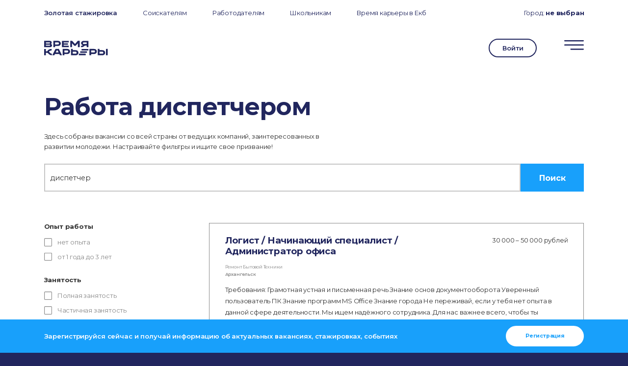

--- FILE ---
content_type: text/html; charset=UTF-8
request_url: https://xn--80adjbxl0aeb4ii6a.xn--p1ai/jobs/find/rabota-dispetcherom/arhangelsk/?area%5B%5D=7117
body_size: 85537
content:
 <!DOCTYPE html>
<html lang="ru-RU" class="no-js">

<head>
	<meta name="referrer" content="origin">
	<meta charset="UTF-8">
	<meta name="viewport" content="width=device-width, initial-scale=1.0, maximum-scale=1.0, user-scalable=0">
	<link rel="profile" href="http://gmpg.org/xfn/11">
	<script>(function(html){html.className = html.className.replace(/\bno-js\b/,'js')})(document.documentElement);</script>
<title>Работа диспетчером</title>

		<!-- All in One SEO 4.1.0.3 -->
		<meta name="description" content="Работа диспетчером. Вакансии, стажировки. Найди работу мечты!"/>
		<meta name="google-site-verification" content="3_6fjnt68hbGKCrBS5RuGOlLoK9Slp9Ax4OalysXzu8" />
		<meta name="yandex-verification" content="91cfddc35627919d" />
		<link rel="canonical" href="https://xn--80adjbxl0aeb4ii6a.xn--p1ai/jobs/find/rabota-dispetcherom/arhangelsk/" />
		<script type="application/ld+json" class="aioseo-schema">
			{"@context":"https:\/\/schema.org","@graph":[{"@type":"WebSite","@id":"https:\/\/xn--80adjbxl0aeb4ii6a.xn--p1ai\/#website","url":"https:\/\/xn--80adjbxl0aeb4ii6a.xn--p1ai\/","name":"\u0412\u0440\u0435\u043c\u044f \u043a\u0430\u0440\u044c\u0435\u0440\u044b","description":"\u041d\u0430\u0439\u0442\u0438 \u0440\u0430\u0431\u043e\u0442\u0443 \u043c\u0435\u0447\u0442\u044b","publisher":{"@id":"https:\/\/xn--80adjbxl0aeb4ii6a.xn--p1ai\/#organization"}},{"@type":"Organization","@id":"https:\/\/xn--80adjbxl0aeb4ii6a.xn--p1ai\/#organization","name":"\u041f\u0440\u043e\u0444\u0441\u043e\u044e\u0437\u043d\u0430\u044f \u043e\u0440\u0433\u0430\u043d\u0438\u0437\u0430\u0446\u0438\u044f \u0441\u0442\u0443\u0434\u0435\u043d\u0442\u043e\u0432 (\u0421\u043e\u044e\u0437 \u0441\u0442\u0443\u0434\u0435\u043d\u0442\u043e\u0432) \u0423\u0440\u0424\u0423","url":"https:\/\/xn--80adjbxl0aeb4ii6a.xn--p1ai\/","logo":{"@type":"ImageObject","@id":"https:\/\/xn--80adjbxl0aeb4ii6a.xn--p1ai\/#organizationLogo","url":"https:\/\/xn--80adjbxl0aeb4ii6a.xn--p1ai\/wp-content\/uploads\/2021\/04\/logo.png","width":"196","height":"45"},"image":{"@id":"https:\/\/xn--80adjbxl0aeb4ii6a.xn--p1ai\/#organizationLogo"},"sameAs":["https:\/\/twitter.com\/urfu","https:\/\/instagram.com\/time_career","https:\/\/www.youtube.com\/channel\/UCriI-YUrk_cKoR6d4g3DwOA"],"contactPoint":{"@type":"ContactPoint","telephone":"+73433759353","contactType":"Customer Support"}},{"@type":"BreadcrumbList","@id":"https:\/\/xn--80adjbxl0aeb4ii6a.xn--p1ai\/jobs\/#breadcrumblist","itemListElement":[{"@type":"ListItem","@id":"https:\/\/xn--80adjbxl0aeb4ii6a.xn--p1ai\/#listItem","position":"1","item":{"@id":"https:\/\/xn--80adjbxl0aeb4ii6a.xn--p1ai\/#item","name":"\u0413\u043b\u0430\u0432\u043d\u0430\u044f","description":"\u0420\u0430\u0431\u043e\u0442\u0430 \u0434\u0438\u0441\u043f\u0435\u0442\u0447\u0435\u0440\u043e\u043c. \u0412\u0430\u043a\u0430\u043d\u0441\u0438\u0438, \u0441\u0442\u0430\u0436\u0438\u0440\u043e\u0432\u043a\u0438. \u041d\u0430\u0439\u0434\u0438 \u0440\u0430\u0431\u043e\u0442\u0443 \u043c\u0435\u0447\u0442\u044b!","url":"https:\/\/xn--80adjbxl0aeb4ii6a.xn--p1ai\/"},"nextItem":"https:\/\/xn--80adjbxl0aeb4ii6a.xn--p1ai\/jobs\/#listItem"},{"@type":"ListItem","@id":"https:\/\/xn--80adjbxl0aeb4ii6a.xn--p1ai\/jobs\/#listItem","position":"2","item":{"@id":"https:\/\/xn--80adjbxl0aeb4ii6a.xn--p1ai\/jobs\/#item","name":"\u0412\u0430\u043a\u0430\u043d\u0441\u0438\u0438","description":"\u0420\u0430\u0431\u043e\u0442\u0430 \u0434\u0438\u0441\u043f\u0435\u0442\u0447\u0435\u0440\u043e\u043c. \u0412\u0430\u043a\u0430\u043d\u0441\u0438\u0438, \u0441\u0442\u0430\u0436\u0438\u0440\u043e\u0432\u043a\u0438. \u041d\u0430\u0439\u0434\u0438 \u0440\u0430\u0431\u043e\u0442\u0443 \u043c\u0435\u0447\u0442\u044b!","url":"https:\/\/xn--80adjbxl0aeb4ii6a.xn--p1ai\/jobs\/"},"previousItem":"https:\/\/xn--80adjbxl0aeb4ii6a.xn--p1ai\/#listItem"}]},{"@type":"WebPage","@id":"https:\/\/xn--80adjbxl0aeb4ii6a.xn--p1ai\/jobs\/#webpage","url":"https:\/\/xn--80adjbxl0aeb4ii6a.xn--p1ai\/jobs\/","name":"\u0420\u0430\u0431\u043e\u0442\u0430 \u0434\u0438\u0441\u043f\u0435\u0442\u0447\u0435\u0440\u043e\u043c","description":"\u0420\u0430\u0431\u043e\u0442\u0430 \u0434\u0438\u0441\u043f\u0435\u0442\u0447\u0435\u0440\u043e\u043c. \u0412\u0430\u043a\u0430\u043d\u0441\u0438\u0438, \u0441\u0442\u0430\u0436\u0438\u0440\u043e\u0432\u043a\u0438. \u041d\u0430\u0439\u0434\u0438 \u0440\u0430\u0431\u043e\u0442\u0443 \u043c\u0435\u0447\u0442\u044b!","inLanguage":"ru-RU","isPartOf":{"@id":"https:\/\/xn--80adjbxl0aeb4ii6a.xn--p1ai\/#website"},"breadcrumb":{"@id":"https:\/\/xn--80adjbxl0aeb4ii6a.xn--p1ai\/jobs\/#breadcrumblist"},"datePublished":"2021-02-24T15:29:53+03:00","dateModified":"2021-07-12T07:01:44+03:00"}]}
		</script>
		<!-- All in One SEO -->

<link rel='dns-prefetch' href='//code.jquery.com' />
<link rel='dns-prefetch' href='//vk.com' />
<link rel='dns-prefetch' href='//cdnjs.cloudflare.com' />
<link rel='dns-prefetch' href='//www.google.com' />
<link rel='dns-prefetch' href='//fonts.googleapis.com' />
<link rel='dns-prefetch' href='//s.w.org' />
<link rel="alternate" type="application/rss+xml" title="Время карьеры &raquo; Лента" href="https://xn--80adjbxl0aeb4ii6a.xn--p1ai/feed/" />
<link rel="alternate" type="application/rss+xml" title="Время карьеры &raquo; Лента комментариев" href="https://xn--80adjbxl0aeb4ii6a.xn--p1ai/comments/feed/" />
		<script type="text/javascript">
			window._wpemojiSettings = {"baseUrl":"https:\/\/s.w.org\/images\/core\/emoji\/13.1.0\/72x72\/","ext":".png","svgUrl":"https:\/\/s.w.org\/images\/core\/emoji\/13.1.0\/svg\/","svgExt":".svg","source":{"concatemoji":"https:\/\/xn--80adjbxl0aeb4ii6a.xn--p1ai\/wp-includes\/js\/wp-emoji-release.min.js?ver=5.8.12"}};
			!function(e,a,t){var n,r,o,i=a.createElement("canvas"),p=i.getContext&&i.getContext("2d");function s(e,t){var a=String.fromCharCode;p.clearRect(0,0,i.width,i.height),p.fillText(a.apply(this,e),0,0);e=i.toDataURL();return p.clearRect(0,0,i.width,i.height),p.fillText(a.apply(this,t),0,0),e===i.toDataURL()}function c(e){var t=a.createElement("script");t.src=e,t.defer=t.type="text/javascript",a.getElementsByTagName("head")[0].appendChild(t)}for(o=Array("flag","emoji"),t.supports={everything:!0,everythingExceptFlag:!0},r=0;r<o.length;r++)t.supports[o[r]]=function(e){if(!p||!p.fillText)return!1;switch(p.textBaseline="top",p.font="600 32px Arial",e){case"flag":return s([127987,65039,8205,9895,65039],[127987,65039,8203,9895,65039])?!1:!s([55356,56826,55356,56819],[55356,56826,8203,55356,56819])&&!s([55356,57332,56128,56423,56128,56418,56128,56421,56128,56430,56128,56423,56128,56447],[55356,57332,8203,56128,56423,8203,56128,56418,8203,56128,56421,8203,56128,56430,8203,56128,56423,8203,56128,56447]);case"emoji":return!s([10084,65039,8205,55357,56613],[10084,65039,8203,55357,56613])}return!1}(o[r]),t.supports.everything=t.supports.everything&&t.supports[o[r]],"flag"!==o[r]&&(t.supports.everythingExceptFlag=t.supports.everythingExceptFlag&&t.supports[o[r]]);t.supports.everythingExceptFlag=t.supports.everythingExceptFlag&&!t.supports.flag,t.DOMReady=!1,t.readyCallback=function(){t.DOMReady=!0},t.supports.everything||(n=function(){t.readyCallback()},a.addEventListener?(a.addEventListener("DOMContentLoaded",n,!1),e.addEventListener("load",n,!1)):(e.attachEvent("onload",n),a.attachEvent("onreadystatechange",function(){"complete"===a.readyState&&t.readyCallback()})),(n=t.source||{}).concatemoji?c(n.concatemoji):n.wpemoji&&n.twemoji&&(c(n.twemoji),c(n.wpemoji)))}(window,document,window._wpemojiSettings);
		</script>
		<style type="text/css">
img.wp-smiley,
img.emoji {
	display: inline !important;
	border: none !important;
	box-shadow: none !important;
	height: 1em !important;
	width: 1em !important;
	margin: 0 .07em !important;
	vertical-align: -0.1em !important;
	background: none !important;
	padding: 0 !important;
}
</style>
	<link rel='stylesheet' id='semantic-css'  href='https://xn--80adjbxl0aeb4ii6a.xn--p1ai/wp-content/themes/twentyseventeen/includes/semantic-ui/semantic.min.css?ver=1.0' type='text/css' media='all' />
<link rel='stylesheet' id='dropdown-css'  href='https://xn--80adjbxl0aeb4ii6a.xn--p1ai/wp-content/themes/twentyseventeen/includes/semantic-ui/components/dropdown.min.css?ver=1.0' type='text/css' media='all' />
<link rel='stylesheet' id='owl-carousel-css'  href='https://xn--80adjbxl0aeb4ii6a.xn--p1ai/wp-content/themes/twentyseventeen/includes/owl.carousel/owl.carousel.min.css?ver=1.0' type='text/css' media='all' />
<link rel='stylesheet' id='owl-carousel-theme-css'  href='https://xn--80adjbxl0aeb4ii6a.xn--p1ai/wp-content/themes/twentyseventeen/includes/owl.carousel/owl.theme.default.min.css?ver=1.0' type='text/css' media='all' />
<link rel='stylesheet' id='animate-css'  href='https://xn--80adjbxl0aeb4ii6a.xn--p1ai/wp-content/themes/twentyseventeen/css/animate.css?ver=1768875517' type='text/css' media='all' />
<link rel='stylesheet' id='toastr-css'  href='https://xn--80adjbxl0aeb4ii6a.xn--p1ai/wp-content/themes/twentyseventeen/includes/toastr/toastr.min.css?ver=1.0' type='text/css' media='all' />
<link rel='stylesheet' id='montserrat-css'  href='https://fonts.googleapis.com/css2?family=Montserrat%3Aital%2Cwght%400%2C100%3B0%2C200%3B0%2C300%3B0%2C400%3B0%2C500%3B0%2C600%3B0%2C700%3B0%2C800%3B0%2C900%3B1%2C100%3B1%2C200%3B1%2C300%3B1%2C400%3B1%2C500%3B1%2C600%3B1%2C700%3B1%2C800%3B1%2C900&#038;display=swap&#038;ver=5.8.12' type='text/css' media='all' />
<link rel='stylesheet' id='jquery-ui-css'  href='https://xn--80adjbxl0aeb4ii6a.xn--p1ai/wp-content/themes/twentyseventeen/css/jquery-ui.min.css?ver=5.8.12' type='text/css' media='all' />
<link rel='stylesheet' id='jquery.modal-css'  href='https://cdnjs.cloudflare.com/ajax/libs/jquery-modal/0.9.1/jquery.modal.min.css?ver=1.0' type='text/css' media='all' />
<link rel='stylesheet' id='pil-style-css'  href='https://xn--80adjbxl0aeb4ii6a.xn--p1ai/wp-content/themes/twentyseventeen/style.css?ver=1768875517' type='text/css' media='all' />
<link rel='stylesheet' id='wp-block-library-css'  href='https://xn--80adjbxl0aeb4ii6a.xn--p1ai/wp-includes/css/dist/block-library/style.min.css?ver=5.8.12' type='text/css' media='all' />
<link rel='stylesheet' id='fl-builder-layout-17789-css'  href='https://xn--80adjbxl0aeb4ii6a.xn--p1ai/wp-content/uploads/bb-plugin/cache/17789-layout.css?ver=2d1ee372a39f0cc8298c1af764251ccd' type='text/css' media='all' />
<link rel='stylesheet' id='contact-form-7-css'  href='https://xn--80adjbxl0aeb4ii6a.xn--p1ai/wp-content/plugins/contact-form-7/includes/css/styles.css?ver=5.4' type='text/css' media='all' />
<link rel='stylesheet' id='dashicons-css'  href='https://xn--80adjbxl0aeb4ii6a.xn--p1ai/wp-includes/css/dashicons.min.css?ver=5.8.12' type='text/css' media='all' />
<link rel='stylesheet' id='post-views-counter-frontend-css'  href='https://xn--80adjbxl0aeb4ii6a.xn--p1ai/wp-content/plugins/post-views-counter/css/frontend.min.css?ver=1.4.7' type='text/css' media='all' />
<link rel='stylesheet' id='bobly-css'  href='https://xn--80adjbxl0aeb4ii6a.xn--p1ai/wp-content/themes/twentyseventeen/css/bobly.css?ver=1768875517' type='text/css' media='all' />
<script type='text/javascript' src='https://code.jquery.com/jquery-3.5.1.min.js?ver=5.8.12' id='jquery-js'></script>
<script type='text/javascript' src='https://vk.com/js/api/openapi.js?168&#038;ver=5.8.12' id='vk-js'></script>
<script type='text/javascript' src='https://xn--80adjbxl0aeb4ii6a.xn--p1ai/wp-content/themes/twentyseventeen/includes/semantic-ui/semantic.min.js?ver=1.0' id='semantic-js'></script>
<script type='text/javascript' src='https://xn--80adjbxl0aeb4ii6a.xn--p1ai/wp-content/themes/twentyseventeen/includes/semantic-ui/components/dropdown.min.js?ver=1.0' id='dropdown-js'></script>
<script type='text/javascript' src='https://xn--80adjbxl0aeb4ii6a.xn--p1ai/wp-content/themes/twentyseventeen/js/gsap.min.js?ver=5.8.12' id='gsap-js'></script>
<script type='text/javascript' src='https://xn--80adjbxl0aeb4ii6a.xn--p1ai/wp-content/themes/twentyseventeen/js/ScrollMagic.js?ver=5.8.12' id='scrollmagic-js'></script>
<script type='text/javascript' src='https://xn--80adjbxl0aeb4ii6a.xn--p1ai/wp-content/themes/twentyseventeen/js/scrollplugins/animation.gsap.min.js?ver=5.8.12' id='scrollmagic-gsap-js'></script>
<script type='text/javascript' src='https://xn--80adjbxl0aeb4ii6a.xn--p1ai/wp-content/themes/twentyseventeen/js/scrollplugins/debug.addIndicators.min.js?ver=5.8.12' id='scrollmagic-debug-js'></script>
<script type='text/javascript' src='https://xn--80adjbxl0aeb4ii6a.xn--p1ai/wp-content/themes/twentyseventeen/includes/owl.carousel/owl.carousel.min.js?ver=1.0' id='owl-carousel-js'></script>
<script type='text/javascript' src='https://xn--80adjbxl0aeb4ii6a.xn--p1ai/wp-content/themes/twentyseventeen/js/wow.js?ver=5.8.12' id='wow-js'></script>
<script type='text/javascript' src='https://xn--80adjbxl0aeb4ii6a.xn--p1ai/wp-content/themes/twentyseventeen/includes/toastr/toastr.min.js?ver=1.0' id='toastr-js'></script>
<script type='text/javascript' src='https://cdnjs.cloudflare.com/ajax/libs/smooth-scroll/16.1.0/smooth-scroll.min.js?ver=5.8.12' id='smooth-scroll-js'></script>
<script type='text/javascript' src='https://xn--80adjbxl0aeb4ii6a.xn--p1ai/wp-content/themes/twentyseventeen/js/jquery-ui.min.js?ver=5.8.12' id='jquery-ui-js'></script>
<script type='text/javascript' src='https://cdnjs.cloudflare.com/ajax/libs/jquery-modal/0.9.1/jquery.modal.min.js?ver=1.0' id='jquery.modal-js'></script>
<script type='text/javascript' src='https://xn--80adjbxl0aeb4ii6a.xn--p1ai/wp-content/themes/twentyseventeen/js/jquery.lazy.min.js?ver=1.0' id='jquery-lazy-js'></script>
<script type='text/javascript' src='https://xn--80adjbxl0aeb4ii6a.xn--p1ai/wp-content/themes/twentyseventeen/js/jquery.lazy.plugins.min.js?ver=1.0' id='jquery-lazy-plugins-js'></script>
<script type='text/javascript' src='https://xn--80adjbxl0aeb4ii6a.xn--p1ai/wp-content/themes/twentyseventeen/js/jquery.inputmask.min.js?ver=1.0' id='jquery-inputmask-js'></script>
<script type='text/javascript' src='https://cdnjs.cloudflare.com/ajax/libs/typed.js/1.1.1/typed.min.js?ver=1.0' id='typed-js'></script>
<script type='text/javascript' src='https://xn--80adjbxl0aeb4ii6a.xn--p1ai/wp-content/themes/twentyseventeen/js/additional-blocks.js?ver=5.8.12' id='pil-additional-blocks-js'></script>
<script type='text/javascript' src='https://xn--80adjbxl0aeb4ii6a.xn--p1ai/wp-content/themes/twentyseventeen/js/flexible-blocks.js?ver=1768875517' id='pil-flexible-blocks-js'></script>
<script type='text/javascript' src='https://xn--80adjbxl0aeb4ii6a.xn--p1ai/wp-content/themes/twentyseventeen/js/script.js?ver=1768875517' id='script-js'></script>
<script type='text/javascript' src='https://xn--80adjbxl0aeb4ii6a.xn--p1ai/wp-content/themes/twentyseventeen/js/response.js?ver=1.1' id='response-js'></script>
<script type='text/javascript' src='https://xn--80adjbxl0aeb4ii6a.xn--p1ai/wp-content/themes/twentyseventeen/js/regsystem.js?ver=2.9' id='pil_reg-js'></script>
<link rel="https://api.w.org/" href="https://xn--80adjbxl0aeb4ii6a.xn--p1ai/wp-json/" /><link rel="alternate" type="application/json" href="https://xn--80adjbxl0aeb4ii6a.xn--p1ai/wp-json/wp/v2/pages/17789" /><link rel="EditURI" type="application/rsd+xml" title="RSD" href="https://xn--80adjbxl0aeb4ii6a.xn--p1ai/xmlrpc.php?rsd" />
<link rel="wlwmanifest" type="application/wlwmanifest+xml" href="https://xn--80adjbxl0aeb4ii6a.xn--p1ai/wp-includes/wlwmanifest.xml" /> 
<meta name="generator" content="WordPress 5.8.12" />
<link rel='shortlink' href='https://xn--80adjbxl0aeb4ii6a.xn--p1ai/?p=17789' />
<link rel="alternate" type="application/json+oembed" href="https://xn--80adjbxl0aeb4ii6a.xn--p1ai/wp-json/oembed/1.0/embed?url=https%3A%2F%2Fxn--80adjbxl0aeb4ii6a.xn--p1ai%2Fjobs%2F" />
<link rel="alternate" type="text/xml+oembed" href="https://xn--80adjbxl0aeb4ii6a.xn--p1ai/wp-json/oembed/1.0/embed?url=https%3A%2F%2Fxn--80adjbxl0aeb4ii6a.xn--p1ai%2Fjobs%2F&#038;format=xml" />
		<script>
			document.documentElement.className = document.documentElement.className.replace( 'no-js', 'js' );
		</script>
				<style>
			.no-js img.lazyload { display: none; }
			figure.wp-block-image img.lazyloading { min-width: 150px; }
							.lazyload, .lazyloading { opacity: 0; }
				.lazyloaded {
					opacity: 1;
					transition: opacity 400ms;
					transition-delay: 0ms;
				}
					</style>
		<script>messages = [];messages['reg'] = [];
messages['reg']['8'] = 'Регистрация на данный момент недоступна.<br>Повторите попытку позже.';
messages['reg']['6'] = 'Заполните все необходимые поля!';
messages['reg']['5'] = 'Участник с данным E-mail уже был зарегистрирован на мероприятие.';
messages['reg']['2'] = 'При регистрации произошла ошибка.<br>Пожалуйста, попробуйте ещё раз позже';
messages['reg']['9'] = 'Для регистрации необходимо выбрать мероприятия в <a href="#program">программе</a> для каждого временного промежутка.';
messages['reg']['10'] = 'При отправке письма на E-mail произошла ошибка :(<br>Повторите попытку позже.';
messages['reg']['4'] = 'Спасибо!<br>Для подтверждения регистрации и создания личного кабинета перейдите по ссылке в отправленном Вам письме (иногда письма попадают в спам).';
messages['reg']['12'] = 'Подтвердите, что вы не робот, чтобы завершить регистрацию.';
messages['reg']['13'] = 'Код приглашения введён неверно.<br>Получите код у Вашего менеджера и повторите попытку позже.';
messages['reg_event_ekb_2022'] = [];
messages['reg_event_ekb_2022']['4'] = 'Регистрация успешна';
messages['reg_event_ekb_2022']['5'] = 'Пользователь с таким адресом электронной почты уже зарегистрирован на это мероприятие';
messages['reg_event_ekb_2022']['2'] = 'Кажется, что-то пошло не так :( Попробуй ещё раз';
messages['reg_event_ekb_2022_partner'] = [];
messages['reg_event_ekb_2022_partner']['4'] = 'Ваша заявка принята! Мы свяжемся с вами в ближайшее время';
messages['reg_event_ekb_2022_partner']['5'] = 'Пользователь с таким адресом электронной почты уже зарегистрирован на это мероприятие';
messages['reg_event_ekb_2022_partner']['2'] = 'Кажется, что-то пошло не так :( Попробуйте ещё раз, пожалуйста. Или напишите нам на почту friend@urfu.ru';
messages['reg_event_ekb_autumn_2022'] = [];
messages['reg_event_ekb_autumn_2022']['4'] = 'Регистрация успешна';
messages['reg_event_ekb_autumn_2022']['5'] = 'Пользователь с таким адресом электронной почты уже зарегистрирован на это мероприятие';
messages['reg_event_ekb_autumn_2022']['2'] = 'Кажется, что-то пошло не так :( Попробуй ещё раз';
messages['reg_event_ekb_autumn_2022_partner'] = [];
messages['reg_event_ekb_autumn_2022_partner']['4'] = 'Ваша заявка принята! Мы свяжемся с вами в ближайшее время';
messages['reg_event_ekb_autumn_2022_partner']['5'] = 'Пользователь с таким адресом электронной почты уже зарегистрирован на это мероприятие';
messages['reg_event_ekb_autumn_2022_partner']['2'] = 'Кажется, что-то пошло не так :( Попробуйте ещё раз, пожалуйста. Или напишите нам на почту friend@urfu.ru';
messages['reg_event_ekb_2023'] = [];
messages['reg_event_ekb_2023']['4'] = 'Регистрация успешна';
messages['reg_event_ekb_2023']['5'] = 'Пользователь с таким адресом электронной почты уже зарегистрирован на это мероприятие';
messages['reg_event_ekb_2023']['2'] = 'Кажется, что-то пошло не так :( Попробуй ещё раз';
messages['reg_event_ekb_2023_partner'] = [];
messages['reg_event_ekb_2023_partner']['4'] = 'Ваша заявка принята! Мы свяжемся с вами в ближайшее время';
messages['reg_event_ekb_2023_partner']['5'] = 'Пользователь с таким адресом электронной почты уже зарегистрирован на это мероприятие';
messages['reg_event_ekb_2023_partner']['2'] = 'Кажется, что-то пошло не так :( Попробуйте ещё раз, пожалуйста. Или напишите нам на почту friend@urfu.ru';
messages['office_reg'] = [];
messages['office_reg']['8'] = 'Регистрация на данный момент недоступна.<br>Повторите попытку позже.';
messages['office_reg']['6'] = 'Заполните все необходимые поля!';
messages['office_reg']['5'] = 'Аккаунт с данным E-mail уже был зарегистрирован в качестве работодателя.';
messages['office_reg']['2'] = 'При регистрации произошла ошибка.<br>Пожалуйста, попробуйте ещё раз позже';
messages['office_reg']['10'] = 'При отправке письма на E-mail произошла ошибка :(<br>Повторите попытку позже.';
messages['office_reg']['12'] = 'Подтвердите, что вы не робот, чтобы завершить регистрацию.';
messages['office_reg']['13'] = 'Код приглашения введён неверно.<br>Получите код у Вашего менеджера и повторите попытку позже.';
messages['login'] = [];
messages['login']['2'] = 'При входе произошла ошибка.<br>Повторите попытку позже.';
messages['login']['6'] = 'Заполните все необходимые поля!';
messages['login']['24'] = 'Введены неверные E-mail или пароль.';
messages['login']['4'] = 'Вход выполнен.';
messages['login']['25'] = 'Подтвердите регистрацию в отправленном Вам письме.';
messages['set-account-email'] = [];
messages['set-account-email']['2'] = 'При обновлении данных произошла ошибка.<br>Повторите попытку позже.';
messages['set-account-email']['4'] = 'Данные успешно обновлены.';
messages['set-account-email']['24'] = 'Этот Email уже используется другим пользователем.';
messages['set-account-email']['6'] = 'Пожалуйста, заполните все необходимые поля.';
messages['set-account-email']['5'] = 'У вас уже установлен Email.';
messages['restore'] = [];
messages['restore']['2'] = 'При восстановлении пароля произошла ошибка.<br>Повторите попытку позже.';
messages['restore']['6'] = 'Введите E-mail, с котроым вы регистрировались на сайте.';
messages['restore']['24'] = 'Пользователь с таким E-mail не найден.';
messages['restore']['10'] = 'При отправке письма произошла ошибка :(<br>Повторите попытку позже.';
messages['restore']['4'] = 'Ссылка на восстановление пароля отправлена на указанный E-mail.';
messages['restore_end'] = [];
messages['restore_end']['6'] = 'Введите новый пароль для входа на сайте.';
messages['restore_end']['26'] = 'Ссылка недействительна или устарела.';
messages['restore_end']['4'] = 'Пароль успешно изменён.<br>Вход выполнен автоматически.';
messages['course_answer'] = [];
messages['course_answer']['6'] = 'Заполните все необходимые поля!';
messages['course_answer']['10'] = 'При отправке ответа произошла ошибка :(<br>Повторите попытку позже.';
messages['course_answer']['4'] = 'Ответ отправлен.';
messages['vuz_info'] = [];
messages['vuz_info']['2'] = 'При сохранении информации произошла ошибка.<br>Повторите попытку позже.';
messages['vuz_info']['6'] = 'Заполните все необходимые поля!';
messages['vuz_info']['4'] = 'Сведения сохранены.';
messages['vuz_page'] = [];
messages['vuz_page']['2'] = 'При сохранении информации произошла ошибка.<br>Повторите попытку позже.';
messages['vuz_page']['6'] = 'Заполните все необходимые поля!';
messages['vuz_page']['4'] = 'Страница события изменена.';
messages['program_edit'] = [];
messages['program_edit']['2'] = 'При сохранении программы произошла ошибка.<br>Повторите попытку позже.';
messages['program_edit']['6'] = 'Заполните все необходимые поля!';
messages['program_edit']['4'] = 'Программа сохранена.';
messages['response'] = [];
messages['response']['6'] = 'Выберите вакансию!';
messages['response']['2'] = 'При отправке отклика произошла ошибка.<br>Повторите попытку позже.';
messages['response']['21'] = 'Для отправки отклика выберите резюме из списка выше.';
messages['response']['27'] = 'Для отправки отклика заполните резюме в личном кабинете.';
messages['response']['20'] = 'вы уже отправили отклик на эту вакансию.';
messages['response']['4'] = 'Отклик отправлен!';
messages['update_user'] = [];
messages['update_user']['2'] = 'Произошла ошибка при обновлении профиля.<br>Повторите попытку позже.';
messages['update_user']['4'] = 'Данные успешно обновлены';
messages['update_company'] = [];
messages['update_company']['2'] = 'Произошла ошибка при сохранении компании.<br>Повторите попытку позже.';
messages['update_company']['4'] = 'Сведения сохранены.';
messages['office_invite'] = [];
messages['office_invite']['10'] = 'Произошла ошибка при отправке приглашения';
messages['office_invite']['16'] = 'Произошла ошибка при отправке приглашения';
messages['office_invite']['2'] = 'Произошла ошибка при отправке приглашения';
messages['office_invite']['4'] = 'Приглашение отправлено';
messages['office_invite']['17'] = 'Пользователь уже управляет другой компанией';
messages['create_job'] = [];
messages['create_job']['2'] = 'Произошла ошибка при создании вакансии.<br>Повторите попытку позже.';
messages['create_job']['4'] = 'Вакансия создана!';
messages['create_job']['18'] = 'Вакансия уже размещена на портале.';
messages['create_job']['19'] = 'Вакансия по ссылке не найдена.<br>Проверьте актуальность ссылки.';
messages['create_job']['6'] = 'Заполните все необходимые поля.';
messages['create_gold'] = [];
messages['create_gold']['2'] = 'Произошла ошибка при создании вакансии.<br>Повторите попытку позже.';
messages['create_gold']['4'] = 'Стажировка отправлена на проверку!';
messages['create_gold']['18'] = 'Вакансия уже размещена на портале.';
messages['create_gold']['19'] = 'Вакансия по ссылке не найдена.<br>Проверьте актуальность ссылки.';
messages['create_gold']['6'] = 'Заполните все необходимые поля.';
messages['edit_job'] = [];
messages['edit_job']['2'] = 'Произошла ошибка при сохранении вакансии.<br>Повторите попытку позже.';
messages['edit_job']['4'] = 'Вакансия сохранена.';
messages['edit_job']['19'] = 'Вакансия по ссылке не найдена.<br>Проверьте актуальность ссылки.';
messages['edit_job']['6'] = 'Заполните все необходимые поля.';
messages['gold_reg'] = [];
messages['gold_reg']['2'] = 'Не удалось зарегистрироваться на мероприятие.<br>Повторите попытку позже или обратитесь в техподдержку.';
messages['gold_reg']['21'] = 'Для участия в конкурсе выберите резюме.';
messages['gold_reg']['6'] = 'Выберите от 1-й до 3-х стажерских позиций';
messages['gold_reg']['4'] = 'Заявка на участие в конкурсе отправлена!';
messages['password_change'] = [];
messages['password_change']['2'] = 'Произошла ошибка при изменении пароля.<br>Повторите попытку позже или обратитесь в техподдержку.';
messages['password_change']['0'] = 'Произошла ошибка при изменении пароля.<br>Повторите попытку позже или обратитесь в техподдержку.';
messages['password_change']['15'] = 'Длина пароля должна быть от 6 до 100 символов.';
messages['password_change']['14'] = 'Длина пароля должна быть от 6 до 100 символов.';
messages['password_change']['22'] = 'Введённые пароли не совпадают.';
messages['password_change']['23'] = 'Старый пароль введён неверно.';
messages['password_change']['4'] = 'Пароль успешно изменён!';
messages['create_excursion'] = [];
messages['create_excursion']['2'] = 'Произошла ошибка при создании экскурсии.<br>Повторите попытку позже.';
messages['create_excursion']['4'] = 'Экскурсия создана!';
messages['create_excursion']['18'] = 'Экскурсия уже размещена на портале.';
messages['create_excursion']['6'] = 'Заполните все необходимые поля.';
messages['edit_excursion'] = [];
messages['edit_excursion']['2'] = 'Произошла ошибка при обновлении экскурсии.<br>Повторите попытку позже.';
messages['edit_excursion']['4'] = 'Экскурсия обновлена!';
messages['edit_excursion']['18'] = 'Экскурсия уже размещена на портале.';
messages['edit_excursion']['6'] = 'Заполните все необходимые поля.';
messages['excursion_reg'] = [];
messages['excursion_reg']['6'] = 'Произошла ошибка при регистрацию экскурсии.<br>Повторите попытку позже.';
messages['excursion_reg']['2'] = 'Произошла ошибка при регистрацию экскурсии.<br>Повторите попытку позже.';
messages['excursion_reg']['28'] = 'Для регистрации на экскурсию необходимо авторизоваться!';
messages['excursion_reg']['5'] = 'Вы уже зарегистрированы на данную экскурсию!';
</script>
<!-- Schema & Structured Data For WP v1.9.72 - -->
<script type="application/ld+json" class="saswp-schema-markup-output">
[{"@context":"https:\/\/schema.org","@graph":[{"@context":"https:\/\/schema.org","@type":"SiteNavigationElement","@id":"https:\/\/xn--80adjbxl0aeb4ii6a.xn--p1ai\/#\u041c\u0435\u043d\u044e \u0434\u043b\u044f \u041d\u043e\u0447\u0438","name":"\u041b\u0438\u0447\u043d\u044b\u0439 \u043a\u0430\u0431\u0438\u043d\u0435\u0442","url":"\/lk\/"},{"@context":"https:\/\/schema.org","@type":"SiteNavigationElement","@id":"https:\/\/xn--80adjbxl0aeb4ii6a.xn--p1ai\/#\u041c\u0435\u043d\u044e \u0434\u043b\u044f \u041d\u043e\u0447\u0438","name":"\u0412\u0430\u043a\u0430\u043d\u0441\u0438\u0438","url":"https:\/\/xn--80adjbxl0aeb4ii6a.xn--p1ai\/jobs\/"},{"@context":"https:\/\/schema.org","@type":"SiteNavigationElement","@id":"https:\/\/xn--80adjbxl0aeb4ii6a.xn--p1ai\/#\u041c\u0435\u043d\u044e \u0434\u043b\u044f \u041d\u043e\u0447\u0438","name":"\u0417\u043e\u043b\u043e\u0442\u0430\u044f \u0441\u0442\u0430\u0436\u0438\u0440\u043e\u0432\u043a\u0430","url":"https:\/\/xn--80adjbxl0aeb4ii6a.xn--p1ai\/zolotaja-stazhirovka\/"},{"@context":"https:\/\/schema.org","@type":"SiteNavigationElement","@id":"https:\/\/xn--80adjbxl0aeb4ii6a.xn--p1ai\/#\u041c\u0435\u043d\u044e \u0434\u043b\u044f \u041d\u043e\u0447\u0438","name":"\u041a\u0430\u0440\u044c\u0435\u0440\u043d\u044b\u0435 \u0441\u043e\u0431\u044b\u0442\u0438\u044f","url":"https:\/\/xn--80adjbxl0aeb4ii6a.xn--p1ai\/goroda\/"},{"@context":"https:\/\/schema.org","@type":"SiteNavigationElement","@id":"https:\/\/xn--80adjbxl0aeb4ii6a.xn--p1ai\/#\u041c\u0435\u043d\u044e \u0434\u043b\u044f \u041d\u043e\u0447\u0438","name":"\u0420\u0430\u0431\u043e\u0442\u043e\u0434\u0430\u0442\u0435\u043b\u044f\u043c","url":"https:\/\/xn--80adjbxl0aeb4ii6a.xn--p1ai\/rabotodateljam\/"},{"@context":"https:\/\/schema.org","@type":"SiteNavigationElement","@id":"https:\/\/xn--80adjbxl0aeb4ii6a.xn--p1ai\/#\u041c\u0435\u043d\u044e \u0434\u043b\u044f \u041d\u043e\u0447\u0438","name":"\u041a\u0430\u0440\u044c\u0435\u0440\u043d\u044b\u0435 \u0441\u043e\u0432\u0435\u0442\u044b","url":"https:\/\/xn--80adjbxl0aeb4ii6a.xn--p1ai\/advices\/"},{"@context":"https:\/\/schema.org","@type":"SiteNavigationElement","@id":"https:\/\/xn--80adjbxl0aeb4ii6a.xn--p1ai\/#\u041c\u0435\u043d\u044e \u0434\u043b\u044f \u041d\u043e\u0447\u0438","name":"\u0428\u043a\u043e\u043b\u044c\u043d\u0438\u043a\u0430\u043c","url":"https:\/\/xn--80adjbxl0aeb4ii6a.xn--p1ai\/proforientacija\/"}]}]
</script>

	<style id="twentyseventeen-custom-header-styles" type="text/css">
			.site-title,
		.site-description {
			position: absolute;
			clip: rect(1px, 1px, 1px, 1px);
		}
		</style>
	<link rel="icon" href="https://xn--80adjbxl0aeb4ii6a.xn--p1ai/wp-content/uploads/2020/09/cropped-VK_logo-32x32.png" sizes="32x32" />
<link rel="icon" href="https://xn--80adjbxl0aeb4ii6a.xn--p1ai/wp-content/uploads/2020/09/cropped-VK_logo-192x192.png" sizes="192x192" />
<link rel="apple-touch-icon" href="https://xn--80adjbxl0aeb4ii6a.xn--p1ai/wp-content/uploads/2020/09/cropped-VK_logo-180x180.png" />
<meta name="msapplication-TileImage" content="https://xn--80adjbxl0aeb4ii6a.xn--p1ai/wp-content/uploads/2020/09/cropped-VK_logo-270x270.png" />
		<style type="text/css" id="wp-custom-css">
			#slide1 {
	position: relative;
  overflow: hidden;
}

#slide1-main {
	position: relative;
}

#block2 .metric-cards .owl-stage > .owl-item:first-child {
  display: none
}
		</style>
			<script>logined = false;</script>			<meta property="vk:image" contenst="https://xn--80adjbxl0aeb4ii6a.xn--p1ai/wp-content/uploads/2020/10/snippet-min-1.jpg" />
		<link rel="image_src" href="https://xn--80adjbxl0aeb4ii6a.xn--p1ai/wp-content/uploads/2020/10/snippet-min-1.jpg" />
		<meta property="og:image" content="https://xn--80adjbxl0aeb4ii6a.xn--p1ai/wp-content/uploads/2020/10/snippet-min-1.jpg" />
		<meta itemprop="image" content="https://xn--80adjbxl0aeb4ii6a.xn--p1ai/wp-content/uploads/2020/10/snippet-min-1.jpg" />
	

	<!-- Global site tag (gtag.js) - Google Analytics -->
	<!-- <script async src="https://www.googletagmanager.com/gtag/js?id=UA-133665101-1"></script>
	<script>
		window.dataLayer = window.dataLayer || [];

		function gtag() {
			dataLayer.push(arguments);
		}
		gtag('js', new Date());
		gtag('config', 'UA-133665101-1');
		gtag('config', 'AW-10789104376');
	</script> -->

	<!-- Yandex.Metrika counter -->
	<script type="text/javascript">
		(function(m, e, t, r, i, k, a) {
			m[i] = m[i] || function() {
				(m[i].a = m[i].a || []).push(arguments)
			};
			m[i].l = 1 * new Date();
			k = e.createElement(t), a = e.getElementsByTagName(t)[0], k.async = 1, k.src = r, a.parentNode.insertBefore(k, a)
		})
		(window, document, "script", "https://mc.yandex.ru/metrika/tag.js", "ym");

		ym(52185598, "init", {
			id: 52185598,
			clickmap: true,
			trackLinks: true,
			accurateTrackBounce: true,
			webvisor: true
		});
	</script>
	<noscript>
		<div><img src="https://mc.yandex.ru/watch/52185598" style="position:absolute; left:-9999px;" alt="" /></div>
	</noscript>
	<!-- /Yandex.Metrika counter -->
	<!-- TikTok Pixel Code -->
	<script>
		!function (w, d, t) {
		  	w.TiktokAnalyticsObject=t;var ttq=w[t]=w[t]||[];ttq.methods=["page","track","identify","instances","debug","on","off","once","ready","alias","group","enableCookie","disableCookie"],ttq.setAndDefer=function(t,e){t[e]=function(){t.push([e].concat(Array.prototype.slice.call(arguments,0)))}};for(var i=0;i<ttq.methods.length;i++)ttq.setAndDefer(ttq,ttq.methods[i]);ttq.instance=function(t){for(var e=ttq._i[t]||[],n=0;n<ttq.methods.length;n++
			)ttq.setAndDefer(e,ttq.methods[n]);return e},ttq.load=function(e,n){var i="https://analytics.tiktok.com/i18n/pixel/events.js";ttq._i=ttq._i||{},ttq._i[e]=[],ttq._i[e]._u=i,ttq._t=ttq._t||{},ttq._t[e]=+new Date,ttq._o=ttq._o||{},ttq._o[e]=n||{};n=document.createElement("script");n.type="text/javascript",n.async=!0,n.src=i+"?sdkid="+e+"&lib="+t;e=document.getElementsByTagName("script")[0];e.parentNode.insertBefore(n,e)};
		
		  	ttq.load('C8I9V9GB3BVP1792JE8G');
		  	ttq.page();
		}(window, document, 'ttq');
	</script>
	<!-- VK Pixel Code --->
	<script type="text/javascript">
		! function() {
			var t = document.createElement("script");
			t.type = "text/javascript", t.async = !0, t.src = "https://vk.com/js/api/openapi.js?168", t.onload = function() {
				VK.Retargeting.Init("VK-RTRG-827220-i5Zrt"), VK.Retargeting.Hit()
			}, document.head.appendChild(t)
		}();
	</script><noscript><img src="https://vk.com/rtrg?p=VK-RTRG-827220-i5Zrt" style="position:fixed; left:-999px;" alt="" /></noscript>

	<!-- Facebook Pixel Code -->
	<!-- <script defer>
		! function(f, b, e, v, n, t, s) {
			if (f.fbq) return;
			n = f.fbq = function() {
				n.callMethod ?
					n.callMethod.apply(n, arguments) : n.queue.push(arguments)
			};
			if (!f._fbq) f._fbq = n;
			n.push = n;
			n.loaded = !0;
			n.version = '2.0';
			n.queue = [];
			t = b.createElement(e);
			t.async = !0;
			t.src = v;
			s = b.getElementsByTagName(e)[0];
			s.parentNode.insertBefore(t, s)
		}(window, document, 'script',
			'https://connect.facebook.net/en_US/fbevents.js');
		fbq('init', '2958666827701337');
		fbq('track', 'PageView');
	</script>
	<noscript><img height="1" width="1" style="display:none" src="https://www.facebook.com/tr?id=2958666827701337&ev=PageView&noscript=1" /></noscript> -->
	<!-- End Facebook Pixel Code -->

	<!-- Facebook Pixel Code -->
	<!-- <script defer>
		! function(f, b, e, v, n, t, s) {
			if (f.fbq) return;
			n = f.fbq = function() {
				n.callMethod ?
					n.callMethod.apply(n, arguments) : n.queue.push(arguments)
			};
			if (!f._fbq) f._fbq = n;
			n.push = n;
			n.loaded = !0;
			n.version = '2.0';
			n.queue = [];
			t = b.createElement(e);
			t.async = !0;
			t.src = v;
			s = b.getElementsByTagName(e)[0];
			s.parentNode.insertBefore(t, s)
		}(window, document, 'script',
			'https://connect.facebook.net/en_US/fbevents.js');
		fbq('init', '623653025432522');
		fbq('track', 'PageView');
	</script>
	<noscript><img height="1" width="1" style="display:none" src="https://www.facebook.com/tr?id=623653025432522&ev=PageView&noscript=1" /></noscript> -->
	<!-- End Facebook Pixel Code -->

	<script type="text/javascript">
		! function() {
			var t = document.createElement("script");
			t.type = "text/javascript", t.async = !0, t.src = "https://vk.com/js/api/openapi.js?169", t.onload = function() {
				VK.Retargeting.Init("VK-RTRG-1106990-7RFTB"), VK.Retargeting.Hit()
			}, document.head.appendChild(t)
		}();
	</script><noscript><img src="https://vk.com/rtrg?p=VK-RTRG-1106990-7RFTB" style="position:fixed; left:-999px;" alt="" /></noscript>
	<!-- Facebook Pixel Code -->
	<!-- <script defer>
		! function(f, b, e, v, n, t, s) {
			if (f.fbq) return;
			n = f.fbq = function() {
				n.callMethod ?
					n.callMethod.apply(n, arguments) : n.queue.push(arguments)
			};
			if (!f._fbq) f._fbq = n;
			n.push = n;
			n.loaded = !0;
			n.version = '2.0';
			n.queue = [];
			t = b.createElement(e);
			t.async = !0;
			t.src = v;
			s = b.getElementsByTagName(e)[0];
			s.parentNode.insertBefore(t, s)
		}(window, document, 'script',
			'https://connect.facebook.net/en_US/fbevents.js');
		fbq('init', '4456746564409523');
		fbq('track', 'PageView');
	</script>
	<noscript><img height="1" width="1" style="display:none" src="https://www.facebook.com/tr?id=4456746564409523&ev=PageView&noscript=1" /></noscript> -->
	<!-- End Facebook Pixel Code -->
	<script src="https://www.google.com/recaptcha/api.js" async defer></script>

	<!-- VK ID Authorization -->
	<script src="https://unpkg.com/@vkontakte/superappkit@1.54.0/dist/index-umd.js"></script>
</head>

<body class="page-template-default page page-id-17789 page-parent wp-custom-logo pc show-footbar no-js has-header fl-builder fl-builder-lite-2-9-4-2 fl-no-js group-blog page-one-column title-tagline-hidden colors-light">
	<script>
	$('body').addClass('no-logined');
</script>	<script>
		document.body.classList.remove('no-js');
	</script>
	<noscript>
		<style>
			.need-js {
				display: none;
			}
		</style>
	</noscript>

	<!-- Rating Mail.ru counter -->
	<script type="text/javascript">
	var _tmr = window._tmr || (window._tmr = []);
	_tmr.push({id: "3241581", type: "pageView", start: (new Date()).getTime(), pid: "USER_ID"});
	(function (d, w, id) {
	if (d.getElementById(id)) return;
	var ts = d.createElement("script"); ts.type = "text/javascript"; ts.async = true; ts.id = id;
	ts.src = "https://top-fwz1.mail.ru/js/code.js";
	var f = function () {var s = d.getElementsByTagName("script")[0]; s.parentNode.insertBefore(ts, s);};
	if (w.opera == "[object Opera]") { d.addEventListener("DOMContentLoaded", f, false); } else { f(); }
	})(document, window, "topmailru-code");
	</script><noscript><div>
	<img src="https://top-fwz1.mail.ru/counter?id=3241581;js=na" style="border:0;position:absolute;left:-9999px;" alt="Top.Mail.Ru" />
	</div></noscript>
	<!-- //Rating Mail.ru counter -->
	<!-- VK ID Authorization -->
	<script>
		window.SuperAppKit.Config.init({
			appId: 8062236, // ID приложения
		});

		const SOCIAL_VK_ID_STATE = 'jn1SDuWn6VhNHn73UN9nAWas2DgNsv42i'

		function authorizeViaVKID(payload, redirect = null) {
			var request = $.ajax({
				url: "/lk/auth-vk-id/success.php",
				method: "GET",
				data: { 
					payload: JSON.stringify(payload),
					state: SOCIAL_VK_ID_STATE
				}
			});
			
			request.done(function( msg ) {
				console.log(msg);
				if (!redirect) 
					window.location.reload();
				else
					window.location.href = redirect;
			});
			
			request.fail(function( jqXHR, textStatus ) {
				console.error("Request failed: " + textStatus );
				if (!redirect) 
					window.location.reload();
				else
					window.location.href = redirect;
			});
		}
	</script>
	<!-- //Rating Mail.ru counter -->
	<!-- Google Tag Manager (noscript) -->
	<!-- <noscript><iframe src="https://www.googletagmanager.com/ns.html?id=GTM-PMBQCTZ" height="0" width="0" style="display:none;visibility:hidden"></iframe></noscript> -->
	<!-- End Google Tag Manager (noscript) -->


	
		<script>
			$(document).ready(function() {
				$('#region-select-btn').click(function() {
					$('#region-select-window').modal({
						escapeClose: false,
						clickClose: false,
						showClose: false
					});
				});

							});
		</script>
		<script>
		function updateCurrentCity(result) {
			if (result.area_name) {
				document.querySelector('#city-displaying').innerHTML = result.area_name ? result.area_name : 'не выбран';
				document.querySelector('div.region-select-dropdown div.text').innerHTML = result.area_name ? result.area_name : 'не выбран';
			}
			if (result.area_slug) {
				$("#region-choice option[value=" + result.area_slug + "]").attr('selected', 'selected');
				$('#region-choice').val(result.area_slug);
			}
		}
	</script>
	<div class="modal no-close region-modal" id="region-select-window">
		<form method="POST" class="ajax-form" data-handle-result="updateCurrentCity" action="https://xn--80adjbxl0aeb4ii6a.xn--p1ai/ajax/?action=set-area-id" data-success-action="$('#region-select-window').modal('toggle');$('#region-select-window .close-modal').click()">
			<div class="regular-text">Выберите город</div>
			<select id="region-choice" name="area_id" class="ui fluid search dropdown form-control form-control-style">
				<option value="">Не выбрано</option>
									<option value="9333" data-cnt="20" >Moscow</option>
									<option value="9338" data-cnt="5" >Saint Petersburg</option>
									<option value="9698" data-cnt="0" >Uralsky (Sverdlovsk Region)</option>
									<option value="9682" data-cnt="13" >Yekaterinburg</option>
									<option value="7695" data-cnt="42" >Абакан</option>
									<option value="7475" data-cnt="1" >Абдулино</option>
									<option value="7194" data-cnt="1" >Абинск</option>
									<option value="7291" data-cnt="0" >Агалатово</option>
									<option value="7324" data-cnt="0" >Агрыз</option>
									<option value="6932" data-cnt="11" >Адлер</option>
									<option value="6941" data-cnt="0" >Адыгейск</option>
									<option value="7100" data-cnt="1" >Азнакаево</option>
									<option value="7795" data-cnt="2" >Азов</option>
									<option value="7605" data-cnt="7" >Аксай (Ростовская область)</option>
									<option value="7859" data-cnt="0" >Акъяр (Хайбуллинский район, Башкортостан)</option>
									<option value="8660" data-cnt="0" >Алабуга</option>
									<option value="7913" data-cnt="1" >Алагир</option>
									<option value="7229" data-cnt="0" >Алапаевск</option>
									<option value="7792" data-cnt="0" >Алатырь</option>
									<option value="7069" data-cnt="12" >Алдан</option>
									<option value="7322" data-cnt="2" >Алейск</option>
									<option value="7857" data-cnt="0" >Алекса́ндров Гай</option>
									<option value="7204" data-cnt="1" >Алексеевка</option>
									<option value="7455" data-cnt="1" >Алексин</option>
									<option value="3621" data-cnt="12" >Алтайский край</option>
									<option value="7155" data-cnt="5" >Алтайское</option>
									<option value="7250" data-cnt="0" >Алушта</option>
									<option value="7085" data-cnt="4" >Альметьевск</option>
									<option value="7321" data-cnt="11" >Амурск</option>
									<option value="3622" data-cnt="9" >Амурская область</option>
									<option value="7111" data-cnt="4" >Анадырь</option>
									<option value="6980" data-cnt="3" >Анапа</option>
									<option value="7923" data-cnt="0" >Анастасиевская</option>
									<option value="7236" data-cnt="18" >Ангарск</option>
									<option value="7519" data-cnt="0" >Андреевка</option>
									<option value="7154" data-cnt="5" >Анжеро-Судженск</option>
									<option value="7268" data-cnt="1" >Апатиты</option>
									<option value="6948" data-cnt="8" >Апрелевка</option>
									<option value="7342" data-cnt="0" >Апшеронск</option>
									<option value="7038" data-cnt="10" >Арамиль</option>
									<option value="7022" data-cnt="3" >Аргаяш</option>
									<option value="7378" data-cnt="0" >Ардон</option>
									<option value="7196" data-cnt="3" >Арзамас</option>
									<option value="6938" data-cnt="1" >Армавир</option>
									<option value="7073" data-cnt="0" >Арсеньев</option>
									<option value="7367" data-cnt="0" >Арск</option>
									<option value="7108" data-cnt="67" >Артем</option>
									<option value="7213" data-cnt="0" >Артемовский</option>
									<option value="7117" data-cnt="80" >Архангельск</option>
									<option value="3623" data-cnt="6" >Архангельская область</option>
									<option value="7295" data-cnt="2" >Асбест</option>
									<option value="7296" data-cnt="2" >Асино</option>
									<option value="7956" data-cnt="0" >Аскарово</option>
									<option value="7340" data-cnt="0" >Аскиз</option>
									<option value="9360" data-cnt="0" >Астана</option>
									<option value="3624" data-cnt="8" >Астраханская область</option>
									<option value="7217" data-cnt="17" >Астрахань</option>
									<option value="7847" data-cnt="4" >Аткарск</option>
									<option value="6931" data-cnt="0" >Афипский</option>
									<option value="9460" data-cnt="0" >Ахангаран</option>
									<option value="7353" data-cnt="1" >Ахтубинск</option>
									<option value="7804" data-cnt="5" >Ачинск</option>
									<option value="7472" data-cnt="0" >Бабаево</option>
									<option value="7882" data-cnt="0" >Бабынино (Калужская область)</option>
									<option value="7315" data-cnt="0" >Бавлы</option>
									<option value="7863" data-cnt="0" >Базарный Карабулак</option>
									<option value="7294" data-cnt="0" >Байкальск</option>
									<option value="7960" data-cnt="1" >Баймак</option>
									<option value="6903" data-cnt="12" >Балабаново</option>
									<option value="7208" data-cnt="7" >Балаково</option>
									<option value="7826" data-cnt="0" >Балахна</option>
									<option value="7543" data-cnt="23" >Балашиха</option>
									<option value="9805" data-cnt="0" >Балашиха (Московская область)</option>
									<option value="7779" data-cnt="1" >Балашов</option>
									<option value="7122" data-cnt="1" >Балтийск</option>
									<option value="7293" data-cnt="0" >Барабинск</option>
									<option value="6889" data-cnt="112" >Барнаул</option>
									<option value="7884" data-cnt="0" >Барятино (Калужская область)</option>
									<option value="6988" data-cnt="4" >Батайск</option>
									<option value="9359" data-cnt="0" >Батуми</option>
									<option value="7681" data-cnt="1" >Бачатский</option>
									<option value="6892" data-cnt="0" >Белая Глина</option>
									<option value="7132" data-cnt="119" >Белгород</option>
									<option value="3625" data-cnt="19" >Белгородская область</option>
									<option value="7257" data-cnt="3" >Белебей</option>
									<option value="7153" data-cnt="17" >Белово</option>
									<option value="7482" data-cnt="8" >Белогорск</option>
									<option value="7790" data-cnt="0" >Белогорск (Амурская область)</option>
									<option value="7248" data-cnt="1" >Белогорск (Крым)</option>
									<option value="7539" data-cnt="0" >Белоозёрский (Московская область)</option>
									<option value="7013" data-cnt="3" >Белорецк</option>
									<option value="6924" data-cnt="1" >Белореченск</option>
									<option value="7558" data-cnt="1" >Белоусово</option>
									<option value="7027" data-cnt="0" >Белоярский (Свердловская область)</option>
									<option value="7349" data-cnt="0" >Белый Яр (Ханты-Мансийский АО)</option>
									<option value="7431" data-cnt="9" >Бердск</option>
									<option value="7581" data-cnt="7" >Березники</option>
									<option value="7151" data-cnt="0" >Березовский (Кемеровская область)</option>
									<option value="7404" data-cnt="4" >Березовский (Свердловская область)</option>
									<option value="7873" data-cnt="0" >Бетлица</option>
									<option value="7149" data-cnt="37" >Бийск</option>
									<option value="7110" data-cnt="3" >Бикин</option>
									<option value="7614" data-cnt="9" >Биробиджан</option>
									<option value="7598" data-cnt="3" >Бирск</option>
									<option value="7799" data-cnt="2" >Благовещенск</option>
									<option value="7070" data-cnt="85" >Благовещенск (Амурская область)</option>
									<option value="7586" data-cnt="7" >Благовещенск (Республика Башкортостан)</option>
									<option value="6957" data-cnt="2" >Благодарный</option>
									<option value="7046" data-cnt="0" >Богданович</option>
									<option value="7091" data-cnt="3" >Богородск</option>
									<option value="7604" data-cnt="2" >Боготол</option>
									<option value="7484" data-cnt="1" >Богучаны</option>
									<option value="7688" data-cnt="0" >Бодайбо</option>
									<option value="8005" data-cnt="0" >Большая Мартыновка</option>
									<option value="7021" data-cnt="0" >Большое Сорокино</option>
									<option value="7130" data-cnt="10" >Большой Камень</option>
									<option value="6997" data-cnt="1" >Бор</option>
									<option value="7058" data-cnt="2" >Борзя</option>
									<option value="7206" data-cnt="0" >Борисоглебск</option>
									<option value="7460" data-cnt="8" >Борисоглебский</option>
									<option value="6907" data-cnt="8" >Боровск</option>
									<option value="7238" data-cnt="42" >Братск</option>
									<option value="7521" data-cnt="1" >Бронницы</option>
									<option value="7161" data-cnt="1" >Брюховецкая станица</option>
									<option value="6895" data-cnt="52" >Брянск</option>
									<option value="3626" data-cnt="8" >Брянская область</option>
									<option value="7099" data-cnt="1" >Бугульма</option>
									<option value="7511" data-cnt="3" >Буденновск</option>
									<option value="7975" data-cnt="3" >Бузулук</option>
									<option value="7325" data-cnt="0" >Буинск</option>
									<option value="7426" data-cnt="0" >Буй</option>
									<option value="7514" data-cnt="0" >Буйнакск</option>
									<option value="7334" data-cnt="0" >Бутурлиновка</option>
									<option value="7415" data-cnt="0" >Быково</option>
									<option value="7351" data-cnt="0" >Валуйки</option>
									<option value="7112" data-cnt="26" >Ванино</option>
									<option value="6992" data-cnt="3" >Варна (Челябинская область)</option>
									<option value="7228" data-cnt="5" >Великие Луки</option>
									<option value="7577" data-cnt="57" >Великий Новгород</option>
									<option value="7323" data-cnt="1" >Великий Устюг</option>
									<option value="7186" data-cnt="1" >Вельск</option>
									<option value="6946" data-cnt="3" >Верея</option>
									<option value="7366" data-cnt="0" >Верх-Ирмень</option>
									<option value="7361" data-cnt="0" >Верхние Татышлы</option>
									<option value="7303" data-cnt="4" >Верхний Уфалей</option>
									<option value="7613" data-cnt="19" >Верхняя Пышма</option>
									<option value="9412" data-cnt="1" >Верхняя Салда</option>
									<option value="7685" data-cnt="0" >Верхняя Синячиха, Свердловская область</option>
									<option value="6950" data-cnt="17" >Видное</option>
									<option value="7020" data-cnt="0" >Винзили</option>
									<option value="7300" data-cnt="0" >Вихоревка</option>
									<option value="7314" data-cnt="1" >Вичуга</option>
									<option value="7053" data-cnt="309" >Владивосток</option>
									<option value="6965" data-cnt="8" >Владикавказ</option>
									<option value="7465" data-cnt="57" >Владимир</option>
									<option value="3627" data-cnt="7" >Владимирская область</option>
									<option value="6960" data-cnt="121" >Волгоград</option>
									<option value="3628" data-cnt="13" >Волгоградская область</option>
									<option value="6976" data-cnt="7" >Волгодонск</option>
									<option value="7964" data-cnt="0" >Волгореченск</option>
									<option value="7791" data-cnt="6" >Волжский</option>
									<option value="7231" data-cnt="4" >Волжский(Волгоградская область)</option>
									<option value="7179" data-cnt="41" >Вологда</option>
									<option value="3629" data-cnt="9" >Вологодская область</option>
									<option value="7570" data-cnt="0" >Волоколамск</option>
									<option value="7120" data-cnt="0" >Волосово</option>
									<option value="7464" data-cnt="4" >Волхов</option>
									<option value="7677" data-cnt="17" >Вольно-Надеждинское</option>
									<option value="7301" data-cnt="0" >Вольск</option>
									<option value="7500" data-cnt="1" >Воркута</option>
									<option value="7133" data-cnt="262" >Воронеж</option>
									<option value="7950" data-cnt="0" >Воронежская (Краснодарский край)</option>
									<option value="3630" data-cnt="40" >Воронежская область</option>
									<option value="7890" data-cnt="0" >Воротынск</option>
									<option value="7536" data-cnt="2" >Воскресенск</option>
									<option value="7748" data-cnt="2" >Воткинск</option>
									<option value="7127" data-cnt="3" >Всеволожск</option>
									<option value="7447" data-cnt="1" >Выборг</option>
									<option value="7789" data-cnt="21" >Выкса</option>
									<option value="7463" data-cnt="0" >Вырица</option>
									<option value="6912" data-cnt="2" >Выселки</option>
									<option value="7910" data-cnt="0" >Высокая Гора</option>
									<option value="7553" data-cnt="0" >Высоковск</option>
									<option value="7607" data-cnt="1" >Высоцк</option>
									<option value="7272" data-cnt="0" >Вышний Волочек</option>
									<option value="7931" data-cnt="5" >Вяземский</option>
									<option value="7299" data-cnt="1" >Вязники</option>
									<option value="6905" data-cnt="3" >Вязьма</option>
									<option value="7193" data-cnt="0" >Гагино</option>
									<option value="7855" data-cnt="0" >Гай</option>
									<option value="7494" data-cnt="12" >Гатчина</option>
									<option value="7124" data-cnt="0" >Гвардейск</option>
									<option value="6975" data-cnt="0" >Геленджик</option>
									<option value="7921" data-cnt="1" >Георгиевск</option>
									<option value="7103" data-cnt="8" >Глазов</option>
									<option value="7550" data-cnt="2" >Голицыно</option>
									<option value="7023" data-cnt="0" >Голышманово</option>
									<option value="7557" data-cnt="0" >Горки-10 (Московская область, Одинцовский район)</option>
									<option value="6915" data-cnt="0" >Горное Лоо</option>
									<option value="7087" data-cnt="0" >Городец</option>
									<option value="6926" data-cnt="1" >Горячий Ключ</option>
									<option value="7579" data-cnt="3" >Грозный</option>
									<option value="7044" data-cnt="3" >Губкинский</option>
									<option value="7798" data-cnt="0" >Гудермес</option>
									<option value="7355" data-cnt="1" >Гуково</option>
									<option value="6914" data-cnt="1" >Гулькевичи</option>
									<option value="7297" data-cnt="0" >Гусев</option>
									<option value="7059" data-cnt="0" >Гусиноозерск</option>
									<option value="7298" data-cnt="3" >Давлеканово</option>
									<option value="7895" data-cnt="0" >Давыдовка</option>
									<option value="7540" data-cnt="0" >Давыдово (Московская область, Орехово-Зуевский район)</option>
									<option value="7508" data-cnt="0" >Дагестанские Огни</option>
									<option value="7028" data-cnt="0" >Далматово</option>
									<option value="7327" data-cnt="1" >Дальнегорск</option>
									<option value="7506" data-cnt="0" >Данков</option>
									<option value="7140" data-cnt="16" >Дедовск</option>
									<option value="6901" data-cnt="0" >Демидов</option>
									<option value="6961" data-cnt="0" >Дербент</option>
									<option value="7504" data-cnt="1" >Десногорск</option>
									<option value="7880" data-cnt="0" >Детчино</option>
									<option value="7253" data-cnt="1" >Джанкой</option>
									<option value="7801" data-cnt="0" >Дзержинск</option>
									<option value="7088" data-cnt="19" >Дзержинск (Нижегородская область)</option>
									<option value="7555" data-cnt="5" >Дзержинский</option>
									<option value="7491" data-cnt="0" >Дивеево</option>
									<option value="7007" data-cnt="4" >Димитровград</option>
									<option value="6925" data-cnt="3" >Динская станица</option>
									<option value="7176" data-cnt="41" >Дмитров</option>
									<option value="7019" data-cnt="4" >Долгодеревенское</option>
									<option value="7569" data-cnt="66" >Долгопрудный</option>
									<option value="7106" data-cnt="1" >Долинск</option>
									<option value="6949" data-cnt="33" >Домодедово</option>
									<option value="7828" data-cnt="0" >Донецк</option>
									<option value="6984" data-cnt="0" >Донецк (Ростовская область)</option>
									<option value="6906" data-cnt="14" >Донской</option>
									<option value="7567" data-cnt="5" >Дубна</option>
									<option value="7015" data-cnt="2" >Дюртюли</option>
									<option value="7375" data-cnt="2" >Дятьково</option>
									<option value="7251" data-cnt="20" >Евпатория</option>
									<option value="3631" data-cnt="1" >Еврейская АО</option>
									<option value="7356" data-cnt="1" >Егорлыкская</option>
									<option value="7537" data-cnt="6" >Егорьевск</option>
									<option value="7906" data-cnt="1" >Ейск</option>
									<option value="6883" data-cnt="655" >Екатеринбург</option>
									<option value="7797" data-cnt="0" >Екатеринославка</option>
									<option value="7089" data-cnt="2" >Елабуга</option>
									<option value="7424" data-cnt="1" >Елец</option>
									<option value="7495" data-cnt="0" >Елизаветинская</option>
									<option value="7326" data-cnt="1" >Елизово</option>
									<option value="7006" data-cnt="1" >Еманжелинск</option>
									<option value="7346" data-cnt="0" >Енисейск</option>
									<option value="7568" data-cnt="7" >Ермолино (Калужская область)</option>
									<option value="7190" data-cnt="0" >Ершов</option>
									<option value="6964" data-cnt="5" >Ессентуки</option>
									<option value="7128" data-cnt="2" >Ефремов</option>
									<option value="7781" data-cnt="0" >Железноводск</option>
									<option value="7235" data-cnt="7" >Железногорск (Красноярский край)</option>
									<option value="7166" data-cnt="19" >Железногорск (Курская область)</option>
									<option value="7689" data-cnt="1" >Железногорск-Илимский</option>
									<option value="7544" data-cnt="8" >Железнодорожный</option>
									<option value="7817" data-cnt="4" >Жигулевск</option>
									<option value="7877" data-cnt="4" >Жиздра</option>
									<option value="7417" data-cnt="0" >Жирновск</option>
									<option value="6900" data-cnt="1" >Жуков</option>
									<option value="7552" data-cnt="15" >Жуковский</option>
									<option value="3632" data-cnt="2" >Забайкальский край</option>
									<option value="7597" data-cnt="5" >Заветы Ильича (Хабаровский край)</option>
									<option value="7060" data-cnt="0" >Завитинск</option>
									<option value="7017" data-cnt="0" >Заводоуковск</option>
									<option value="7428" data-cnt="1" >Заволжье</option>
									<option value="7907" data-cnt="0" >Заинск</option>
									<option value="7928" data-cnt="0" >Заинск (Татарстан)</option>
									<option value="7487" data-cnt="0" >Залукокоаже</option>
									<option value="7269" data-cnt="1" >Заозерный</option>
									<option value="7328" data-cnt="0" >Заполярный</option>
									<option value="7832" data-cnt="2" >Запрудня</option>
									<option value="7541" data-cnt="2" >Запрудня (Московская область)</option>
									<option value="7775" data-cnt="0" >Заречный</option>
									<option value="7958" data-cnt="0" >Заречный (Пензенская область)</option>
									<option value="7230" data-cnt="6" >Заречный (Свердловская область)</option>
									<option value="7267" data-cnt="0" >Заринск</option>
									<option value="6967" data-cnt="7" >Звенигород</option>
									<option value="7336" data-cnt="0" >Зверево</option>
									<option value="7234" data-cnt="8" >Зеленогорск</option>
									<option value="7288" data-cnt="3" >Зеленогорск (Ленинградская обл)</option>
									<option value="7145" data-cnt="93" >Зеленоград</option>
									<option value="7418" data-cnt="4" >Зеленоградск</option>
									<option value="7098" data-cnt="2" >Зеленодольск (Республика Татарстан)</option>
									<option value="6958" data-cnt="0" >Зеленокумск</option>
									<option value="6966" data-cnt="0" >Зеленчукская</option>
									<option value="6977" data-cnt="0" >Зерноград</option>
									<option value="7242" data-cnt="0" >Зима</option>
									<option value="7697" data-cnt="13" >Златоуст</option>
									<option value="6956" data-cnt="1" >Знаменск</option>
									<option value="7000" data-cnt="0" >Ибреси</option>
									<option value="7246" data-cnt="12" >Иваново</option>
									<option value="7219" data-cnt="35" >Иваново (Ивановская область)</option>
									<option value="3633" data-cnt="8" >Ивановская область</option>
									<option value="7575" data-cnt="13" >Ивантеевка</option>
									<option value="7601" data-cnt="1" >Иволгинск</option>
									<option value="7477" data-cnt="0" >Игра</option>
									<option value="7083" data-cnt="99" >Ижевск</option>
									<option value="7265" data-cnt="0" >Избербаш</option>
									<option value="7566" data-cnt="0" >Икша</option>
									<option value="7851" data-cnt="0" >Илек</option>
									<option value="6969" data-cnt="0" >Иловля</option>
									<option value="7534" data-cnt="0" >Ильинское</option>
									<option value="7836" data-cnt="0" >Иннополис</option>
									<option value="6959" data-cnt="0" >Ипатово</option>
									<option value="7051" data-cnt="1" >Ирбит</option>
									<option value="7237" data-cnt="421" >Иркутск</option>
									<option value="3634" data-cnt="37" >Иркутская область</option>
									<option value="7319" data-cnt="0" >Исилькуль</option>
									<option value="7427" data-cnt="6" >Искитим</option>
									<option value="7144" data-cnt="34" >Истра</option>
									<option value="6972" data-cnt="1" >Ишим</option>
									<option value="6996" data-cnt="7" >Ишимбай</option>
									<option value="7216" data-cnt="40" >Йошкар-Ола</option>
									<option value="3635" data-cnt="4" >Кабардино-Балкарская республика</option>
									<option value="6935" data-cnt="0" >Кавказская</option>
									<option value="7081" data-cnt="347" >Казань</option>
									<option value="7266" data-cnt="0" >Кайеркан</option>
									<option value="7207" data-cnt="0" >Калач</option>
									<option value="7406" data-cnt="0" >Калач-на-Дону</option>
									<option value="7264" data-cnt="0" >Калачинск</option>
									<option value="7214" data-cnt="184" >Калининград</option>
									<option value="3636" data-cnt="27" >Калининградская область</option>
									<option value="7861" data-cnt="1" >Калининск</option>
									<option value="7925" data-cnt="0" >Калининская</option>
									<option value="7168" data-cnt="5" >Калтан</option>
									<option value="7138" data-cnt="62" >Калуга</option>
									<option value="3637" data-cnt="24" >Калужская область</option>
									<option value="7935" data-cnt="0" >Каменка (Воронежская область)</option>
									<option value="7459" data-cnt="0" >Каменка (Ленинградская область)</option>
									<option value="7359" data-cnt="0" >Каменка (Пензенская область)</option>
									<option value="7045" data-cnt="7" >Каменск-Уральский</option>
									<option value="7582" data-cnt="22" >Каменск-Шахтинский</option>
									<option value="6890" data-cnt="1" >Камень-на-Оби</option>
									<option value="3638" data-cnt="1" >Камчатский край</option>
									<option value="7263" data-cnt="0" >Камызяк</option>
									<option value="7820" data-cnt="3" >Камышин</option>
									<option value="7223" data-cnt="0" >Камышлов</option>
									<option value="7496" data-cnt="2" >Канаш</option>
									<option value="7310" data-cnt="2" >Кандалакша</option>
									<option value="7510" data-cnt="5" >Канск</option>
									<option value="9327" data-cnt="0" >Караганда</option>
									<option value="7489" data-cnt="4" >Карасук</option>
									<option value="3639" data-cnt="2" >Карачаево-Черкесская Республика</option>
									<option value="7915" data-cnt="1" >Карачаевск</option>
									<option value="9435" data-cnt="0" >Карачев</option>
									<option value="7433" data-cnt="0" >Каргат</option>
									<option value="7001" data-cnt="2" >Карталы</option>
									<option value="7429" data-cnt="0" >Касимов</option>
									<option value="7827" data-cnt="0" >Каспийск</option>
									<option value="7003" data-cnt="4" >Катав-Ивановск</option>
									<option value="7029" data-cnt="0" >Катайск</option>
									<option value="7262" data-cnt="0" >Качканар</option>
									<option value="7423" data-cnt="0" >Кашин</option>
									<option value="7178" data-cnt="2" >Кашира</option>
									<option value="7101" data-cnt="0" >Кез</option>
									<option value="7148" data-cnt="140" >Кемерово</option>
									<option value="3640" data-cnt="9" >Кемеровская область</option>
									<option value="7786" data-cnt="3" >Керчь</option>
									<option value="7531" data-cnt="0" >Киевский</option>
									<option value="7600" data-cnt="1" >Кижинга</option>
									<option value="7517" data-cnt="0" >Кизилюрт</option>
									<option value="7526" data-cnt="0" >Кимры</option>
									<option value="7123" data-cnt="3" >Кингисепп</option>
									<option value="7483" data-cnt="10" >Кинель</option>
									<option value="7805" data-cnt="2" >Кинешма</option>
									<option value="7449" data-cnt="1" >Кириши</option>
									<option value="7700" data-cnt="9" >Киров</option>
									<option value="7892" data-cnt="6" >Киров (Калужская область)</option>
									<option value="7183" data-cnt="61" >Киров (Кировская область)</option>
									<option value="7364" data-cnt="1" >Кировград</option>
									<option value="7312" data-cnt="5" >Кирово-Чепецк</option>
									<option value="7492" data-cnt="21" >Кировск (Ленинградская область)</option>
									<option value="7421" data-cnt="0" >Кировск (Мурманская область)</option>
									<option value="3641" data-cnt="2" >Кировская область</option>
									<option value="7156" data-cnt="18" >Киселевск</option>
									<option value="6955" data-cnt="0" >Кисловодск</option>
									<option value="6953" data-cnt="5" >Климовск (Московская область)</option>
									<option value="7561" data-cnt="23" >Клин</option>
									<option value="7507" data-cnt="2" >Клинцы</option>
									<option value="7691" data-cnt="0" >Ковдор</option>
									<option value="7699" data-cnt="11" >Ковров</option>
									<option value="7774" data-cnt="0" >Ковылкино</option>
									<option value="7039" data-cnt="1" >Когалым</option>
									<option value="7888" data-cnt="0" >Козельск</option>
									<option value="7473" data-cnt="0" >Кола</option>
									<option value="7585" data-cnt="4" >Коломна</option>
									<option value="7352" data-cnt="14" >Колпино</option>
									<option value="7672" data-cnt="2" >Кольчугино</option>
									<option value="7289" data-cnt="7" >Коммунар</option>
									<option value="6943" data-cnt="0" >Коммунарка</option>
									<option value="7596" data-cnt="64" >Комсомольск-на-Амуре</option>
									<option value="7821" data-cnt="0" >Комсомольский (Республика Мордовия)</option>
									<option value="7564" data-cnt="1" >Конаково</option>
									<option value="7332" data-cnt="2" >Кондопога</option>
									<option value="7286" data-cnt="0" >Кондрово</option>
									<option value="7584" data-cnt="0" >Константиновск</option>
									<option value="6970" data-cnt="11" >Копейск</option>
									<option value="7195" data-cnt="2" >Кореновск</option>
									<option value="7502" data-cnt="7" >Коркино</option>
									<option value="7573" data-cnt="22" >Королев</option>
									<option value="7024" data-cnt="0" >Коротчаево</option>
									<option value="7405" data-cnt="0" >Короча</option>
									<option value="7396" data-cnt="6" >Корсаков</option>
									<option value="7945" data-cnt="1" >Корфовский</option>
									<option value="7114" data-cnt="0" >Коряжма</option>
									<option value="7141" data-cnt="14" >Кострома</option>
									<option value="3642" data-cnt="2" >Костромская область</option>
									<option value="7726" data-cnt="21" >Котельники</option>
									<option value="7276" data-cnt="0" >Котельниково</option>
									<option value="8001" data-cnt="0" >Котельнич</option>
									<option value="7909" data-cnt="2" >Котлас</option>
									<option value="7606" data-cnt="0" >Котово</option>
									<option value="7448" data-cnt="0" >Коченево</option>
									<option value="6888" data-cnt="0" >Кочубеевское</option>
									<option value="6922" data-cnt="1" >Красная Поляна</option>
									<option value="7533" data-cnt="1" >Красноармейск (Московская область)</option>
									<option value="7869" data-cnt="0" >Красноармейск (Саратовская область)</option>
									<option value="7202" data-cnt="0" >Красноармейский</option>
									<option value="7679" data-cnt="0" >Краснобродский</option>
									<option value="7143" data-cnt="22" >Красногорск</option>
									<option value="7018" data-cnt="0" >Красногорский (Челябинская область)</option>
									<option value="6923" data-cnt="243" >Краснодар</option>
									<option value="3643" data-cnt="23" >Краснодарский край</option>
									<option value="7947" data-cnt="0" >Красное (Липецкая область)</option>
									<option value="7329" data-cnt="3" >Красное Село</option>
									<option value="7687" data-cnt="0" >Краснозёрское</option>
									<option value="7824" data-cnt="0" >Краснознаменск</option>
									<option value="7831" data-cnt="2" >Краснокаменск</option>
									<option value="7784" data-cnt="0" >Краснослободск</option>
									<option value="7794" data-cnt="2" >Краснотурьинск</option>
									<option value="7273" data-cnt="0" >Красноуфимск</option>
									<option value="7162" data-cnt="327" >Красноярск</option>
									<option value="3644" data-cnt="14" >Красноярский край</option>
									<option value="7344" data-cnt="0" >Красный Сулин</option>
									<option value="7591" data-cnt="3" >Кременки</option>
									<option value="7736" data-cnt="0" >Криводановка</option>
									<option value="7420" data-cnt="1" >Кронштадт</option>
									<option value="6917" data-cnt="2" >Кропоткин</option>
									<option value="7903" data-cnt="0" >Крыловская станица (Крыловский район)</option>
									<option value="7274" data-cnt="0" >Крымск</option>
									<option value="7092" data-cnt="10" >Кстово</option>
									<option value="7379" data-cnt="3" >Кувандык</option>
									<option value="7126" data-cnt="1" >Кудрово</option>
									<option value="7793" data-cnt="1" >Кузнецк</option>
									<option value="9555" data-cnt="0" >Кузоватово</option>
									<option value="7503" data-cnt="0" >Куйбышев</option>
									<option value="7682" data-cnt="0" >Куйтун</option>
									<option value="7102" data-cnt="2" >Кулебаки</option>
									<option value="7599" data-cnt="1" >Кумертау</option>
									<option value="7796" data-cnt="2" >Кунгур</option>
									<option value="6995" data-cnt="102" >Курган</option>
									<option value="6920" data-cnt="1" >Курганинск</option>
									<option value="3645" data-cnt="6" >Курганская область</option>
									<option value="7538" data-cnt="2" >Куровское</option>
									<option value="7134" data-cnt="44" >Курск</option>
									<option value="3646" data-cnt="9" >Курская область</option>
									<option value="7397" data-cnt="3" >Курчатов</option>
									<option value="7374" data-cnt="1" >Кушва</option>
									<option value="7767" data-cnt="1" >Кущевская станица</option>
									<option value="7410" data-cnt="4" >Кызыл</option>
									<option value="7380" data-cnt="1" >Кяхта</option>
									<option value="6934" data-cnt="0" >Лабинск</option>
									<option value="7025" data-cnt="0" >Лабытнанги</option>
									<option value="7343" data-cnt="0" >Лаишево</option>
									<option value="7377" data-cnt="0" >Лангепас</option>
									<option value="3647" data-cnt="30" >Ленинградская область</option>
									<option value="6990" data-cnt="2" >Ленинградская станица</option>
									<option value="7084" data-cnt="0" >Лениногорск</option>
									<option value="7499" data-cnt="3" >Ленинск-Кузнецкий</option>
									<option value="7077" data-cnt="1" >Ленинское (Еврейская АО)</option>
									<option value="7933" data-cnt="0" >Ленинское (Новосибирская область)</option>
									<option value="7109" data-cnt="4" >Ленск</option>
									<option value="7480" data-cnt="1" >Лесной</option>
									<option value="7929" data-cnt="4" >Лесосибирск</option>
									<option value="7400" data-cnt="0" >Ливны</option>
									<option value="7362" data-cnt="0" >Линево (Новосибирская область)</option>
									<option value="7135" data-cnt="41" >Липецк</option>
									<option value="3648" data-cnt="5" >Липецкая область</option>
									<option value="7203" data-cnt="0" >Лиски</option>
									<option value="7527" data-cnt="40" >Лобня</option>
									<option value="7307" data-cnt="8" >Ломоносов</option>
									<option value="7549" data-cnt="2" >Лосино-Петровский</option>
									<option value="7201" data-cnt="5" >Лысково</option>
									<option value="7773" data-cnt="0" >Лысьва</option>
									<option value="7562" data-cnt="3" >Лыткарино</option>
									<option value="7458" data-cnt="0" >Любань (Ленинградская область)</option>
									<option value="7211" data-cnt="113" >Люберцы</option>
									<option value="6893" data-cnt="12" >Людиново</option>
									<option value="7055" data-cnt="29" >Магадан</option>
									<option value="3649" data-cnt="3" >Магаданская область</option>
									<option value="7061" data-cnt="2" >Магдагачи</option>
									<option value="7005" data-cnt="27" >Магнитогорск</option>
									<option value="6939" data-cnt="4" >Майкоп</option>
									<option value="7919" data-cnt="1" >Майский</option>
									<option value="7554" data-cnt="2" >Малаховка (Московская область)</option>
									<option value="9764" data-cnt="0" >Малая Сердоба</option>
									<option value="7347" data-cnt="0" >Малгобек</option>
									<option value="7673" data-cnt="0" >Малмыж</option>
									<option value="6897" data-cnt="2" >Малоярославец</option>
									<option value="7683" data-cnt="0" >Мантурово</option>
									<option value="7284" data-cnt="2" >Мариинск</option>
									<option value="9588" data-cnt="0" >Мариуполь</option>
									<option value="7331" data-cnt="0" >Маркс</option>
									<option value="7578" data-cnt="13" >Махачкала</option>
									<option value="7800" data-cnt="0" >Мегион</option>
									<option value="7290" data-cnt="0" >Медведовская</option>
									<option value="7261" data-cnt="1" >Медвежьегорск</option>
									<option value="7393" data-cnt="2" >Междуреченск</option>
									<option value="7485" data-cnt="2" >Мелеуз</option>
									<option value="6994" data-cnt="0" >Месягутово</option>
									<option value="7376" data-cnt="1" >Металлострой</option>
									<option value="7875" data-cnt="0" >Мещовск</option>
									<option value="7259" data-cnt="28" >Миасс</option>
									<option value="6982" data-cnt="2" >Миллерово</option>
									<option value="7157" data-cnt="0" >Минеральные Воды</option>
									<option value="7808" data-cnt="2" >Минусинск</option>
									<option value="7408" data-cnt="0" >Мирный (Архангельская область)</option>
									<option value="7113" data-cnt="1" >Мирный (Республика Саха (Якутия))</option>
									<option value="7512" data-cnt="0" >Михайловка (Волгоградская область)</option>
									<option value="7941" data-cnt="1" >Михайловка (Приморский край)</option>
									<option value="6887" data-cnt="0" >Михайловск (Ставропольский край)</option>
									<option value="7177" data-cnt="3" >Михнево (Московская область, Ступинский район)</option>
									<option value="7419" data-cnt="6" >Мичуринск</option>
									<option value="7818" data-cnt="2" >Можайск</option>
									<option value="7104" data-cnt="1" >Можга</option>
									<option value="6962" data-cnt="0" >Моздок</option>
									<option value="7548" data-cnt="2" >Монино</option>
									<option value="7395" data-cnt="0" >Мончегорск</option>
									<option value="6989" data-cnt="0" >Морозовск</option>
									<option value="7339" data-cnt="1" >Моршанск</option>
									<option value="3650" data-cnt="2129" >Москва</option>
									<option value="3651" data-cnt="73" >Московская область</option>
									<option value="6952" data-cnt="5" >Московский</option>
									<option value="6919" data-cnt="0" >Мостовской</option>
									<option value="7282" data-cnt="0" >Мошково</option>
									<option value="7498" data-cnt="0" >Муравленко</option>
									<option value="7125" data-cnt="2" >Мурино</option>
									<option value="7131" data-cnt="35" >Мурманск</option>
									<option value="3652" data-cnt="4" >Мурманская область</option>
									<option value="7509" data-cnt="11" >Муром</option>
									<option value="7345" data-cnt="0" >Мценск</option>
									<option value="7152" data-cnt="1" >Мыски</option>
									<option value="7574" data-cnt="39" >Мытищи</option>
									<option value="6884" data-cnt="127" >Набережные Челны</option>
									<option value="7675" data-cnt="0" >Навашино</option>
									<option value="7602" data-cnt="3" >Назарово</option>
									<option value="7283" data-cnt="3" >Назрань</option>
									<option value="7576" data-cnt="3" >Нальчик</option>
									<option value="7281" data-cnt="0" >Намцы</option>
									<option value="7232" data-cnt="36" >Наро-Фоминск</option>
									<option value="9822" data-cnt="0" >Наро-Фоминск (Московская область)</option>
									<option value="7515" data-cnt="0" >Нарьян-Мар</option>
									<option value="7139" data-cnt="26" >Нахабино</option>
									<option value="7072" data-cnt="32" >Находка</option>
									<option value="7813" data-cnt="1" >Невинномысск</option>
									<option value="7218" data-cnt="0" >Невьянск</option>
									<option value="7939" data-cnt="0" >Некрасовка</option>
									<option value="7545" data-cnt="1" >Некрасовский (Московская область)</option>
									<option value="3653" data-cnt="0" >Ненецкий АО</option>
									<option value="7063" data-cnt="7" >Нерюнгри</option>
									<option value="7588" data-cnt="18" >Нефтекамск</option>
									<option value="7260" data-cnt="0" >Нефтекумск</option>
									<option value="7048" data-cnt="8" >Нефтеюганск</option>
									<option value="3654" data-cnt="31" >Нижегородская область</option>
									<option value="7610" data-cnt="19" >Нижневартовск</option>
									<option value="7086" data-cnt="10" >Нижнекамск</option>
									<option value="7032" data-cnt="0" >Нижнесортымский</option>
									<option value="7243" data-cnt="2" >Нижнеудинск</option>
									<option value="7780" data-cnt="0" >Нижний Ломов</option>
									<option value="7082" data-cnt="313" >Нижний Новгород</option>
									<option value="7040" data-cnt="25" >Нижний Тагил</option>
									<option value="7416" data-cnt="0" >Никольское</option>
									<option value="7280" data-cnt="0" >Новая Усмань</option>
									<option value="3655" data-cnt="21" >Новгородская область</option>
									<option value="7830" data-cnt="5" >Новоалтайск</option>
									<option value="7305" data-cnt="0" >Новоаннинский</option>
									<option value="7671" data-cnt="2" >Нововоронеж</option>
									<option value="7476" data-cnt="1" >Новодвинск</option>
									<option value="7532" data-cnt="1" >Новое Ступино</option>
									<option value="7279" data-cnt="1" >Новокручининский</option>
									<option value="6930" data-cnt="0" >Новокубанск</option>
									<option value="7167" data-cnt="108" >Новокузнецк</option>
									<option value="7901" data-cnt="3" >Новокуйбышевск</option>
									<option value="7693" data-cnt="0" >Новомосковск</option>
									<option value="6909" data-cnt="47" >Новомосковск (Тульская область)</option>
									<option value="7365" data-cnt="1" >Новопавловск</option>
									<option value="7277" data-cnt="0" >Новопокровская</option>
									<option value="6971" data-cnt="50" >Новороссийск</option>
									<option value="7865" data-cnt="0" >Новосергиевка</option>
									<option value="6891" data-cnt="387" >Новосибирск</option>
									<option value="3656" data-cnt="39" >Новосибирская область</option>
									<option value="7806" data-cnt="0" >Новотроицк</option>
									<option value="7425" data-cnt="0" >Новотроицк (Оренбургская область)</option>
									<option value="7867" data-cnt="0" >Новоузенск</option>
									<option value="7270" data-cnt="11" >Новоуральск</option>
									<option value="7146" data-cnt="9" >Новочебоксарск</option>
									<option value="6985" data-cnt="25" >Новочеркасск</option>
									<option value="7802" data-cnt="2" >Новошахтинск</option>
									<option value="7676" data-cnt="7" >Новый (Приморский край)</option>
									<option value="7439" data-cnt="6" >Новый Оскол</option>
									<option value="7041" data-cnt="11" >Новый Уренгой</option>
									<option value="7580" data-cnt="41" >Ногинск</option>
									<option value="7501" data-cnt="8" >Норильск</option>
									<option value="7047" data-cnt="5" >Ноябрьск</option>
									<option value="7093" data-cnt="0" >Нурлат</option>
									<option value="7181" data-cnt="12" >Нягань</option>
									<option value="7016" data-cnt="7" >Нязепетровск</option>
									<option value="7182" data-cnt="0" >Няндома</option>
									<option value="7071" data-cnt="0" >Облучье</option>
									<option value="6910" data-cnt="32" >Обнинск</option>
									<option value="7592" data-cnt="1" >Оболенск</option>
									<option value="7350" data-cnt="0" >Обоянь</option>
									<option value="7278" data-cnt="1" >Обь</option>
									<option value="6968" data-cnt="42" >Одинцово</option>
									<option value="9755" data-cnt="0" >Одинцово (Московская область)</option>
									<option value="7816" data-cnt="0" >Озерск</option>
									<option value="7014" data-cnt="2" >Озерск (Челябинская область)</option>
									<option value="7119" data-cnt="0" >Октябрьский (Архангельская область)</option>
									<option value="7917" data-cnt="0" >Октябрьский (Волгоградская область)</option>
									<option value="7587" data-cnt="11" >Октябрьский (Республика Башкортостан)</option>
									<option value="7062" data-cnt="0" >Олекминск</option>
									<option value="7518" data-cnt="0" >Оленегорск</option>
									<option value="7224" data-cnt="232" >Омск</option>
									<option value="3658" data-cnt="12" >Омская область</option>
									<option value="6902" data-cnt="15" >Орел</option>
									<option value="7187" data-cnt="56" >Оренбург</option>
									<option value="3659" data-cnt="7" >Оренбургская область</option>
									<option value="7819" data-cnt="4" >Орехово-Зуево</option>
									<option value="3660" data-cnt="6" >Орловская область</option>
									<option value="6986" data-cnt="0" >Орловский</option>
									<option value="7583" data-cnt="31" >Орск</option>
									<option value="7163" data-cnt="12" >Осинники</option>
									<option value="7348" data-cnt="0" >Остров</option>
									<option value="6921" data-cnt="0" >Отрадная</option>
									<option value="7275" data-cnt="1" >Отрадный (Самарская область)</option>
									<option value="7684" data-cnt="0" >п. Уральский, Пермский край</option>
									<option value="7094" data-cnt="3" >Павлово</option>
									<option value="7384" data-cnt="2" >Павловск (Воронежская область)</option>
									<option value="7456" data-cnt="0" >Павловск (Ленинградская область)</option>
									<option value="7382" data-cnt="0" >Павловская</option>
									<option value="7142" data-cnt="16" >Павловская Слобода</option>
									<option value="7785" data-cnt="4" >Павловский Посад</option>
									<option value="9803" data-cnt="0" >Павловский Посад (Московская область)</option>
									<option value="7033" data-cnt="0" >Пангоды</option>
									<option value="7205" data-cnt="13" >Пенза</option>
									<option value="3661" data-cnt="5" >Пензенская область</option>
									<option value="7097" data-cnt="0" >Первомайск (Нижегородская область)</option>
									<option value="7812" data-cnt="15" >Первоуральск</option>
									<option value="7200" data-cnt="0" >Перевоз</option>
									<option value="7551" data-cnt="18" >Переславль-Залесский</option>
									<option value="3662" data-cnt="31" >Пермский край</option>
									<option value="7129" data-cnt="119" >Пермь</option>
									<option value="7469" data-cnt="2" >Петергоф</option>
									<option value="7306" data-cnt="0" >Петровск-Забайкальский</option>
									<option value="6933" data-cnt="0" >Петровская</option>
									<option value="7180" data-cnt="67" >Петрозаводск</option>
									<option value="7076" data-cnt="20" >Петропавловск-Камчатский</option>
									<option value="7313" data-cnt="0" >Петропавловское</option>
									<option value="7450" data-cnt="0" >Пикалево</option>
									<option value="7729" data-cnt="0" >Пласт</option>
									<option value="6944" data-cnt="2" >Подольск</option>
									<option value="9396" data-cnt="0" >Подольск (Московская область)</option>
									<option value="7068" data-cnt="0" >Покровск (Якутия)</option>
									<option value="7318" data-cnt="0" >Полазна</option>
									<option value="7222" data-cnt="6" >Полевской</option>
									<option value="6940" data-cnt="0" >Полтавская</option>
									<option value="7304" data-cnt="0" >Полярный</option>
									<option value="7079" data-cnt="1" >Поронайск</option>
									<option value="7170" data-cnt="0" >посёлок Володарского (Московская область)</option>
									<option value="7694" data-cnt="2" >посёлок Доброград</option>
									<option value="7714" data-cnt="0" >посёлок Дорожный</option>
									<option value="7711" data-cnt="0" >посёлок Новониколаевский</option>
									<option value="7719" data-cnt="1" >посёлок Парголово</option>
									<option value="7721" data-cnt="1" >посёлок Совхоза им. Ленина</option>
									<option value="6896" data-cnt="0" >Починок</option>
									<option value="7454" data-cnt="0" >Приморск (Ленинградская область)</option>
									<option value="3663" data-cnt="44" >Приморский край</option>
									<option value="7160" data-cnt="1" >Приморско-Ахтарск</option>
									<option value="7445" data-cnt="1" >Приозерск</option>
									<option value="7164" data-cnt="18" >Прокопьевск</option>
									<option value="7717" data-cnt="0" >Пролетарск</option>
									<option value="7381" data-cnt="0" >Промышленная</option>
									<option value="7590" data-cnt="3" >Протвино</option>
									<option value="6954" data-cnt="0" >Прохладный</option>
									<option value="7184" data-cnt="22" >Псков</option>
									<option value="3664" data-cnt="1" >Псковская область</option>
									<option value="7529" data-cnt="1" >Птичное</option>
									<option value="7189" data-cnt="1" >Пугачев</option>
									<option value="7470" data-cnt="3" >Пушкин</option>
									<option value="7977" data-cnt="0" >Пушкино</option>
									<option value="7571" data-cnt="12" >Пушкино (Московская область)</option>
									<option value="7481" data-cnt="0" >Пыть-Ях</option>
									<option value="6886" data-cnt="13" >Пятигорск</option>
									<option value="7388" data-cnt="1" >Радужный (Ханты-Мансийский АО - Югра)</option>
									<option value="7389" data-cnt="2" >Раевский (Альшеевский район)</option>
									<option value="7175" data-cnt="0" >Развилка (Московская область)</option>
									<option value="7559" data-cnt="39" >Раменское</option>
									<option value="7387" data-cnt="2" >Рамонь</option>
									<option value="7357" data-cnt="0" >Рассказово</option>
									<option value="8658" data-cnt="1" >Ревда</option>
									<option value="9307" data-cnt="0" >Ревда (Свердловская область)</option>
									<option value="3665" data-cnt="2" >Республика Адыгея</option>
									<option value="3666" data-cnt="1" >Республика Алтай</option>
									<option value="3667" data-cnt="14" >Республика Башкортостан</option>
									<option value="3668" data-cnt="5" >Республика Бурятия</option>
									<option value="3669" data-cnt="8" >Республика Дагестан</option>
									<option value="3670" data-cnt="2" >Республика Ингушетия</option>
									<option value="3671" data-cnt="2" >Республика Калмыкия</option>
									<option value="3672" data-cnt="3" >Республика Карелия</option>
									<option value="3673" data-cnt="3" >Республика Коми</option>
									<option value="3674" data-cnt="9" >Республика Крым</option>
									<option value="3675" data-cnt="3" >Республика Марий Эл</option>
									<option value="3676" data-cnt="10" >Республика Мордовия</option>
									<option value="3677" data-cnt="4" >Республика Саха (Якутия)</option>
									<option value="3678" data-cnt="7" >Республика Северная Осетия-Алания</option>
									<option value="3679" data-cnt="19" >Республика Татарстан</option>
									<option value="3680" data-cnt="1" >Республика Тыва</option>
									<option value="3681" data-cnt="1" >Республика Хакасия</option>
									<option value="7547" data-cnt="7" >Реутов</option>
									<option value="7698" data-cnt="1" >Рефтинский</option>
									<option value="7330" data-cnt="0" >Ржев</option>
									<option value="7524" data-cnt="0" >Рогачево</option>
									<option value="7191" data-cnt="1" >Россошь</option>
									<option value="7452" data-cnt="17" >Ростов (Ярославская область)</option>
									<option value="6973" data-cnt="233" >Ростов-на-Дону</option>
									<option value="3683" data-cnt="24" >Ростовская область</option>
									<option value="7845" data-cnt="1" >Ртищево</option>
									<option value="7468" data-cnt="6" >Рубцовск</option>
									<option value="6947" data-cnt="3" >Руза</option>
									<option value="7776" data-cnt="2" >Рузаевка</option>
									<option value="7829" data-cnt="14" >Рыбинск</option>
									<option value="7438" data-cnt="0" >Рыбное</option>
									<option value="7309" data-cnt="2" >Рыльск</option>
									<option value="7385" data-cnt="1" >Ряжск</option>
									<option value="3684" data-cnt="8" >Рязанская область</option>
									<option value="7198" data-cnt="25" >Рязань</option>
									<option value="7667" data-cnt="0" >с. Батырево</option>
									<option value="8071" data-cnt="0" >с. Кашино</option>
									<option value="7611" data-cnt="2" >Саки</option>
									<option value="7258" data-cnt="3" >Салават</option>
									<option value="7050" data-cnt="19" >Салехард</option>
									<option value="7386" data-cnt="1" >Сальск</option>
									<option value="7147" data-cnt="289" >Самара</option>
									<option value="3685" data-cnt="34" >Самарская область</option>
									<option value="3686" data-cnt="1406" >Санкт-Петербург</option>
									<option value="7209" data-cnt="18" >Саранск</option>
									<option value="7095" data-cnt="1" >Сарапул</option>
									<option value="7215" data-cnt="147" >Саратов</option>
									<option value="3687" data-cnt="37" >Саратовская область</option>
									<option value="9480" data-cnt="0" >Сарманово</option>
									<option value="7080" data-cnt="9" >Саров</option>
									<option value="7354" data-cnt="0" >Сары-Тюз</option>
									<option value="7430" data-cnt="0" >Сасово</option>
									<option value="7383" data-cnt="1" >Сафоново</option>
									<option value="3688" data-cnt="4" >Сахалинская область</option>
									<option value="7239" data-cnt="2" >Саянск</option>
									<option value="3689" data-cnt="53" >Свердловская область</option>
									<option value="7399" data-cnt="4" >Светлогорск (Калининградская область)</option>
									<option value="7407" data-cnt="3" >Светлый</option>
									<option value="7444" data-cnt="0" >Светогорск</option>
									<option value="7245" data-cnt="2" >Свирск</option>
									<option value="7105" data-cnt="3" >Свободный</option>
									<option value="7247" data-cnt="61" >Севастополь</option>
									<option value="7116" data-cnt="18" >Северодвинск</option>
									<option value="7432" data-cnt="0" >Североморск</option>
									<option value="7778" data-cnt="0" >Североонежск</option>
									<option value="7403" data-cnt="0" >Североуральск</option>
									<option value="7692" data-cnt="0" >Северск</option>
									<option value="7030" data-cnt="6" >Северск (Томская область)</option>
									<option value="6942" data-cnt="4" >Северская станица</option>
									<option value="7807" data-cnt="3" >Сегежа</option>
									<option value="7783" data-cnt="0" >село Индерка</option>
									<option value="7341" data-cnt="0" >Селты</option>
									<option value="7530" data-cnt="30" >Селятино</option>
									<option value="7363" data-cnt="0" >Семенов</option>
									<option value="7446" data-cnt="0" >Семибратово</option>
									<option value="6978" data-cnt="0" >Семикаракорск</option>
									<option value="7401" data-cnt="0" >Семилуки</option>
									<option value="7192" data-cnt="2" >Сергач</option>
									<option value="7565" data-cnt="7" >Сергиев Посад</option>
									<option value="7674" data-cnt="1" >Сергиевск</option>
									<option value="7316" data-cnt="0" >Сердобск</option>
									<option value="6951" data-cnt="0" >Серебряные Пруды</option>
									<option value="7696" data-cnt="6" >Серов</option>
									<option value="6945" data-cnt="5" >Серпухов</option>
									<option value="7118" data-cnt="2" >Сертолово</option>
									<option value="7413" data-cnt="5" >Сестрорецк</option>
									<option value="7513" data-cnt="3" >Сибай</option>
									<option value="7943" data-cnt="0" >Сибирцево (Приморский край)</option>
									<option value="7252" data-cnt="55" >Симферополь</option>
									<option value="7075" data-cnt="3" >Славянка (Приморский край)</option>
									<option value="6927" data-cnt="0" >Славянск-на-Кубани</option>
									<option value="7121" data-cnt="1" >Сланцы</option>
									<option value="7338" data-cnt="0" >Слободской</option>
									<option value="7686" data-cnt="0" >Слюдянка</option>
									<option value="7078" data-cnt="0" >Смирных</option>
									<option value="7188" data-cnt="27" >Смоленск</option>
									<option value="3690" data-cnt="6" >Смоленская область</option>
									<option value="7011" data-cnt="7" >Снежинск</option>
									<option value="7368" data-cnt="0" >Собинка</option>
									<option value="7412" data-cnt="1" >Советск (Калининградская область)</option>
									<option value="7595" data-cnt="20" >Советская Гавань</option>
									<option value="7516" data-cnt="0" >Сокол</option>
									<option value="7402" data-cnt="0" >Соликамск</option>
									<option value="7560" data-cnt="41" >Солнечногорск</option>
									<option value="7853" data-cnt="0" >Соль-Илецк</option>
									<option value="7115" data-cnt="2" >Сортавала</option>
									<option value="7461" data-cnt="0" >Сосново</option>
									<option value="7490" data-cnt="4" >Сосновый Бор</option>
									<option value="7563" data-cnt="0" >Софрино</option>
									<option value="9502" data-cnt="0" >Софьино (Раменский район)</option>
									<option value="6928" data-cnt="60" >Сочи</option>
									<option value="7878" data-cnt="0" >Спас-Деменск</option>
									<option value="7488" data-cnt="5" >Спасск-Дальний</option>
									<option value="7434" data-cnt="0" >Спасск-Рязанский</option>
									<option value="7034" data-cnt="4" >Среднеуральск</option>
									<option value="7210" data-cnt="66" >Ставрополь</option>
									<option value="3691" data-cnt="9" >Ставропольский край</option>
									<option value="7546" data-cnt="4" >Старая Купавна</option>
									<option value="7333" data-cnt="4" >Старая Русса</option>
									<option value="6981" data-cnt="0" >Старощербиновская</option>
									<option value="7137" data-cnt="6" >Старый Оскол</option>
									<option value="7849" data-cnt="0" >Степное (Саратовская область, Советский район)</option>
									<option value="7004" data-cnt="60" >Стерлитамак</option>
									<option value="7478" data-cnt="1" >Строитель (Белгородская область)</option>
									<option value="7174" data-cnt="3" >Ступино</option>
									<option value="6899" data-cnt="0" >Суворов</option>
									<option value="7049" data-cnt="55" >Сургут</option>
									<option value="7409" data-cnt="0" >Суровикино</option>
									<option value="7435" data-cnt="2" >Сухиничи</option>
									<option value="7035" data-cnt="0" >Сухой Лог</option>
									<option value="7002" data-cnt="11" >Сызрань</option>
									<option value="7227" data-cnt="18" >Сыктывкар</option>
									<option value="7042" data-cnt="7" >Сысерть</option>
									<option value="7462" data-cnt="0" >Сясьстрой</option>
									<option value="7358" data-cnt="0" >Тавда</option>
									<option value="6974" data-cnt="20" >Таганрог</option>
									<option value="7165" data-cnt="0" >Тайга</option>
									<option value="7292" data-cnt="1" >Тайшет</option>
									<option value="7064" data-cnt="1" >Таксимо</option>
									<option value="7522" data-cnt="2" >Талдом</option>
									<option value="7467" data-cnt="0" >Талица</option>
									<option value="7398" data-cnt="0" >Тамань</option>
									<option value="7136" data-cnt="74" >Тамбов</option>
									<option value="3692" data-cnt="25" >Тамбовская область</option>
									<option value="7411" data-cnt="1" >Тара</option>
									<option value="7043" data-cnt="2" >Тарко-Сале</option>
									<option value="6908" data-cnt="0" >Таруса</option>
									<option value="7414" data-cnt="0" >Татарск</option>
									<option value="7974" data-cnt="0" >Ташкент</option>
									<option value="7159" data-cnt="0" >Таштагол</option>
									<option value="6913" data-cnt="0" >Тбилисская</option>
									<option value="3693" data-cnt="6" >Тверская область</option>
									<option value="7466" data-cnt="89" >Тверь</option>
									<option value="7320" data-cnt="0" >Тейково</option>
									<option value="6983" data-cnt="0" >Темрюк</option>
									<option value="7337" data-cnt="0" >Терек</option>
									<option value="7927" data-cnt="0" >Тимашевск</option>
									<option value="7678" data-cnt="0" >Тисуль</option>
									<option value="7442" data-cnt="5" >Тихвин</option>
									<option value="7823" data-cnt="2" >Тихорецк</option>
									<option value="7593" data-cnt="3" >Тобольск</option>
									<option value="7886" data-cnt="0" >Товарково (Калужская область)</option>
									<option value="7012" data-cnt="0" >Толбазы</option>
									<option value="6993" data-cnt="86" >Тольятти</option>
									<option value="7031" data-cnt="175" >Томск</option>
									<option value="3694" data-cnt="26" >Томская область</option>
									<option value="7437" data-cnt="5" >Топки</option>
									<option value="7285" data-cnt="0" >Торжок</option>
									<option value="7372" data-cnt="10" >Тосно</option>
									<option value="7185" data-cnt="1" >Тотьма</option>
									<option value="7809" data-cnt="0" >Трехгорный</option>
									<option value="7701" data-cnt="2" >Троицк</option>
									<option value="7173" data-cnt="11" >Троицк (Московская область)</option>
									<option value="8027" data-cnt="5" >Троицк (Челябинская область)</option>
									<option value="6904" data-cnt="1" >Трубчевск</option>
									<option value="6937" data-cnt="1" >Трудобеликовский</option>
									<option value="7594" data-cnt="2" >Туапсе</option>
									<option value="7422" data-cnt="6" >Туймазы</option>
									<option value="6894" data-cnt="49" >Тула</option>
									<option value="7241" data-cnt="3" >Тулун</option>
									<option value="3695" data-cnt="7" >Тульская область</option>
									<option value="7036" data-cnt="1" >Туринск</option>
									<option value="7782" data-cnt="0" >Туркменабат</option>
									<option value="9680" data-cnt="0" >Турция</option>
									<option value="7074" data-cnt="0" >Тымовское</option>
									<option value="7065" data-cnt="5" >Тында</option>
									<option value="7360" data-cnt="0" >Тырныауз</option>
									<option value="3696" data-cnt="30" >Тюменская область</option>
									<option value="6911" data-cnt="124" >Тюмень</option>
									<option value="7441" data-cnt="0" >Тяжинский</option>
									<option value="7373" data-cnt="0" >Ува</option>
									<option value="3697" data-cnt="6" >Удмуртская Республика</option>
									<option value="7311" data-cnt="0" >Удомля</option>
									<option value="7052" data-cnt="48" >Улан-Удэ</option>
									<option value="7457" data-cnt="0" >Ульяновка (Ленинградская область)</option>
									<option value="7197" data-cnt="61" >Ульяновск</option>
									<option value="3698" data-cnt="9" >Ульяновская область</option>
									<option value="7009" data-cnt="0" >Упорово</option>
									<option value="7788" data-cnt="0" >Урай</option>
									<option value="7026" data-cnt="0" >Уренгой</option>
									<option value="7090" data-cnt="1" >Урень</option>
									<option value="6885" data-cnt="0" >Урюпинск</option>
									<option value="7811" data-cnt="0" >Урюпинский район</option>
									<option value="7226" data-cnt="4" >Усинск</option>
									<option value="7240" data-cnt="3" >Усолье-Сибирское</option>
									<option value="6929" data-cnt="0" >Успенское (Краснодарский край)</option>
									<option value="7199" data-cnt="16" >Уссурийск</option>
									<option value="7603" data-cnt="0" >Усть-Баргузин</option>
									<option value="7833" data-cnt="1" >Усть-Илимск</option>
									<option value="7370" data-cnt="7" >Усть-Катав</option>
									<option value="7474" data-cnt="0" >Усть-Качка</option>
									<option value="7690" data-cnt="13" >Усть-Кут</option>
									<option value="6936" data-cnt="2" >Усть-Лабинск</option>
									<option value="7067" data-cnt="0" >Усть-Нера</option>
									<option value="7317" data-cnt="0" >Усть-Ордынский</option>
									<option value="9337" data-cnt="0" >Усть-Чарышская Пристань</option>
									<option value="9444" data-cnt="0" >Устюжна</option>
									<option value="6991" data-cnt="330" >Уфа</option>
									<option value="7221" data-cnt="3" >Ухта</option>
									<option value="7010" data-cnt="1" >Учалы</option>
									<option value="7254" data-cnt="2" >Феодосия</option>
									<option value="7589" data-cnt="3" >Фокино (Приморский край)</option>
									<option value="7525" data-cnt="13" >Фрязино</option>
									<option value="7972" data-cnt="1" >Фурманов</option>
									<option value="7056" data-cnt="342" >Хабаровск</option>
									<option value="3699" data-cnt="41" >Хабаровский край</option>
									<option value="7212" data-cnt="23" >Ханты-Мансийск</option>
									<option value="3700" data-cnt="25" >Ханты-Мансийский АО - Югра</option>
									<option value="6963" data-cnt="2" >Харабали</option>
									<option value="7371" data-cnt="0" >Хасавюрт</option>
									<option value="7528" data-cnt="65" >Химки</option>
									<option value="7107" data-cnt="6" >Холмск</option>
									<option value="6979" data-cnt="0" >Холмская</option>
									<option value="7980" data-cnt="3" >Хомутово (Иркутская область)</option>
									<option value="9440" data-cnt="0" >Хотьково</option>
									<option value="7937" data-cnt="2" >Хурба</option>
									<option value="6987" data-cnt="0" >Цимлянск</option>
									<option value="7810" data-cnt="3" >Чайковский</option>
									<option value="7505" data-cnt="1" >Чапаевск</option>
									<option value="6998" data-cnt="141" >Чебоксары</option>
									<option value="6882" data-cnt="244" >Челябинск</option>
									<option value="3701" data-cnt="31" >Челябинская область</option>
									<option value="7244" data-cnt="11" >Черемхово</option>
									<option value="7369" data-cnt="1" >Черепаново</option>
									<option value="7609" data-cnt="37" >Череповец</option>
									<option value="7225" data-cnt="0" >Черкесск</option>
									<option value="7967" data-cnt="21" >Черноголовка</option>
									<option value="7394" data-cnt="3" >Черногорск</option>
									<option value="7255" data-cnt="1" >Черноморское</option>
									<option value="7479" data-cnt="0" >Чернушка</option>
									<option value="7172" data-cnt="12" >Чехов</option>
									<option value="3702" data-cnt="3" >Чеченская республика</option>
									<option value="7096" data-cnt="0" >Чистополь</option>
									<option value="7066" data-cnt="82" >Чита</option>
									<option value="7256" data-cnt="1" >Чишмы</option>
									<option value="3703" data-cnt="6" >Чувашская Республика</option>
									<option value="3704" data-cnt="2" >Чукотский АО</option>
									<option value="6999" data-cnt="0" >Шадринск</option>
									<option value="7037" data-cnt="1" >Шаля</option>
									<option value="7391" data-cnt="1" >Шарыпово</option>
									<option value="7271" data-cnt="0" >Шарья</option>
									<option value="7535" data-cnt="3" >Шатура</option>
									<option value="7542" data-cnt="0" >Шаховская</option>
									<option value="7787" data-cnt="38" >Шахты</option>
									<option value="7302" data-cnt="1" >Шебекино</option>
									<option value="7436" data-cnt="0" >Шексна</option>
									<option value="7392" data-cnt="10" >Шелехов</option>
									<option value="7390" data-cnt="0" >Шелковская</option>
									<option value="7680" data-cnt="0" >Шерегеш</option>
									<option value="7471" data-cnt="0" >Шипуново</option>
									<option value="7520" data-cnt="2" >Шишкин Лес</option>
									<option value="7453" data-cnt="12" >Шлиссельбург</option>
									<option value="7008" data-cnt="0" >Шумерля</option>
									<option value="7497" data-cnt="0" >Шумиха</option>
									<option value="7451" data-cnt="2" >Шушары</option>
									<option value="7335" data-cnt="2" >Шушенское</option>
									<option value="7287" data-cnt="1" >Шуя</option>
									<option value="6898" data-cnt="1" >Щекино</option>
									<option value="7572" data-cnt="54" >Щелково</option>
									<option value="7171" data-cnt="4" >Щербинка</option>
									<option value="7169" data-cnt="0" >Щигры</option>
									<option value="7803" data-cnt="16" >Электросталь</option>
									<option value="7556" data-cnt="3" >Электроугли</option>
									<option value="7814" data-cnt="1" >Элиста</option>
									<option value="7777" data-cnt="10" >Энгельс</option>
									<option value="7308" data-cnt="0" >Энергетик</option>
									<option value="6918" data-cnt="1" >Эстосадок</option>
									<option value="7608" data-cnt="9" >Югорск</option>
									<option value="7054" data-cnt="73" >Южно-Сахалинск</option>
									<option value="7486" data-cnt="3" >Южноуральск</option>
									<option value="7158" data-cnt="10" >Юрга</option>
									<option value="9831" data-cnt="0" >Юхнов</option>
									<option value="6916" data-cnt="0" >Яблоновский (Республика Адыгея)</option>
									<option value="7057" data-cnt="24" >Якутск</option>
									<option value="7249" data-cnt="27" >Ялта</option>
									<option value="3705" data-cnt="19" >Ямало-Ненецкий АО</option>
									<option value="7493" data-cnt="1" >Янино-1</option>
									<option value="7150" data-cnt="0" >Яровое</option>
									<option value="7233" data-cnt="103" >Ярославль</option>
									<option value="6881" data-cnt="8" >Ярославская область</option>
									<option value="7220" data-cnt="16" >Ярцево</option>
									<option value="7443" data-cnt="1" >Ясногорск</option>
									<option value="7523" data-cnt="3" >Яхрома</option>
									<option value="7440" data-cnt="0" >Яшкино</option>
							</select>
			<button type="submit" name="set_area" value="1" class="btn-4 c2 small-btn">Подтвердить</button>
		</form>
	</div>
	<div class="modal message-modal" id="need-auth">
		<div class="text">
			Для совершения этого действия необходима авторизация на сайте.<br>
			Войдите или зарегистрируйтесь и повторите попытку снова.
		</div>
		<button data-success-action="location.reload();" class="btn-4 c2 small-btn auth-btn need-reg">Войти</button>
	</div>
	
	<div class="loading-bar">
		<div class="row nowrap">
			<div class="loader">Loading...</div>
			<div class="label">Загрузка</div>
		</div>
	</div>

			<div id="page" class="site">
							<div id="site-header-choice" class="row wrap mobile-hide">
											<div class="main-col">
							<div class="menu-verhnee-menju-1-container"><ul id="top-1-menu" class="menu"><li id="menu-item-91435" class="semibold menu-item menu-item-type-post_type menu-item-object-page menu-item-91435"><a href="https://xn--80adjbxl0aeb4ii6a.xn--p1ai/zolotaja-stazhirovka/">Золотая стажировка</a></li>
<li id="menu-item-91199" class="member-section menu-item menu-item-type-post_type menu-item-object-page menu-item-home menu-item-91199"><a href="https://xn--80adjbxl0aeb4ii6a.xn--p1ai/">Соискателям</a></li>
<li id="menu-item-88126" class="company-section menu-item menu-item-type-post_type menu-item-object-page menu-item-88126"><a href="https://xn--80adjbxl0aeb4ii6a.xn--p1ai/rabotodateljam/">Работодателям</a></li>
<li id="menu-item-85269" class="menu-item menu-item-type-post_type menu-item-object-page menu-item-85269"><a href="https://xn--80adjbxl0aeb4ii6a.xn--p1ai/proforientacija/">Школьникам</a></li>
<li id="menu-item-131620" class="menu-item menu-item-type-custom menu-item-object-custom menu-item-131620"><a href="https://времякарьеры.рф/екб?r=site_main">Время карьеры в Екб</a></li>
</ul></div>						</div>
										<div class="region-label" id="site-region-label">
						<a href="#region-select-window" rel="modal:open"><span class="region-label-caption">Город:</span> <span class="bold" id="city-displaying">
								не выбран</span></a>
					</div>
				</div>
									<header id="site-header" class="site-header blue" role="banner">
						<div class="wrap">
							<a class="logo" href="https://xn--80adjbxl0aeb4ii6a.xn--p1ai"><svg width="220" height="50" viewBox="0 0 220 50" fill="none" xmlns="http://www.w3.org/2000/svg">
<path d="M90.3363 0.0215239C91.9721 0.0860956 93.608 0.193715 95.2438 0.150667C96.2339 0.129143 96.9011 0.430478 97.5468 1.16229C100.345 4.34783 103.186 7.46879 106.027 10.6113C106.113 10.7189 106.242 10.7835 106.436 10.9557C108.459 8.69565 110.461 6.45717 112.463 4.21868C112.678 3.98192 112.893 3.72363 113.109 3.48687C114.099 2.41068 114.917 0.88248 116.143 0.365906C117.456 -0.193715 119.178 0.193715 120.707 0.172191C121.266 0.172191 121.847 0.172191 122.472 0.172191C122.493 0.602669 122.536 0.925527 122.536 1.22686C122.536 7.8347 122.515 14.421 122.558 21.0288C122.558 21.9328 122.299 22.2127 121.395 22.1696C120.104 22.105 118.812 22.105 117.521 22.1696C116.682 22.2127 116.488 21.8898 116.488 21.1149C116.509 17.4559 116.509 13.7968 116.509 10.1378C116.509 9.77185 116.509 9.38442 116.251 8.91089C115.067 10.2023 113.905 11.4722 112.721 12.7637C111.473 14.1412 110.224 15.5402 108.933 16.8747C108.675 17.1545 108.223 17.2191 107.857 17.3913C107.835 17.4128 107.792 17.3913 107.749 17.3913C105.188 17.8433 103.272 16.9824 101.701 14.83C100.345 12.9574 98.623 11.3431 97.0733 9.59966C96.8366 9.34137 96.7505 8.97546 96.5783 8.67413C96.4491 8.78175 96.2985 8.88937 96.1693 8.99699C96.1693 13.3233 96.1693 17.6496 96.1693 22.062C94.1245 22.062 92.1874 22.062 90.1211 22.062C90.1211 14.6793 90.1211 7.33965 90.1211 0C90.2072 0.0215239 90.2718 0.0215239 90.3363 0.0215239Z" fill="white"/>
<path d="M0 0.258398C0.258287 0.236874 0.430478 0.193826 0.624193 0.193826C7.14593 0.21535 13.6677 0.0862069 20.1894 0.279922C25.6134 0.452113 27.0771 5.51023 25.226 9.25539C24.9677 9.77196 24.4727 10.2024 24.0422 10.719C24.0852 10.7621 24.1283 10.8697 24.2359 10.9558C26.582 12.6346 27.5291 15.0453 26.8618 17.5636C26.1515 20.1465 23.9776 21.9114 21.1149 22.1051C19.7159 22.1912 18.3168 22.1697 16.9178 22.1697C11.7305 22.1697 6.52174 22.1697 1.33448 22.1697C0.925527 22.1697 0.49505 22.1697 0.021524 22.1697C8.17864e-08 14.8085 0 7.59804 0 0.258398ZM5.98364 9.08319C6.41412 9.10472 6.71545 9.14777 7.03831 9.14777C10.6974 9.14777 14.3564 9.14777 18.0155 9.14777C19.5006 9.14777 20.2325 8.52357 20.2109 7.27519C20.1894 6.1129 19.5006 5.53175 18.0155 5.51023C14.3349 5.4887 10.6328 5.4887 6.95222 5.4887C6.65088 5.4887 6.32802 5.53175 5.98364 5.5748C5.98364 6.75861 5.98364 7.85633 5.98364 9.08319ZM5.98364 16.7457C6.24193 16.7887 6.37107 16.8318 6.50022 16.8318C10.5037 16.8318 14.5286 16.8533 18.5321 16.8318C19.6513 16.8318 20.3831 16.0569 20.3831 15.0238C20.3616 13.9906 19.6728 13.3664 18.446 13.3664C15.3035 13.3664 12.1395 13.3664 8.99699 13.3664C8.00689 13.3664 7.01679 13.3664 5.98364 13.3664C5.98364 14.5287 5.98364 15.5834 5.98364 16.7457Z" fill="white"/>
<path d="M152.712 0.301205C152.712 7.61933 152.712 14.8083 152.712 22.1264C150.754 22.1264 148.817 22.1264 146.772 22.1264C146.772 20.5982 146.707 19.0916 146.793 17.6064C146.858 16.6163 146.492 16.358 145.567 16.4226C144.49 16.5087 143.414 16.4226 142.338 16.5087C140.788 16.6378 139.454 17.3481 138.313 18.4028C135.386 21.1148 131.856 22.148 127.982 22.2125C127.702 22.2125 127.185 21.8897 127.185 21.6744C127.121 20.2539 127.142 18.8333 127.142 17.3266C129.359 17.0898 131.511 16.8961 133.319 15.3679C133.04 15.2173 132.867 15.1096 132.674 15.0451C129.058 13.603 127.271 11.1277 127.379 7.66238C127.465 4.64903 129.811 1.85093 133.19 0.839303C134.267 0.516444 135.429 0.301205 136.57 0.301205C141.671 0.236634 146.75 0.279681 151.852 0.279681C152.11 0.258158 152.347 0.279681 152.712 0.301205ZM146.707 5.61761C143.091 5.61761 139.583 5.57456 136.075 5.63913C134.977 5.66065 134.137 6.34942 133.75 7.44714C133.083 9.40581 134.374 11.0847 136.656 11.1277C138.873 11.1708 141.09 11.1277 143.328 11.1277C144.426 11.1277 145.524 11.1277 146.686 11.1277C146.707 9.25514 146.707 7.51171 146.707 5.61761Z" fill="white"/>
<path d="M61.4944 0.258301C69.2861 0.258301 77.0777 0.258301 84.9555 0.258301C84.9555 1.98021 84.9555 3.65908 84.9555 5.48861C84.5465 5.48861 84.2021 5.48861 83.8577 5.48861C78.735 5.48861 73.6124 5.51013 68.4682 5.46708C67.5857 5.46708 67.2843 5.70385 67.3059 6.60785C67.3274 8.93243 67.2843 8.93243 69.5874 8.93243C73.311 8.93243 77.0347 8.93243 80.7798 8.93243C81.1672 8.93243 81.5547 8.93243 81.9852 8.93243C81.9852 10.5037 81.9852 11.9243 81.9852 13.474C77.0992 13.474 72.2994 13.474 67.5426 13.474C67.435 13.6677 67.3704 13.7323 67.3489 13.7968C67.1122 16.8317 67.1121 16.8317 70.0824 16.8317C74.667 16.8317 79.2516 16.8532 83.8577 16.8102C84.7187 16.8102 85.0846 17.0254 85.0415 17.9294C84.977 19.0271 84.9985 20.1464 85.0415 21.2656C85.0631 21.8683 84.9124 22.1696 84.2021 22.1696C76.8625 22.1481 69.5013 22.1696 62.1617 22.1696C61.6881 22.1696 61.3438 22.1051 61.3438 21.4809C61.3653 14.5286 61.3653 7.57642 61.3653 0.624207C61.3653 0.516587 61.4298 0.408968 61.4944 0.258301Z" fill="white"/>
<path d="M28.2383 49.9786C29.4867 47.4603 30.649 45.1787 31.7897 42.8757C34.0282 38.3557 36.2882 33.8356 38.4837 29.2941C38.8926 28.4547 39.3661 28.1103 40.3562 28.1318C43.4987 28.2179 46.6627 28.1749 49.8267 28.1533C50.4079 28.1533 50.8168 28.2609 51.0967 28.8636C54.4759 35.7297 57.8767 42.5959 61.2775 49.462C61.342 49.5911 61.342 49.7203 61.4281 49.9786C59.2542 49.9786 57.1449 50.0001 55.0355 49.957C54.7772 49.957 54.4329 49.6342 54.2822 49.3544C53.7656 48.4073 53.3782 47.3957 52.8401 46.4917C52.6249 46.1473 52.1083 45.8029 51.7208 45.8029C47.1793 45.7599 42.6162 45.7599 38.0747 45.8029C37.7088 45.8029 37.1922 46.1688 36.977 46.5132C36.4174 47.4172 36.0084 48.4288 35.4918 49.3759C35.3412 49.6342 34.9968 49.9355 34.7385 49.957C32.6292 50.0001 30.5629 49.9786 28.2383 49.9786ZM39.9903 40.3359C43.3265 40.3359 46.4905 40.3359 49.8267 40.3359C48.7506 38.0974 47.7605 36.0095 46.7273 33.9217C46.6197 33.7065 46.2538 33.4913 45.9955 33.4697C43.4126 33.2114 43.4126 33.233 42.2503 35.5145C42.0136 35.988 41.7553 36.4616 41.54 36.9566C41.0235 38.0758 40.5284 39.152 39.9903 40.3359Z" fill="white"/>
<path d="M162.032 49.9356C159.966 49.9356 158.115 49.9356 156.156 49.9356C156.135 49.5051 156.092 49.1392 156.092 48.7518C156.092 42.2516 156.113 35.7729 156.07 29.2727C156.07 28.3256 156.329 28.0458 157.276 28.0673C162.678 28.1319 168.124 27.9382 173.505 28.2395C179.79 28.5839 183.513 34.9765 180.909 40.5727C179.488 43.6291 176.927 45.308 173.634 45.5662C170.168 45.8245 166.682 45.7384 163.216 45.7384C162.248 45.7384 161.946 46.0182 162.011 46.9438C162.097 47.9123 162.032 48.8809 162.032 49.9356ZM167.607 33.3837C167.607 33.4052 167.607 33.4052 167.607 33.3837C166.057 33.3837 164.529 33.4052 162.979 33.3837C162.291 33.3622 162.011 33.5774 162.032 34.2877C162.075 36.0096 162.075 37.7315 162.032 39.4319C162.011 40.2714 162.355 40.4436 163.109 40.4436C166.079 40.422 169.049 40.4436 172.02 40.422C173.935 40.4005 175.334 38.8938 175.377 36.8491C175.42 34.8258 174.129 33.4268 172.106 33.3837C170.599 33.3622 169.092 33.3837 167.607 33.3837Z" fill="white"/>
<path d="M69.6515 45.7811C69.6515 47.2663 69.6515 48.5362 69.6515 49.9137C67.6713 49.9137 65.7556 49.9137 63.7539 49.9137C63.7539 42.7032 63.7539 35.4712 63.7539 28.153C64.0983 28.1315 64.4642 28.0885 64.8086 28.0885C69.6945 28.0885 74.5589 28.0454 79.4448 28.0885C82.3075 28.11 84.998 28.7557 87.0212 31.0372C89.3458 33.6632 89.9485 36.698 88.7647 39.9481C87.5163 43.3704 84.8688 45.2861 81.2959 45.5659C77.9382 45.8242 74.5589 45.7165 71.2012 45.7596C70.7061 45.7811 70.2541 45.7811 69.6515 45.7811ZM69.716 40.3786C70.1035 40.4001 70.4478 40.4432 70.8137 40.4432C73.6764 40.4432 76.5606 40.4647 79.4233 40.4432C81.5972 40.4217 82.9102 39.0011 82.9102 36.698C82.8886 34.5672 81.6618 33.4049 79.4018 33.3833C76.5391 33.3833 73.6549 33.3833 70.7922 33.3833C70.4478 33.3833 70.1035 33.4264 69.716 33.4479C69.716 35.8155 69.716 38.054 69.716 40.3786Z" fill="white"/>
<path d="M184.848 28.0889C186.699 28.0889 188.485 28.0674 190.272 28.1319C190.444 28.1319 190.724 28.6055 190.745 28.8853C190.81 29.983 190.767 31.0807 190.767 32.3291C191.412 32.3291 191.929 32.3291 192.467 32.3291C195.911 32.3937 199.355 32.2215 202.777 32.5874C206.156 32.9533 208.739 34.8043 209.88 38.1836C211.021 41.5198 210.418 44.5762 208.029 47.1591C206.436 48.9025 204.327 49.828 202.002 49.8926C196.406 50.0217 190.831 49.9572 185.235 49.9572C185.127 49.9572 185.041 49.9141 184.848 49.8495C184.848 42.6821 184.848 35.4931 184.848 28.0889ZM190.831 44.5977C194.512 44.5977 198.085 44.6192 201.658 44.5762C202.11 44.5762 202.626 44.2533 202.992 43.952C204.025 43.0695 204.327 41.24 203.767 39.7548C203.251 38.3558 202.217 37.667 200.625 37.667C197.719 37.667 194.835 37.667 191.929 37.667C191.585 37.667 191.24 37.7101 190.853 37.7316C190.831 40.0562 190.831 42.2516 190.831 44.5977Z" fill="white"/>
<path d="M31.877 0.279665C32.1783 0.258141 32.4581 0.236617 32.7379 0.236617C37.9036 0.236617 43.0694 0.215093 48.2136 0.236617C52.5614 0.258141 56.242 3.03472 57.1675 6.90902C58.4159 12.0748 55.1443 17.0468 49.8279 17.6064C46.4271 17.9723 42.9618 17.8001 39.5179 17.8647C38.9798 17.8647 38.4633 17.8647 37.8175 17.8647C37.8175 19.3068 37.8175 20.6413 37.8175 22.0834C35.7943 22.0834 33.8787 22.0834 31.877 22.0834C31.877 14.8513 31.877 7.59779 31.877 0.279665ZM37.8391 12.5268C41.3905 12.5268 44.8128 12.5483 48.2351 12.5052C49.2683 12.4837 50.0216 11.838 50.5166 10.9555C51.9803 8.37265 50.5166 5.61759 47.5894 5.53149C44.5115 5.4454 41.4336 5.50997 38.3556 5.50997C38.1835 5.50997 38.0113 5.59607 37.8175 5.63911C37.8391 7.89912 37.8391 10.1376 37.8391 12.5268Z" fill="white"/>
<path d="M92.7031 49.9141C92.7031 42.639 92.7031 35.45 92.7031 28.1104C94.5111 28.1104 96.2546 28.0889 97.998 28.1534C98.1917 28.1534 98.5361 28.6485 98.5576 28.9498C98.6222 30.0475 98.5792 31.1452 98.5792 32.3506C100.409 32.3506 102.088 32.3291 103.766 32.3506C106.048 32.3936 108.373 32.286 110.633 32.5873C117.305 33.4483 120.49 40.8525 116.616 46.2981C115.045 48.515 112.763 49.7849 110.159 49.871C104.369 50.0432 98.6007 49.9141 92.7031 49.9141ZM98.6437 44.6192C102.303 44.6192 105.854 44.6622 109.384 44.5762C109.944 44.5546 110.611 44.1242 111.02 43.6722C112.096 42.4883 112.139 41.0462 111.558 39.6472C110.998 38.2912 109.922 37.6455 108.416 37.667C105.51 37.6885 102.604 37.667 99.6984 37.6885C99.354 37.6885 99.0096 37.7316 98.6437 37.7531C98.6437 40.0561 98.6437 42.2516 98.6437 44.6192Z" fill="white"/>
<path d="M0.0214844 28.2178C2.00168 28.2178 3.89578 28.2178 5.89751 28.2178C5.89751 30.9083 5.89751 33.5987 5.89751 36.4184C7.38266 36.4184 8.76018 36.4614 10.1377 36.3753C10.4175 36.3538 10.7189 35.9018 10.9341 35.6005C12.8067 32.7378 15.2389 30.4993 18.489 29.3155C20.8351 28.4761 23.2673 28.1102 25.8717 28.1747C25.8717 29.9182 25.8717 31.597 25.8717 33.362C22.1911 33.7925 18.5105 34.266 16.5518 37.387C18.037 39.1089 19.3284 40.7016 20.749 42.1437C22.148 43.5428 23.87 44.4037 25.8932 44.619C26.1515 44.6405 26.582 45.0279 26.6035 45.2647C26.6681 46.7714 26.6465 48.2565 26.6465 50C25.3551 49.8493 24.1498 49.8062 22.9875 49.5695C20.0818 48.9883 17.6711 47.5247 15.6478 45.3508C15.1313 44.7912 14.5932 44.2746 14.0766 43.7365C12.6345 42.2944 10.9556 41.498 8.8678 41.6272C7.94228 41.6917 7.01675 41.6272 5.9836 41.6272C5.9836 44.4037 5.9836 47.0727 5.9836 49.8278C3.96036 49.8278 2.04473 49.8278 0.0430082 49.8278C0.0214844 42.7249 0.0214844 35.5359 0.0214844 28.2178Z" fill="white"/>
<path d="M219.263 49.9355C217.261 49.9355 215.367 49.9355 213.344 49.9355C213.322 49.5696 213.301 49.2252 213.301 48.8808C213.301 42.2945 213.322 35.7082 213.279 29.1219C213.279 28.304 213.495 28.0672 214.312 28.0887C215.948 28.1318 217.584 28.1103 219.263 28.1103C219.263 35.4284 219.263 42.6174 219.263 49.9355Z" fill="white"/>
<path d="M143.307 49.914C135.386 49.914 127.595 49.914 119.717 49.914C119.717 48.1705 119.717 46.4702 119.717 44.6621C120.147 44.6621 120.535 44.6621 120.922 44.6621C128.025 44.6621 135.106 44.6621 142.209 44.6406C143.049 44.6406 143.372 44.8343 143.328 45.6953C143.242 47.0513 143.307 48.4073 143.307 49.914Z" fill="white"/>
<path d="M147.74 36.4829C147.74 38.2263 147.74 39.8837 147.74 41.6486C139.884 41.6486 132.071 41.6486 124.215 41.6486C124.215 39.9052 124.215 38.2479 124.215 36.4829C132.05 36.4829 139.82 36.4829 147.74 36.4829Z" fill="white"/>
<path d="M152.713 28.1963C152.713 29.9397 152.713 31.5755 152.713 33.2975C144.878 33.2975 137.108 33.2975 129.23 33.2975C129.23 31.6401 129.23 29.9612 129.23 28.1963C137.022 28.1963 144.835 28.1963 152.713 28.1963Z" fill="white"/>
</svg>
</a>							<div class="flex-space"></div>
							<div id="login-block" class="login-block mobile-hide">
								<a class="btn-5 c1 lk-link logined-block" href="https://xn--80adjbxl0aeb4ii6a.xn--p1ai/lk/">Профиль</a>
								<a class="btn-5 c1 lk-link unlogined-block" href="https://xn--80adjbxl0aeb4ii6a.xn--p1ai/lk/login.php">Войти</a>
							</div>

							<a class="menu-toggle svg" id="toggleNav">
								<div class="icon-open"><svg width="55" height="28" viewBox="0 0 55 28" fill="white" xmlns="http://www.w3.org/2000/svg">
<path d="M1.71775 3.43551H53.2516C54.1999 3.43551 54.9694 2.66587 54.9694 1.71775C54.9694 0.769491 54.1997 0 53.2516 0H1.71775C0.76949 0 0 0.769634 0 1.71775C0 2.66587 0.769633 3.43551 1.71775 3.43551Z"/>
<path d="M53.2516 12.0244H1.71775C0.76949 12.0244 0 12.794 0 13.7422C0 14.6903 0.769633 15.4599 1.71775 15.4599H53.2516C54.1999 15.4599 54.9694 14.6903 54.9694 13.7422C54.9694 12.794 54.1999 12.0244 53.2516 12.0244Z"/>
<path d="M53.2524 24.0493H18.8965C17.9482 24.0493 17.1787 24.8189 17.1787 25.7671C17.1787 26.7153 17.9483 27.4848 18.8965 27.4848H53.2524C54.2006 27.4848 54.9701 26.7152 54.9701 25.7671C54.9703 24.8188 54.2006 24.0493 53.2524 24.0493Z"/>
</svg>
</div>
								<div class="icon-close"><svg width="38" height="38" viewBox="0 0 38 38" fill="none" xmlns="http://www.w3.org/2000/svg">
<path d="M1.1049 3.66943L34.2502 36.8147C34.8601 37.4246 35.85 37.4245 36.4598 36.8147C37.0697 36.2048 37.0696 35.2149 36.4598 34.6051L3.31453 1.4598C2.70463 0.849898 1.71471 0.84999 1.1049 1.4598C0.495094 2.0696 0.495094 3.05962 1.1049 3.66943Z" fill="white"/>
<path d="M34.4598 1.10486L1.31453 34.2502C0.704634 34.8601 0.704726 35.85 1.31453 36.4598C1.92434 37.0696 2.91436 37.0696 3.52416 36.4598L36.6695 3.31449C37.2794 2.7046 37.2793 1.71467 36.6695 1.10486C36.0597 0.495055 35.0697 0.494965 34.4598 1.10486Z" fill="white"/>
</svg>
</div>
							</a>
						</div>
													<div class="navigation-top">
								<div class="navigation-content">
									<div class="login-block pc-hide">
										<a class="nav-link line-link c1 lk-link logined logined-block" href="https://xn--80adjbxl0aeb4ii6a.xn--p1ai/lk/">Профиль</a>
										<a class="nav-link line-link c1 lk-link not-logined unlogined-block" href="https://xn--80adjbxl0aeb4ii6a.xn--p1ai/lk/login.php">Войти</a>
									</div>
									<nav id="site-navigation" class="main-navigation" role="navigation" aria-label="Верхнее меню">

	<div class="menu-menju-dlja-nochi-container"><ul id="top-menu" class="menu"><li id="menu-item-7431" class="mobile-hide menu-item menu-item-type-custom menu-item-object-custom menu-item-7431"><a href="/lk/">Личный кабинет</a></li>
<li id="menu-item-17796" class="menu-item menu-item-type-post_type menu-item-object-page current-menu-item page_item page-item-17789 current_page_item menu-item-17796"><a href="https://xn--80adjbxl0aeb4ii6a.xn--p1ai/jobs/" aria-current="page">Вакансии</a></li>
<li id="menu-item-91385" class="menu-item menu-item-type-post_type menu-item-object-page menu-item-91385"><a href="https://xn--80adjbxl0aeb4ii6a.xn--p1ai/zolotaja-stazhirovka/">Золотая стажировка</a></li>
<li id="menu-item-86645" class="menu-item menu-item-type-post_type menu-item-object-page menu-item-86645"><a href="https://xn--80adjbxl0aeb4ii6a.xn--p1ai/goroda/">Карьерные события</a></li>
<li id="menu-item-21786" class="pc-hide menu-item menu-item-type-post_type menu-item-object-page menu-item-21786"><a href="https://xn--80adjbxl0aeb4ii6a.xn--p1ai/rabotodateljam/">Работодателям</a></li>
<li id="menu-item-54674" class="menu-item menu-item-type-post_type menu-item-object-page menu-item-54674"><a href="https://xn--80adjbxl0aeb4ii6a.xn--p1ai/advices/">Карьерные советы</a></li>
<li id="menu-item-85271" class="menu-item menu-item-type-post_type menu-item-object-page menu-item-85271"><a href="https://xn--80adjbxl0aeb4ii6a.xn--p1ai/proforientacija/">Школьникам</a></li>
</ul></div></nav><!-- #site-navigation -->
								</div>
								<div class="social-links bright mobile-hide">
									
<a class="vk-link" href="https://vk.com/timeforcareer" target="_blank"></a>



<a class="telegram-link" href="https://t.me/timeforcareer" target="_blank"></a>





								</div>
								<div class="social-links horizontal bright pc-hide">
									
<a class="vk-link" href="https://vk.com/timeforcareer" target="_blank"></a>



<a class="telegram-link" href="https://t.me/timeforcareer" target="_blank"></a>





								</div>
							</div>
											</header><!-- #masthead -->
				
				<!-- VK ID Authorization pop-up -->
								<script>
					window.addEventListener('load', function() {
						var oneTapObj = window.SuperAppKit.Connect.floatingOneTapAuth({
							callback: function(evt) {
								const type = evt.type;
								switch (type) {
									case window.SuperAppKit.ConnectEvents.OneTapAuthEventsSDK.LOGIN_SUCCESS:
										if (evt.payload.auth) {
											return authorizeViaVKID(evt.payload);
										} else {
											console.error(evt);
										}
									break;
								}
							},
						});

						oneTapObj.getFrame().style.zIndex = 200;
					})
				</script>
							
			<div class="site-content-contain">
				<div id="content" class="site-content">
				

	<div id="primary" class="content-area">
		<main id="main" class="site-main" role="main">

			
<article id="post-17789" class="post-17789 page type-page status-publish hentry">
	<div class="entry-content">
		<div class="fl-builder-content fl-builder-content-17789 fl-builder-content-primary" data-post-id="17789"><div class="fl-row fl-row-full-width fl-row-bg-none fl-node-5ea319954c1fd fl-row-default-height fl-row-align-center" data-node="5ea319954c1fd">
	<div class="fl-row-content-wrap">
						<div class="fl-row-content fl-row-full-width fl-node-content">
		
<div class="fl-col-group fl-node-5ea319954cef7" data-node="5ea319954cef7">
			<div class="fl-col fl-node-5ea319954cf83 fl-col-bg-color" data-node="5ea319954cf83">
	<div class="fl-col-content fl-node-content"><div id="block1" class="fl-module fl-module-html fl-node-5ea319954c129" data-node="5ea319954c129">
	<div class="fl-module-content fl-node-content">
		<div class="fl-html">
	<h1>Работа диспетчером</h1>
<p class="text-1 text-2">
    Здесь собраны вакансии со всей страны от ведущих компаний, заинтересованных в развитии молодежи. Настраивайте фильтры и ищите свое призвание!
</p></div>
	</div>
</div>
</div>
</div>
	</div>
		</div>
	</div>
</div>
<div class="fl-row fl-row-full-width fl-row-bg-none fl-node-5ea3c10e7ed93 fl-row-default-height fl-row-align-center" data-node="5ea3c10e7ed93">
	<div class="fl-row-content-wrap">
						<div class="fl-row-content fl-row-full-width fl-node-content">
		
<div class="fl-col-group fl-node-5ea3c10e80933" data-node="5ea3c10e80933">
			<div class="fl-col fl-node-5ea3c10e809c8 fl-col-bg-color" data-node="5ea3c10e809c8">
	<div class="fl-col-content fl-node-content"><div id="block2" class="fl-module fl-module-html fl-node-5ea3c10e7eaca" data-node="5ea3c10e7eaca">
	<div class="fl-module-content fl-node-content">
		<div class="fl-html">
	<div class="jobs-block">
<form method="GET" action="https://xn--80adjbxl0aeb4ii6a.xn--p1ai/jobs/" class="filter-form jobs-form">
    <input type="hidden" name="paged" value="1">
    <div class="search-box">
<input type="search" name="q" value="диспетчер" placeholder="Введите профессию">
<button type="submit" class="btn2 c5">Поиск</button>
</div>    <div class="row nowrap m-col jobs-row">
        <div class="jobs-filter">
        <div class="mobile-spoiler">
        <div class="mobile-spoiler-header">Фильтры</div>
        <div class="mobile-spoiler-content">

                <div class="block">
                    <div class="h3">Опыт работы</div>
                    <div class="checks">
                                                    <label>
                                <input type="checkbox" name="exp[no]" >
                                <span>нет опыта</span>
                            </label>
                                                    <label>
                                <input type="checkbox" name="exp[onethree]" >
                                <span>от 1 года до 3 лет</span>
                            </label>
                                            </div>
                </div>

                <div class="block">
                    <div class="h3">Занятость</div>
                    <div class="checks">
                                                    <label>
                                <input type="checkbox" name="employment[full]" >
                                <span>Полная занятость</span>
                            </label>
                                                    <label>
                                <input type="checkbox" name="employment[partial]" >
                                <span>Частичная занятость</span>
                            </label>
                                                    <label>
                                <input type="checkbox" name="employment[project]" >
                                <span>Проектная работа</span>
                            </label>
                                                    <label>
                                <input type="checkbox" name="employment[vol]" >
                                <span>Волонтерство</span>
                            </label>
                                                    <label>
                                <input type="checkbox" name="employment[probation]" >
                                <span>Стажировка</span>
                            </label>
                                            </div>
                </div>

                <div class="block">
                    <div class="h3">Сферы деятельности</div>
                    <select id="cat-select" class="ui fluid search dropdown form-control form-control-style box-style" multiple name="cat[]">
                        <option value="">Не выбрано</option>
                                                <option value="58" data-cnt="3757" >Продажи (3757)</option>
                                                <option value="60" data-cnt="2497" >Рабочий персонал (2497)</option>
                                                <option value="2683" data-cnt="2340" >Производство, сельское хозяйство (2340)</option>
                                                <option value="64" data-cnt="2189" >Транспорт, логистика (2189)</option>
                                                <option value="63" data-cnt="1730" >Строительство, недвижимость (1730)</option>
                                                <option value="51" data-cnt="1511" >Информационные технологии, интернет, телеком (1511)</option>
                                                <option value="57" data-cnt="1303" >Начало карьеры, студенты (1303)</option>
                                                <option value="40" data-cnt="904" >Автомобильный бизнес (904)</option>
                                                <option value="41" data-cnt="890" >Административный персонал (890)</option>
                                                <option value="44" data-cnt="706" >Бухгалтерия, управленческий учет, финансы предприятия (706)</option>
                                                <option value="1" data-cnt="577" >Без рубрики (577)</option>
                                                <option value="54" data-cnt="534" >Маркетинг, реклама, PR (534)</option>
                                                <option value="43" data-cnt="487" >Безопасность (487)</option>
                                                <option value="66" data-cnt="487" >Управление персоналом, тренинги (487)</option>
                                                <option value="55" data-cnt="474" >Медицина, фармацевтика (474)</option>
                                                <option value="65" data-cnt="469" >Туризм, гостиницы, рестораны (469)</option>
                                                <option value="42" data-cnt="379" >Банки, инвестиции, лизинг (379)</option>
                                                <option value="47" data-cnt="376" >Добыча сырья (376)</option>
                                                <option value="45" data-cnt="304" >Высший менеджмент (304)</option>
                                                <option value="53" data-cnt="250" >Консультирование (250)</option>
                                                <option value="49" data-cnt="243" >Закупки (243)</option>
                                                <option value="50" data-cnt="203" >Инсталляция и сервис (203)</option>
                                                <option value="672" data-cnt="164" >Производство, промышленность (164)</option>
                                                <option value="59" data-cnt="132" >Производство (132)</option>
                                                <option value="48" data-cnt="100" >Домашний персонал (100)</option>
                                                <option value="61" data-cnt="97" >Спортивные клубы, фитнес, салоны красоты (97)</option>
                                                <option value="67" data-cnt="87" >Юристы (87)</option>
                                                <option value="62" data-cnt="82" >Страхование (82)</option>
                                                <option value="52" data-cnt="60" >Искусство, развлечения, масс-медиа (60)</option>
                                                <option value="671" data-cnt="37" >Наука, образование (37)</option>
                                                <option value="670" data-cnt="36" >Информационные технологии (36)</option>
                                                <option value="2641" data-cnt="34" >Инженерия (34)</option>
                                                <option value="2562" data-cnt="27" >Энергетика (27)</option>
                                                <option value="534" data-cnt="27" >Конструирование, разработка (27)</option>
                                                <option value="8621" data-cnt="27" >IT, Internet, Telecom (27)</option>
                                                <option value="2613" data-cnt="24" >Машиностроение (24)</option>
                                                <option value="2824" data-cnt="23" >Административная работа, секретариат, АХО (23)</option>
                                                <option value="681" data-cnt="22" >Другое (22)</option>
                                                <option value="2528" data-cnt="22" >Менеджмент (22)</option>
                                                <option value="2663" data-cnt="21" >Педагогика (21)</option>
                                                <option value="558" data-cnt="20" >Доставка (20)</option>
                                                <option value="2618" data-cnt="16" >Гостиничный и ресторанный сервис (16)</option>
                                                <option value="2497" data-cnt="16" >Логистика (16)</option>
                                                <option value="2606" data-cnt="15" >Горное дело (15)</option>
                                                <option value="2520" data-cnt="14" >Сфера услуг (14)</option>
                                                <option value="2625" data-cnt="12" >Проектное управление (12)</option>
                                                <option value="2828" data-cnt="11" >Кадры, управление персоналом (11)</option>
                                                <option value="600" data-cnt="11" >Услуги (11)</option>
                                                <option value="8369" data-cnt="11" >Marketing, Advertising, PR (11)</option>
                                                <option value="2605" data-cnt="10" >Аналитика (10)</option>
                                                <option value="8357" data-cnt="10" >Administrative Personnel (10)</option>
                                                <option value="2526" data-cnt="10" >Информационная безопасность (10)</option>
                                                <option value="2563" data-cnt="9" >Образование и наука (9)</option>
                                                <option value="2581" data-cnt="9" >Бизнес аналитика (9)</option>
                                                <option value="2652" data-cnt="9" >Атомная энергетика (9)</option>
                                                <option value="8601" data-cnt="9" >Career Starters, Students (9)</option>
                                                <option value="673" data-cnt="9" >HR (9)</option>
                                                <option value="2542" data-cnt="9" >Бухгалтерия (9)</option>
                                                <option value="541" data-cnt="8" >Планирование, аналитика (8)</option>
                                                <option value="2597" data-cnt="8" >Реклама, PR (8)</option>
                                                <option value="2600" data-cnt="8" >Бизнес менеджмент (8)</option>
                                                <option value="46" data-cnt="8" >Государственная служба, некоммерческие организации (8)</option>
                                                <option value="2634" data-cnt="8" >Общественное питание (8)</option>
                                                <option value="675" data-cnt="8" >Экономика и управление (8)</option>
                                                <option value="582" data-cnt="7" >Преподавание (7)</option>
                                                <option value="2550" data-cnt="7" >Операционный менеджмент (7)</option>
                                                <option value="517" data-cnt="6" >Предпринимательство (6)</option>
                                                <option value="2558" data-cnt="6" >Исследования (6)</option>
                                                <option value="2619" data-cnt="5" >Организация проектов (5)</option>
                                                <option value="2577" data-cnt="4" >Банковское дело (4)</option>
                                                <option value="8754" data-cnt="4" >Tourism, Hotels, Restaurants (4)</option>
                                                <option value="2645" data-cnt="4" >Интеллектуальная собственность (4)</option>
                                                <option value="562" data-cnt="3" >Дизайн (3)</option>
                                                <option value="2631" data-cnt="3" >Административное управление, культура (3)</option>
                                                <option value="638" data-cnt="3" >Социальная работа (3)</option>
                                                <option value="2496" data-cnt="3" >Журналистика (3)</option>
                                                <option value="2507" data-cnt="3" >Туризм (3)</option>
                                                <option value="2513" data-cnt="3" >Юриспруденция (3)</option>
                                                <option value="2533" data-cnt="3" >Промышленная и экологическая безопасность (3)</option>
                                                <option value="527" data-cnt="2" >Копирайтинг (2)</option>
                                                <option value="8999" data-cnt="2" >Construction, Real Estate (2)</option>
                                                <option value="2603" data-cnt="2" >Внешнеэкономическая деятельность, логистика (2)</option>
                                                <option value="148" data-cnt="2" >Аудит (2)</option>
                                                <option value="665" data-cnt="2" >Охрана труда (2)</option>
                                                <option value="2535" data-cnt="2" >СМИ (2)</option>
                                                <option value="2635" data-cnt="1" >Социология (1)</option>
                                                <option value="2659" data-cnt="1" >Гостеприимство, устойчивое развитие (1)</option>
                                                <option value="9334" data-cnt="1" >Sales (1)</option>
                                                <option value="677" data-cnt="1" >Государственная служба и право (1)</option>
                                                <option value="2495" data-cnt="1" >Издательское дело (1)</option>
                                                <option value="2508" data-cnt="1" >Лингвистика (1)</option>
                                                <option value="2515" data-cnt="1" >Политология (1)</option>
                                                <option value="8418" data-cnt="1" >Lawyers (1)</option>
                                            </select>
                </div>

                <div class="block">
                    <div class="h3">Компании</div>
                    <select id="company-select" class="ui fluid search dropdown form-control form-control-style box-style" multiple name="company[]">
                        <option value="">Не выбрано</option>
                                                <option value="8428" data-cnt="630" >ГК Авилон (630)</option>
                                                <option value="8279" data-cnt="332" >Группа компаний «Система» (332)</option>
                                                <option value="8271" data-cnt="258" >ООО АТЭК-СТРОЙ (258)</option>
                                                <option value="7661" data-cnt="219" >AN-SECURITY (219)</option>
                                                <option value="8432" data-cnt="194" >FESCO (ПАО «Дальневосточное морское пароходство») (194)</option>
                                                <option value="8434" data-cnt="188" >Highland Gold (188)</option>
                                                <option value="8439" data-cnt="186" >Компания Гармония (186)</option>
                                                <option value="8443" data-cnt="184" >Франчайзинговая компания (184)</option>
                                                <option value="7902" data-cnt="175" >ГК FIX (175)</option>
                                                <option value="8300" data-cnt="173" >Эником Невада групп (173)</option>
                                                <option value="2872" data-cnt="172" >АО ВаниноТрансУголь (172)</option>
                                                <option value="7953" data-cnt="165" >ООО Агентство Бизнес и Кадры (165)</option>
                                                <option value="2857" data-cnt="152" >Армада (152)</option>
                                                <option value="8250" data-cnt="147" >ООО ВП Логистика (147)</option>
                                                <option value="7987" data-cnt="133" >ООО Старвей Логистика (133)</option>
                                                <option value="8270" data-cnt="132" >Фирменный Торговый Дом Царицыно (132)</option>
                                                <option value="2844" data-cnt="131" >Циан (131)</option>
                                                <option value="3295" data-cnt="126" >ООО Кузбасская энергосетевая компания (126)</option>
                                                <option value="7652" data-cnt="126" >Компания Металл Профиль (126)</option>
                                                <option value="7763" data-cnt="114" >Центр Медицинских Комиссий (114)</option>
                                                <option value="8424" data-cnt="113" >GlobalTruckDelivery (113)</option>
                                                <option value="8304" data-cnt="112" >Филиал ПАО МРСК Центра - Ярэнерго (112)</option>
                                                <option value="3310" data-cnt="112" >Оптиком, компания (112)</option>
                                                <option value="8110" data-cnt="110" >АО Уфанет (110)</option>
                                                <option value="8112" data-cnt="110" >ООО ЗооОптТорг (110)</option>
                                                <option value="8111" data-cnt="103" >Газпром газомоторное топливо (103)</option>
                                                <option value="2876" data-cnt="102" >ООО ВЕРТИКАЛЬ (102)</option>
                                                <option value="8346" data-cnt="100" >Монолит, агентство недвижимости (100)</option>
                                                <option value="7966" data-cnt="96" >ГК «Черноголовка» (96)</option>
                                                <option value="8084" data-cnt="95" >Северная, Птицефабрика (95)</option>
                                                <option value="8441" data-cnt="95" >Группа компаний Прагматика (95)</option>
                                                <option value="2854" data-cnt="94" >ELIS FASHION RUS (94)</option>
                                                <option value="1899" data-cnt="92" >ООО &quot;Компания Аюсс&quot; (92)</option>
                                                <option value="8312" data-cnt="90" >АО Пластик (90)</option>
                                                <option value="8226" data-cnt="88" >Автохимия-Инвест (88)</option>
                                                <option value="8321" data-cnt="88" >Уральский завод противогололедных материалов (88)</option>
                                                <option value="8096" data-cnt="88" >Сеть магазинов женской одежды LIME (88)</option>
                                                <option value="8444" data-cnt="88" >ГК «Десятка» (88)</option>
                                                <option value="8261" data-cnt="87" >Концерн Интел Ко (87)</option>
                                                <option value="2888" data-cnt="87" >ABS-AUTO (87)</option>
                                                <option value="8314" data-cnt="87" >Корпорация Оборонные технологии (87)</option>
                                                <option value="8093" data-cnt="87" >ООО ЮгОпт (87)</option>
                                                <option value="3283" data-cnt="87" >группа компаний Трактородеталь (87)</option>
                                                <option value="8205" data-cnt="86" >Серебряный шар (86)</option>
                                                <option value="8263" data-cnt="86" >Рестоклуб Гости - Гостиница Воробьевы горы-ДомСтрой (86)</option>
                                                <option value="7900" data-cnt="85" >ООО Торговый Дом Миндаль (85)</option>
                                                <option value="7998" data-cnt="83" >ООО СТРАТЕГИЯ (83)</option>
                                                <option value="650" data-cnt="83" >Группа компаний СТС (83)</option>
                                                <option value="430" data-cnt="83" >ТМК (83)</option>
                                                <option value="7644" data-cnt="83" >Группа компаний "Дилан" (83)</option>
                                                <option value="7988" data-cnt="82" >ГК Истлэнд (82)</option>
                                                <option value="8223" data-cnt="80" >Британские пекарни (80)</option>
                                                <option value="9010" data-cnt="80" >Ремонт Бытовой Техники (80)</option>
                                                <option value="7766" data-cnt="76" >Группа компаний Динамика (76)</option>
                                                <option value="8449" data-cnt="74" >ООО Яблоко (74)</option>
                                                <option value="8239" data-cnt="74" >НПО СЛАВА (74)</option>
                                                <option value="8086" data-cnt="74" >Быстроном (74)</option>
                                                <option value="8299" data-cnt="72" >Центр Кровли (72)</option>
                                                <option value="8303" data-cnt="72" >Экостандарт (72)</option>
                                                <option value="8225" data-cnt="70" >Villagio Estate (70)</option>
                                                <option value="8269" data-cnt="70" >Белгранкорм (Ясные зори) (70)</option>
                                                <option value="3287" data-cnt="70" >Связной (70)</option>
                                                <option value="8046" data-cnt="67" >Алютех (67)</option>
                                                <option value="7760" data-cnt="65" >Би Си Ай (65)</option>
                                                <option value="3288" data-cnt="65" >Группа компаний Троя (65)</option>
                                                <option value="8209" data-cnt="63" >НК Групп (63)</option>
                                                <option value="8092" data-cnt="61" >Адресат (61)</option>
                                                <option value="7962" data-cnt="60" >NV GROUP (60)</option>
                                                <option value="7984" data-cnt="59" >ОНЛАЙН ТРЕЙД.РУ (59)</option>
                                                <option value="8045" data-cnt="59" >ПАО Сатурн (59)</option>
                                                <option value="8215" data-cnt="58" >Dasko Group (58)</option>
                                                <option value="9012" data-cnt="58" >ГК Unitile (58)</option>
                                                <option value="8284" data-cnt="58" >ООО makk (58)</option>
                                                <option value="8206" data-cnt="57" >ОАО Нефтемаркет (57)</option>
                                                <option value="7992" data-cnt="57" >ООО Персонал Студия (57)</option>
                                                <option value="2818" data-cnt="55" >Adecco Russia (55)</option>
                                                <option value="7740" data-cnt="55" >VLADLINEDV LLC (55)</option>
                                                <option value="7757" data-cnt="55" >Фабрика мебели Кухни АНОНС (55)</option>
                                                <option value="8293" data-cnt="55" >Ордер (55)</option>
                                                <option value="7963" data-cnt="54" >Mascotte (54)</option>
                                                <option value="7986" data-cnt="54" >SK design (54)</option>
                                                <option value="7894" data-cnt="54" >ПАО Завод им. А.М.Тарасова (54)</option>
                                                <option value="8227" data-cnt="53" >ИП Группа Компаний Ярошенко Сергей Анатольевич (53)</option>
                                                <option value="9014" data-cnt="52" >Катрен НПК (52)</option>
                                                <option value="7994" data-cnt="52" >ООО РОСС ИНТЕК (52)</option>
                                                <option value="8117" data-cnt="52" >ООО МНПП «АНТРАКС» (52)</option>
                                                <option value="8230" data-cnt="51" >Щелковский МПК (51)</option>
                                                <option value="7732" data-cnt="51" >Петербургский Метрополитен, государственное унитарное предприятие (51)</option>
                                                <option value="8282" data-cnt="50" >Nord Company (50)</option>
                                                <option value="8220" data-cnt="49" >КП Сибирский Гурман (49)</option>
                                                <option value="2853" data-cnt="49" >Группа компаний «Fort Group» (49)</option>
                                                <option value="8233" data-cnt="49" >Bank Beer (49)</option>
                                                <option value="7985" data-cnt="49" >SBL- pharma (49)</option>
                                                <option value="8245" data-cnt="49" >Мелькомбинат (49)</option>
                                                <option value="8285" data-cnt="49" >Группа компаний Фаско+ (49)</option>
                                                <option value="8286" data-cnt="49" >КГБУЗ Комсомольская межрайонная больница МЗ ХК (49)</option>
                                                <option value="8044" data-cnt="49" >BAON (49)</option>
                                                <option value="8419" data-cnt="49" >ООО ClearScale (49)</option>
                                                <option value="9226" data-cnt="48" >MAXIMUM EDUCATION (48)</option>
                                                <option value="8222" data-cnt="48" >АО Стройматериалы (48)</option>
                                                <option value="9015" data-cnt="48" >ЧЕЛНЫ-ХЛЕБ (48)</option>
                                                <option value="8251" data-cnt="48" >"У Палыча" (48)</option>
                                                <option value="2831" data-cnt="47" >FUNDAY (47)</option>
                                                <option value="2886" data-cnt="47" >Казанский Вертолетный Завод (47)</option>
                                                <option value="8037" data-cnt="47" >Реактор, Автокомплекс (47)</option>
                                                <option value="7734" data-cnt="46" >Корпорация РосРегион Развитие (46)</option>
                                                <option value="8119" data-cnt="46" >Агентство недвижимости АЯКС (46)</option>
                                                <option value="9021" data-cnt="45" >Кормилов (45)</option>
                                                <option value="8294" data-cnt="45" >Олония (45)</option>
                                                <option value="3236" data-cnt="45" >Алкогольная компания «Ретро» (45)</option>
                                                <option value="3274" data-cnt="44" >ООО АвтоМАШ (44)</option>
                                                <option value="8219" data-cnt="43" >ООО ВторРесурс (43)</option>
                                                <option value="2894" data-cnt="43" >SAMCOM (43)</option>
                                                <option value="7660" data-cnt="43" >Робин Сдобин, Торгово-производственная компания (43)</option>
                                                <option value="8216" data-cnt="42" >Стойленская Нива, АПК (42)</option>
                                                <option value="8221" data-cnt="42" >ТД БАЛТИЙСКИЙ БЕРЕГ (42)</option>
                                                <option value="2839" data-cnt="41" >АВТОграф, ТД (41)</option>
                                                <option value="9017" data-cnt="41" >РОССбилдинг (41)</option>
                                                <option value="8224" data-cnt="40" >Brack Capital Real Estate, Russia (40)</option>
                                                <option value="8277" data-cnt="40" >ООО «Прима КМ» (40)</option>
                                                <option value="7991" data-cnt="39" >HR-Иркутск (39)</option>
                                                <option value="9304" data-cnt="39" >КА " Бизнес-содействие" (39)</option>
                                                <option value="8034" data-cnt="39" >ООО МЦ Липецк (39)</option>
                                                <option value="8307" data-cnt="39" >Холдинг «ТИБЛ» (39)</option>
                                                <option value="8208" data-cnt="38" >Молоко, АО (38)</option>
                                                <option value="2843" data-cnt="38" >ОАУ Белгородское рекрутинговое агентство (38)</option>
                                                <option value="8240" data-cnt="37" >Архитектурно-строительная компания FANTALIS (37)</option>
                                                <option value="8259" data-cnt="37" >Компания PERI (37)</option>
                                                <option value="8000" data-cnt="36" >Коммерческий банк «Хлынов» (36)</option>
                                                <option value="8311" data-cnt="36" >ТСК Групп (36)</option>
                                                <option value="7952" data-cnt="35" >Компания «ЭВАЛАР» (35)</option>
                                                <option value="8244" data-cnt="35" >Завод КТтрон (35)</option>
                                                <option value="8114" data-cnt="35" >СПК Курников (35)</option>
                                                <option value="7996" data-cnt="34" >ООО УК Рудгормаш (34)</option>
                                                <option value="8264" data-cnt="34" >DATUM Group (34)</option>
                                                <option value="3294" data-cnt="34" >Портал Эстейт (34)</option>
                                                <option value="8231" data-cnt="33" >ТДК Доставка (33)</option>
                                                <option value="9584" data-cnt="33" >МРИЯ (33)</option>
                                                <option value="9332" data-cnt="33" >Медицинский центр "Здоровый ребенок" (33)</option>
                                                <option value="8317" data-cnt="33" >Ижсинтез-отделочные материалы (33)</option>
                                                <option value="9704" data-cnt="33" >Группа Синара (33)</option>
                                                <option value="8289" data-cnt="32" >Группа компаний Мастер Билл (32)</option>
                                                <option value="9019" data-cnt="30" >НефтеГазоТехнологии (30)</option>
                                                <option value="8310" data-cnt="30" >ООО УралИнтерьер (30)</option>
                                                <option value="9175" data-cnt="30" >VLADLINEDV (30)</option>
                                                <option value="8451" data-cnt="29" >JokiJoya (29)</option>
                                                <option value="9011" data-cnt="29" >ДОМСПб (29)</option>
                                                <option value="7733" data-cnt="29" >АО Корпорация Автокапитал (29)</option>
                                                <option value="8953" data-cnt="29" >Высшая школа делового образования (ВШДО) (29)</option>
                                                <option value="8276" data-cnt="28" >АО Раменский комбинат хлебопродуктов (28)</option>
                                                <option value="9018" data-cnt="27" >Ритейл (27)</option>
                                                <option value="7989" data-cnt="26" >ООО ЭЛЬБРУС (26)</option>
                                                <option value="7771" data-cnt="26" >Пункт отбора на военную службу по контракту (26)</option>
                                                <option value="8291" data-cnt="26" >ПКФ Эверест (26)</option>
                                                <option value="8305" data-cnt="26" >Турбулентность-Дон, Группа компаний (26)</option>
                                                <option value="8920" data-cnt="26" >ООО "Кузбасский бройлер" (26)</option>
                                                <option value="3299" data-cnt="26" >АО Проект Свежий Хлеб (26)</option>
                                                <option value="8446" data-cnt="26" >Ingate (26)</option>
                                                <option value="9016" data-cnt="25" >Мир охоты, сеть магазинов (25)</option>
                                                <option value="8228" data-cnt="24" >Коллаборация (24)</option>
                                                <option value="7871" data-cnt="24" >ООО Вирс (24)</option>
                                                <option value="540" data-cnt="23" >АО «Уральский завод гражданской авиации» (23)</option>
                                                <option value="8455" data-cnt="22" >KLEVER (22)</option>
                                                <option value="2829" data-cnt="22" >Deichmann (22)</option>
                                                <option value="8003" data-cnt="22" >АНК-Холдинг (22)</option>
                                                <option value="3402" data-cnt="22" >Группа компаний Солид (22)</option>
                                                <option value="8262" data-cnt="21" >Форштадтская пивоварня (21)</option>
                                                <option value="8275" data-cnt="21" >STRABAG (21)</option>
                                                <option value="2832" data-cnt="20" >GV Gold ПАО "Высочайший" (20)</option>
                                                <option value="2848" data-cnt="20" >Part-kom, ООО (20)</option>
                                                <option value="9293" data-cnt="20" >ЭТМ (20)</option>
                                                <option value="8604" data-cnt="20" >"Рубль Бум " (20)</option>
                                                <option value="8292" data-cnt="19" >Первая Крымская Мебельная Компания (19)</option>
                                                <option value="8302" data-cnt="19" >АО ЭнергосбыТ Плюс (19)</option>
                                                <option value="3275" data-cnt="19" >Агротек (19)</option>
                                                <option value="2785" data-cnt="19" >ПАО "Корпорация ВСМПО-АВИСМА" (19)</option>
                                                <option value="2856" data-cnt="18" >ООО «Аксель групп» (18)</option>
                                                <option value="8935" data-cnt="18" >ООО "Кузбасский бройлер (18)</option>
                                                <option value="7756" data-cnt="17" >Диана, мебельная фабрика (17)</option>
                                                <option value="9169" data-cnt="16" >АО "Екатеринбургская электросетевая компания" (16)</option>
                                                <option value="521" data-cnt="15" >«Магнит» (15)</option>
                                                <option value="2845" data-cnt="15" >RBTRU (15)</option>
                                                <option value="8229" data-cnt="15" >ГЕБА (15)</option>
                                                <option value="9585" data-cnt="15" >ООО "Проф-Кадры" (15)</option>
                                                <option value="8853" data-cnt="15" >ПАО Аэропорт Кольцово (15)</option>
                                                <option value="9405" data-cnt="15" >ООО "ЭкоХлеб" (15)</option>
                                                <option value="9669" data-cnt="15" >ПАО Т Плюс (15)</option>
                                                <option value="7898" data-cnt="15" >Международный Аэропорт Курумоч (15)</option>
                                                <option value="8453" data-cnt="14" >Почта России (14)</option>
                                                <option value="9483" data-cnt="14" >ГБУ СО "МФЦ" (Мои документы) (14)</option>
                                                <option value="8975" data-cnt="14" >Амиготерра (14)</option>
                                                <option value="9255" data-cnt="14" >Технопарк «Сколково» (14)</option>
                                                <option value="2869" data-cnt="14" >PRO-движение (14)</option>
                                                <option value="8301" data-cnt="14" >Нефтегазмонтаж (14)</option>
                                                <option value="8048" data-cnt="13" >АГЕНТСТВО ПРАЙМ ПЕРСОНАЛ (13)</option>
                                                <option value="2821" data-cnt="12" >Askona (12)</option>
                                                <option value="9265" data-cnt="12" >Херсонес Недвижимость (12)</option>
                                                <option value="7656" data-cnt="12" >Компания Мишель (12)</option>
                                                <option value="9593" data-cnt="11" >Акционерное общество "Завод керамических изделий" (11)</option>
                                                <option value="8106" data-cnt="11" >ООО Базис (11)</option>
                                                <option value="2805" data-cnt="11" >ООО "ПТИЦЕФАБРИКА АКАШЕВСКАЯ" (11)</option>
                                                <option value="2823" data-cnt="10" >Coleman Services (10)</option>
                                                <option value="7979" data-cnt="10" >Десятка (10)</option>
                                                <option value="7993" data-cnt="10" >КПК Городское Сберегательное Отделение (10)</option>
                                                <option value="2885" data-cnt="10" >Группа компаний "Стильные кухни" (10)</option>
                                                <option value="8035" data-cnt="10" >АО «Компания Росинка» (10)</option>
                                                <option value="8571" data-cnt="10" >ООО "СВЕЗА Тюмень" (10)</option>
                                                <option value="469" data-cnt="10" >Kept (10)</option>
                                                <option value="482" data-cnt="10" >АО "Гринатом" (10)</option>
                                                <option value="9732" data-cnt="9" >ООО "Малтат" (9)</option>
                                                <option value="9551" data-cnt="9" >ГК Оазис (9)</option>
                                                <option value="8788" data-cnt="9" >АО "Уральский электромеханический завод" (9)</option>
                                                <option value="9559" data-cnt="9" >ГБУЗ КО "Городская клиническая больница скорой медицинской помощи" (9)</option>
                                                <option value="435" data-cnt="9" >ГК Русагро (9)</option>
                                                <option value="980" data-cnt="9" >Первый Бит (9)</option>
                                                <option value="9461" data-cnt="9" >ЗАО "Абрау-Дюрсо" (9)</option>
                                                <option value="9485" data-cnt="8" >АО "ПО "Уральский оптико-механический завод" (8)</option>
                                                <option value="1860" data-cnt="8" >Уральский юридический институт МВД России (8)</option>
                                                <option value="9542" data-cnt="8" >Уральский Горнопромышленный Холдинг (8)</option>
                                                <option value="8521" data-cnt="8" >IT-компания "Optima-Promo™" (8)</option>
                                                <option value="2906" data-cnt="8" >Unikor недвижимость (8)</option>
                                                <option value="1115" data-cnt="8" >Релематика (8)</option>
                                                <option value="9373" data-cnt="8" >АО «УРАЛИНТЕХ» (8)</option>
                                                <option value="7841" data-cnt="8" >ЭВРИКА (8)</option>
                                                <option value="9132" data-cnt="8" >АДМИРАЛ (8)</option>
                                                <option value="3311" data-cnt="8" >ССК «Звезда» (8)</option>
                                                <option value="8952" data-cnt="8" >Инфраструктура ТК (8)</option>
                                                <option value="9474" data-cnt="7" >ООО ЭнергоСтройПроект (7)</option>
                                                <option value="9505" data-cnt="7" >Инжиниринговый центр цифровых технологий машиностроения УрФУ (7)</option>
                                                <option value="3365" data-cnt="7" >НАО "Центр "Омега" (7)</option>
                                                <option value="3368" data-cnt="7" >ООО "Сарансккабель" (7)</option>
                                                <option value="1852" data-cnt="7" >АО "Ангарский электролизный химический комбинат" (7)</option>
                                                <option value="9283" data-cnt="7" >Группа Компаний Истлэнд (7)</option>
                                                <option value="8278" data-cnt="7" >ООО А7 Агро (7)</option>
                                                <option value="1114" data-cnt="7" >АО «ЭЛАРА» (7)</option>
                                                <option value="9322" data-cnt="7" >ПАО "Уралхимммаш" (7)</option>
                                                <option value="9602" data-cnt="7" >Завод Медсинтез (7)</option>
                                                <option value="9355" data-cnt="7" >ЭНЕРГОРЕМОНТСЕРВИС (7)</option>
                                                <option value="464" data-cnt="7" >Газпромнефть (7)</option>
                                                <option value="1027" data-cnt="6" >АО ННК-Хабаровский НПЗ (6)</option>
                                                <option value="9220" data-cnt="6" >Sturm! (6)</option>
                                                <option value="9278" data-cnt="6" >ООО "Лента" (6)</option>
                                                <option value="7744" data-cnt="6" >ООО «НПО «Центротех» (6)</option>
                                                <option value="9301" data-cnt="6" >АО «НПЦ «ПРОМЭЛЕКТРОНИКА» (6)</option>
                                                <option value="9627" data-cnt="6" >Декомастер (6)</option>
                                                <option value="424" data-cnt="6" >Банк Синара (6)</option>
                                                <option value="8623" data-cnt="6" >ФГУП "РФЯЦ-ВНИИЭФ" (6)</option>
                                                <option value="8368" data-cnt="6" >АО "Архангельский ЦБК" (6)</option>
                                                <option value="8640" data-cnt="6" >Уральская горно-металлургическая компания (6)</option>
                                                <option value="9667" data-cnt="6" >Дальневосточный ветеринарный центр "Надежда" (6)</option>
                                                <option value="8652" data-cnt="6" >ООО "Славич Нойа Технологии" (ООО "Славич НТ") (6)</option>
                                                <option value="8671" data-cnt="6" >ОГБУЗ «Губкинская ГДБ» (6)</option>
                                                <option value="9183" data-cnt="6" >ИП Чернов (6)</option>
                                                <option value="8427" data-cnt="6" >ООО "AZUR" (6)</option>
                                                <option value="8688" data-cnt="6" >ОГБУЗ "Новооскольская центральная районная больница" (6)</option>
                                                <option value="507" data-cnt="6" >Брусника (6)</option>
                                                <option value="9469" data-cnt="6" >ООО Смолэкспресс (6)</option>
                                                <option value="2838" data-cnt="5" >ООО ПГС проект (5)</option>
                                                <option value="9506" data-cnt="5" >Общество с ограниченной ответственностью "НИЦ СТМ" (5)</option>
                                                <option value="7755" data-cnt="5" >ООО "Олта" (5)</option>
                                                <option value="8295" data-cnt="5" >ООО "Промлит" (5)</option>
                                                <option value="8043" data-cnt="5" >ИП Ларина (5)</option>
                                                <option value="8069" data-cnt="5" >ООО "Лина" (5)</option>
                                                <option value="8088" data-cnt="5" >ООО "НПО САУТ" (5)</option>
                                                <option value="9124" data-cnt="5" >ООО "РБЕ" (5)</option>
                                                <option value="428" data-cnt="5" >Государственная корпорация по атомной энергии «Росатом» (5)</option>
                                                <option value="8880" data-cnt="5" >Индивидуальный предприниматель Волков А.П. (5)</option>
                                                <option value="8894" data-cnt="5" >Акционерное общество "Автомобильный завод "УРАЛ" (5)</option>
                                                <option value="2000" data-cnt="5" >АО ЧМЗ (5)</option>
                                                <option value="8670" data-cnt="5" >АО "Корфовский каменный карьер" (5)</option>
                                                <option value="8678" data-cnt="5" >Государственное бюджетное учреждение здравоохранения "Инфекционная больница Калининградской области" (5)</option>
                                                <option value="9221" data-cnt="4" >ЗАО "ПИРС" (4)</option>
                                                <option value="9227" data-cnt="4" >ООО «Этера» (4)</option>
                                                <option value="9252" data-cnt="4" >ООО "РеМарк" (4)</option>
                                                <option value="8746" data-cnt="4" >AIESEC в Москве (4)</option>
                                                <option value="1841" data-cnt="4" >Ростелеком-Солар (4)</option>
                                                <option value="7735" data-cnt="4" >АО "ТЯЖМАШ" (4)</option>
                                                <option value="1858" data-cnt="4" >Белоярская АЭС (4)</option>
                                                <option value="587" data-cnt="4" >Этажи (4)</option>
                                                <option value="8547" data-cnt="4" >Renaissance Construction (4)</option>
                                                <option value="9315" data-cnt="4" >ООО Либерти (4)</option>
                                                <option value="1144" data-cnt="4" >ПАО «ВАСО» (4)</option>
                                                <option value="9594" data-cnt="4" >ООО ТаймЛизинг (4)</option>
                                                <option value="8588" data-cnt="4" >ПАО "МТС" (4)</option>
                                                <option value="3213" data-cnt="4" >LORENA (4)</option>
                                                <option value="9364" data-cnt="4" >Первостроитель (4)</option>
                                                <option value="8085" data-cnt="4" >ООО МЕТАЛЛУРГМОНТАЖ (4)</option>
                                                <option value="9623" data-cnt="4" >ООО "ЦентрИнжиниринг" (4)</option>
                                                <option value="9371" data-cnt="4" >"Образование" (4)</option>
                                                <option value="9377" data-cnt="4" >TEN девелопмент (4)</option>
                                                <option value="8610" data-cnt="4" >ГБУЗ КО "Городская больница № 2" (4)</option>
                                                <option value="3238" data-cnt="4" >АО ИФ "Аз-Капитал" (4)</option>
                                                <option value="3244" data-cnt="4" >Группа компаний "Автоплюс" (4)</option>
                                                <option value="8627" data-cnt="4" >АО «Машиностроительный завод «ЗиО-Подольск» (4)</option>
                                                <option value="8908" data-cnt="4" >ПАО ФК Банк Открытие (4)</option>
                                                <option value="2781" data-cnt="4" >АО Катрен НПК (4)</option>
                                                <option value="8675" data-cnt="4" >АО "Газпром газораспределение Дальний Восток" (4)</option>
                                                <option value="9190" data-cnt="4" >Гульдог (4)</option>
                                                <option value="8937" data-cnt="4" >ДРЦ "КоролёК" (4)</option>
                                                <option value="8685" data-cnt="4" >ООО "СК "СМП-210" (4)</option>
                                                <option value="503" data-cnt="4" >Технологии доверия (4)</option>
                                                <option value="3333" data-cnt="3" >Skyeng (3)</option>
                                                <option value="8969" data-cnt="3" >Nikoliers (3)</option>
                                                <option value="8992" data-cnt="3" >АО "Южно-уральский химзавод" (3)</option>
                                                <option value="9513" data-cnt="3" >АО "ЭЙРБУРГ" (3)</option>
                                                <option value="9007" data-cnt="3" >Мир привилегий (ООО Банк СКС) (3)</option>
                                                <option value="9009" data-cnt="3" >Nokia Networks (3)</option>
                                                <option value="1078" data-cnt="3" >«Концерн Тракторные заводы» (3)</option>
                                                <option value="8760" data-cnt="3" >ТрансТехСервис (3)</option>
                                                <option value="8769" data-cnt="3" >ФГУП "РФЯЦ-ВНИИТФ им. академ. Е.И.Забаабхина" (3)</option>
                                                <option value="9287" data-cnt="3" >ФГАОУ ВО "Южный федеральный университет" (3)</option>
                                                <option value="8520" data-cnt="3" >ООО "Уралэнергосбыт" (3)</option>
                                                <option value="7753" data-cnt="3" >ДАКСЕР (3)</option>
                                                <option value="8268" data-cnt="3" >BSG engineering company (3)</option>
                                                <option value="9550" data-cnt="3" >ООО "МПК-7" (3)</option>
                                                <option value="3414" data-cnt="3" >BGS Group (3)</option>
                                                <option value="8796" data-cnt="3" >ООО Развитие Рост (3)</option>
                                                <option value="8546" data-cnt="3" >ООО "Арман" (3)</option>
                                                <option value="1892" data-cnt="3" >ООО &quot;Амур Машинери&quot; (3)</option>
                                                <option value="9578" data-cnt="3" >ITMS Россия (3)</option>
                                                <option value="1132" data-cnt="3" >Kraft Heinz (3)</option>
                                                <option value="8057" data-cnt="3" >Evona (3)</option>
                                                <option value="8570" data-cnt="3" >ООО "Е-СОФТ" (3)</option>
                                                <option value="9345" data-cnt="3" >Мосинтраст (3)</option>
                                                <option value="9350" data-cnt="3" >ООО Завод емкостного оборудования (3)</option>
                                                <option value="3207" data-cnt="3" >HEAPP GAMES (3)</option>
                                                <option value="8089" data-cnt="3" >ООО Премьер Аналитика (3)</option>
                                                <option value="9125" data-cnt="3" >Под небом (3)</option>
                                                <option value="8615" data-cnt="3" >Компания Баженов (3)</option>
                                                <option value="426" data-cnt="3" >ПАО КБ УБРиР (3)</option>
                                                <option value="8877" data-cnt="3" >ООО Гавари Групп (3)</option>
                                                <option value="8366" data-cnt="3" >ООО «Прагматик» (3)</option>
                                                <option value="8624" data-cnt="3" >НИЦ "Курчатовский институт" - ПИЯФ (3)</option>
                                                <option value="2738" data-cnt="3" >АО СПИИ "ВНИПИЭТ" (3)</option>
                                                <option value="9144" data-cnt="3" >СтройГрупп (3)</option>
                                                <option value="8896" data-cnt="3" >ООО "СЛК Цемент" (3)</option>
                                                <option value="8901" data-cnt="3" >АО "АльфаСтрахование" (3)</option>
                                                <option value="8656" data-cnt="3" >ЦН Домус (3)</option>
                                                <option value="8414" data-cnt="3" >ООО "Компания "Тензор" (3)</option>
                                                <option value="9441" data-cnt="3" >с (3)</option>
                                                <option value="8677" data-cnt="3" >ОГАУЗ "Детская стоматологическая поликлиника г. Белгорода" (3)</option>
                                                <option value="8934" data-cnt="3" >ООО Лидер Консалт (3)</option>
                                                <option value="8679" data-cnt="3" >ОБУЗ "Черемисиновская ЦРБ" (3)</option>
                                                <option value="9192" data-cnt="3" >АБ ИнБев Эфес (3)</option>
                                                <option value="8682" data-cnt="3" >МУП города Хабаровска «Водоканал» (3)</option>
                                                <option value="501" data-cnt="3" >ANCOR (3)</option>
                                                <option value="9472" data-cnt="2" >АО "Сибирский инструментально-ремонтный завод" (2)</option>
                                                <option value="9219" data-cnt="2" >АО "Пигмент" (2)</option>
                                                <option value="529" data-cnt="2" >МТС (2)</option>
                                                <option value="8980" data-cnt="2" >Модельное агентство (2)</option>
                                                <option value="9236" data-cnt="2" >АО "РОДНИК" (2)</option>
                                                <option value="2841" data-cnt="2" >Кадровое агентство Страж (2)</option>
                                                <option value="9753" data-cnt="2" >Тетра Логистик (2)</option>
                                                <option value="9499" data-cnt="2" >Юридическая компания «LexProf» (2)</option>
                                                <option value="9500" data-cnt="2" >ООО "СМВ Урал" (2)</option>
                                                <option value="3620" data-cnt="2" >Альппромстрой (2)</option>
                                                <option value="9509" data-cnt="2" >ООО "Интер Пром" (2)</option>
                                                <option value="2855" data-cnt="2" >Управляющая компания "Агат" (2)</option>
                                                <option value="8496" data-cnt="2" >ООО НПФ ИНФОТЕХ (2)</option>
                                                <option value="7990" data-cnt="2" >ООО ПО РАДИАН (2)</option>
                                                <option value="9531" data-cnt="2" >Самокат (2)</option>
                                                <option value="9276" data-cnt="2" >ООО "НЕКСТ инжиниринг" (2)</option>
                                                <option value="9532" data-cnt="2" >УралКонцептПроект (2)</option>
                                                <option value="9280" data-cnt="2" >ООО МФК "Фордевинд" (2)</option>
                                                <option value="7745" data-cnt="2" >ГК ФосАгро (2)</option>
                                                <option value="8009" data-cnt="2" >ООО БТ "СВАП" (2)</option>
                                                <option value="1100" data-cnt="2" >«Газпромбанк» (2)</option>
                                                <option value="9554" data-cnt="2" >Сварка ЭС (2)</option>
                                                <option value="9561" data-cnt="2" >ООО "Компания Интерлабор" лаборатория "СИНЭКС" (2)</option>
                                                <option value="8026" data-cnt="2" >ГК Альфа Групп (2)</option>
                                                <option value="8799" data-cnt="2" >АО "УЭХК" (2)</option>
                                                <option value="8801" data-cnt="2" >Фонд "Надежная смена" (2)</option>
                                                <option value="9313" data-cnt="2" >АО "Уральский турбинный завод" (2)</option>
                                                <option value="8551" data-cnt="2" >АО "Атомэнергопроект" (2)</option>
                                                <option value="9320" data-cnt="2" >Управление Федеральной службы по аккредитации по Уральскому федеральному округу (2)</option>
                                                <option value="9576" data-cnt="2" >ООО "АПС ЭНЕРГИЯ РУС" (2)</option>
                                                <option value="8050" data-cnt="2" >Торговая Сеть ТехноНИКОЛЬ (2)</option>
                                                <option value="8059" data-cnt="2" >КССК (2)</option>
                                                <option value="8575" data-cnt="2" >DIS Group (2)</option>
                                                <option value="9605" data-cnt="2" >ООО "ЕМЕХ" (2)</option>
                                                <option value="9351" data-cnt="2" >КУБ - Строительное проектирование (2)</option>
                                                <option value="9354" data-cnt="2" >ООО "МК "Технэкс" (2)</option>
                                                <option value="8076" data-cnt="2" >Med Transport (2)</option>
                                                <option value="9356" data-cnt="2" >ЧОУ ДПО Инженерная Академия (2)</option>
                                                <option value="8589" data-cnt="2" >Goodvalley (2)</option>
                                                <option value="8590" data-cnt="2" >РОСИНТЕХ ООО (2)</option>
                                                <option value="3220" data-cnt="2" >ООО "Яблоко" (2)</option>
                                                <option value="8599" data-cnt="2" >ООО "Группа компаний "Эстет" (2)</option>
                                                <option value="8351" data-cnt="2" >Автодевайс (2)</option>
                                                <option value="8863" data-cnt="2" >ООО ПСК "Эверест" (2)</option>
                                                <option value="9376" data-cnt="2" >ЗАО «Уралэлектромаш» (2)</option>
                                                <option value="9121" data-cnt="2" >ООО"СИРИУС ДЕВОЛОПМЕНТ С" (2)</option>
                                                <option value="8102" data-cnt="2" >Уралхим (2)</option>
                                                <option value="3241" data-cnt="2" >BIA-Technologies (2)</option>
                                                <option value="429" data-cnt="2" >Сбер (2)</option>
                                                <option value="2739" data-cnt="2" >ФГУП СПбНИИВС (2)</option>
                                                <option value="9395" data-cnt="2" >Филиал ФГУП "ГРЧЦ" в Уральском федеральном округе (2)</option>
                                                <option value="436" data-cnt="2" >Группа СВЭЛ (2)</option>
                                                <option value="9397" data-cnt="2" >ООО Мечта (2)</option>
                                                <option value="8374" data-cnt="2" >Кадры решают (2)</option>
                                                <option value="9146" data-cnt="2" >ONE-SHOW (2)</option>
                                                <option value="9149" data-cnt="2" >ООО "Альянс" (2)</option>
                                                <option value="9155" data-cnt="2" >karaoke club Mask (2)</option>
                                                <option value="8644" data-cnt="2" >ВМСтудио (2)</option>
                                                <option value="8400" data-cnt="2" >Красноярская региональная общественная организация развития личности "ФЕНИКС" (2)</option>
                                                <option value="9168" data-cnt="2" >Domilion (2)</option>
                                                <option value="7634" data-cnt="2" >iskra.st (2)</option>
                                                <option value="2774" data-cnt="2" >Группа компаний «Римера» (2)</option>
                                                <option value="9434" data-cnt="2" >Региональный Фонд капитального ремонта МКД (2)</option>
                                                <option value="8923" data-cnt="2" >ТД Папиллонс (2)</option>
                                                <option value="8412" data-cnt="2" >HUAWEI (2)</option>
                                                <option value="8669" data-cnt="2" >Quick Resto (2)</option>
                                                <option value="9437" data-cnt="2" >билайн (2)</option>
                                                <option value="9445" data-cnt="2" >МедРокет (2)</option>
                                                <option value="8687" data-cnt="2" >ОБУЗ БЮРО СМЭ (2)</option>
                                                <option value="2806" data-cnt="2" >Uma.TECH (2)</option>
                                                <option value="9207" data-cnt="2" >МИАЦ (2)</option>
                                                <option value="506" data-cnt="2" >ВТБ (2)</option>
                                                <option value="9210" data-cnt="2" >Гранд Клиник (2)</option>
                                                <option value="9467" data-cnt="2" >ООО «НИАС-Центр» (2)</option>
                                                <option value="2815" data-cnt="2" >Antal Russia (2)</option>
                                                <option value="9471" data-cnt="2" >Сушкоф и пицца (2)</option>
                                                <option value="9218" data-cnt="1" >Начало.Сервис (1)</option>
                                                <option value="516" data-cnt="1" >Danone (1)</option>
                                                <option value="3332" data-cnt="1" >Партер Яндекс Еды (1)</option>
                                                <option value="9476" data-cnt="1" >Мостоэксплуатационный филиал ГУ ТО "Тулаавтодор" (1)</option>
                                                <option value="8709" data-cnt="1" >Консультационно-внедренческий центр &quot;СПК&quot; (1)</option>
                                                <option value="8965" data-cnt="1" >ГК "АУРА" (1)</option>
                                                <option value="8968" data-cnt="1" >Цифрал-Сервис (1)</option>
                                                <option value="9481" data-cnt="1" >betonika (1)</option>
                                                <option value="9484" data-cnt="1" >ООО "АСУ-Инжиниринг" (1)</option>
                                                <option value="783" data-cnt="1" >«Юнипро» (1)</option>
                                                <option value="8207" data-cnt="1" >ПАО Ростелеком (1)</option>
                                                <option value="8976" data-cnt="1" >маркетинговое агентство Long Hands company (1)</option>
                                                <option value="8210" data-cnt="1" >Торгово-производственная компания (1)</option>
                                                <option value="2835" data-cnt="1" >АЛЕА (1)</option>
                                                <option value="7955" data-cnt="1" >ООО ЭнергоСеть (1)</option>
                                                <option value="8211" data-cnt="1" >OOO Service Group (1)</option>
                                                <option value="9747" data-cnt="1" >АО "ОЭЗ ППТ "Алабуга" (1)</option>
                                                <option value="8214" data-cnt="1" >Медма Групп (1)</option>
                                                <option value="9496" data-cnt="1" >ООО Прософт-Биосмарт (1)</option>
                                                <option value="9247" data-cnt="1" >ГКУ Республики Марий Эл "ЦЗН города Йошкар-Олы" (1)</option>
                                                <option value="9504" data-cnt="1" >Контакт центр AlfaLine (1)</option>
                                                <option value="7970" data-cnt="1" >Люди Дела (1)</option>
                                                <option value="8994" data-cnt="1" >ООО "Мойка 22" (Гранд Отель Мойка 22) (1)</option>
                                                <option value="3619" data-cnt="1" >Партнёр Яндекс.Еды (1)</option>
                                                <option value="9251" data-cnt="1" >АНО ДПО "Высшая экономическая школа" (1)</option>
                                                <option value="8996" data-cnt="1" >ООО ЧОО "АВАНГАРД ЗАЩИТА" (1)</option>
                                                <option value="8997" data-cnt="1" >ЛОМБАРД "РЕТРО ГОЛД" (1)</option>
                                                <option value="9253" data-cnt="1" >RUKING.RU (1)</option>
                                                <option value="8745" data-cnt="1" >ГУЗ "Тульская областная стоматологическая" (1)</option>
                                                <option value="9004" data-cnt="1" >ООО Дом Плюс (1)</option>
                                                <option value="9261" data-cnt="1" >Точка.Реклама (1)</option>
                                                <option value="9262" data-cnt="1" >Билайн (1)</option>
                                                <option value="561" data-cnt="1" >Прософт-Системы (1)</option>
                                                <option value="9521" data-cnt="1" >ООО Гринфин (1)</option>
                                                <option value="9267" data-cnt="1" >Фонд "Будущие Лидеры" (1)</option>
                                                <option value="9268" data-cnt="1" >ОАО "Хлебпром" (1)</option>
                                                <option value="9272" data-cnt="1" >ООО "Мираторг-Курск" (1)</option>
                                                <option value="8763" data-cnt="1" >ООО Кристалл (1)</option>
                                                <option value="7742" data-cnt="1" >ООО "Александр Недвижимость" (1)</option>
                                                <option value="7999" data-cnt="1" >Мотус (1)</option>
                                                <option value="9535" data-cnt="1" >Филиал ПАО "ТрансКонтейнер" Общий Центр Обслуживания (1)</option>
                                                <option value="8258" data-cnt="1" >ООО "Бытпласт" \ (1)</option>
                                                <option value="8260" data-cnt="1" >ГК "LIFT-IMPORT" (1)</option>
                                                <option value="585" data-cnt="1" >Тинькофф (1)</option>
                                                <option value="9289" data-cnt="1" >ISERV (1)</option>
                                                <option value="7754" data-cnt="1" >Языковая школа "Альфа" (1)</option>
                                                <option value="9546" data-cnt="1" >ООО "Сенторика" (1)</option>
                                                <option value="8267" data-cnt="1" >Арамильский Завод Железобетонных Изделий "АЗЖБИ" (1)</option>
                                                <option value="9547" data-cnt="1" >ООО "Терминал-Лысьва" (1)</option>
                                                <option value="9553" data-cnt="1" >АО "Тепловая компания" (1)</option>
                                                <option value="7762" data-cnt="1" >margarita.brnv (1)</option>
                                                <option value="3413" data-cnt="1" >АО ГПТП Гранит (1)</option>
                                                <option value="9302" data-cnt="1" >Fordewind (1)</option>
                                                <option value="9558" data-cnt="1" >ООО "Торговый дом "УЭТ" (1)</option>
                                                <option value="8281" data-cnt="1" >ООО "Дон-Арсенал" (1)</option>
                                                <option value="8795" data-cnt="1" >Деткские игрушки Кулибин (1)</option>
                                                <option value="8798" data-cnt="1" >Luna Park (1)</option>
                                                <option value="9311" data-cnt="1" >Сервис-Газификация (1)</option>
                                                <option value="1120" data-cnt="1" >Кгпт 11 краснокаменс (1)</option>
                                                <option value="9317" data-cnt="1" >ПАО "Ключевский завод ферросплавов" (1)</option>
                                                <option value="9319" data-cnt="1" >Packman Agency (1)</option>
                                                <option value="8042" data-cnt="1" >ООО Артыбаш (1)</option>
                                                <option value="9323" data-cnt="1" >ООО "Л.М.Э. "Биоток" (1)</option>
                                                <option value="9581" data-cnt="1" >ООО "Энерго-РС" (1)</option>
                                                <option value="9329" data-cnt="1" >ООО "Мечел-Кокс" (1)</option>
                                                <option value="9331" data-cnt="1" >"Центр физкультурно-массовой работы города Батайска" (1)</option>
                                                <option value="8308" data-cnt="1" >Красцветмет (1)</option>
                                                <option value="9336" data-cnt="1" >Medliga (1)</option>
                                                <option value="8573" data-cnt="1" >ГАУ ТО МФЦ (1)</option>
                                                <option value="8062" data-cnt="1" >Типография ФортДиалог (1)</option>
                                                <option value="8068" data-cnt="1" >ИП Крупин С.А. (1)</option>
                                                <option value="3205" data-cnt="1" >Грин Айс (1)</option>
                                                <option value="8325" data-cnt="1" >Гидрокомфорт (1)</option>
                                                <option value="8581" data-cnt="1" >ООО «ОМЗ-Спецсталь» (1)</option>
                                                <option value="9606" data-cnt="1" >ФГБНУ УрФАНИЦ УрО РАН (1)</option>
                                                <option value="8584" data-cnt="1" >Smart World (1)</option>
                                                <option value="9352" data-cnt="1" >КЛЮЧАВТО (1)</option>
                                                <option value="3209" data-cnt="1" >ООО «Вестерн Петролеум Транспортэйшн» (1)</option>
                                                <option value="8585" data-cnt="1" >Юникон АО (1)</option>
                                                <option value="9353" data-cnt="1" >ООО Трест Магнитострой (1)</option>
                                                <option value="9609" data-cnt="1" >ООО "СМНУ "ЮгЭнергоИнжиниринг" (1)</option>
                                                <option value="1163" data-cnt="1" >ПАО "Ижорские заводы" (1)</option>
                                                <option value="3214" data-cnt="1" >Сибирская Хлебная Корпорация (1)</option>
                                                <option value="9614" data-cnt="1" >ООО СБВ утилизация (1)</option>
                                                <option value="8848" data-cnt="1" >S+ Консалтинг (1)</option>
                                                <option value="8593" data-cnt="1" >ICL-Services (GDC) (1)</option>
                                                <option value="8594" data-cnt="1" >ООО "Сантехкомплект-Урал" (1)</option>
                                                <option value="9362" data-cnt="1" >ООО МАРКАУТ (1)</option>
                                                <option value="8595" data-cnt="1" >ООО "Урало-Сибирская профильная компания" (1)</option>
                                                <option value="9620" data-cnt="1" >ООО "Новые технологии" (1)</option>
                                                <option value="9109" data-cnt="1" >orchestra-hotels&amp;resorts (1)</option>
                                                <option value="9367" data-cnt="1" >Межрайонная инспекция Федеральной налоговой службы №25 по Свердловской области (1)</option>
                                                <option value="9626" data-cnt="1" >ООО "ФГСР" (1)</option>
                                                <option value="8347" data-cnt="1" >Малышева 73 (1)</option>
                                                <option value="8860" data-cnt="1" >Новосталь-М (1)</option>
                                                <option value="9629" data-cnt="1" >ООО МУЖИКИ ПРО (1)</option>
                                                <option value="7838" data-cnt="1" >"Атом Монолит Групп" (1)</option>
                                                <option value="9375" data-cnt="1" >Инновационная инфраструктура Уральского федерального университета имени первого президента России Б.Н.Ельцина (1)</option>
                                                <option value="9122" data-cnt="1" >Ресторан Рыба моей мечты (1)</option>
                                                <option value="8867" data-cnt="1" >ГК "СИСТЕМА" (1)</option>
                                                <option value="7844" data-cnt="1" >ООО "Светлое" (1)</option>
                                                <option value="8869" data-cnt="1" >ООО " Б.А.Ю.-Консалтинг" (1)</option>
                                                <option value="9126" data-cnt="1" >1 СПП ГУ МВД России по г. Москве (1)</option>
                                                <option value="9639" data-cnt="1" >Atsearch Group (1)</option>
                                                <option value="8616" data-cnt="1" >Otis (1)</option>
                                                <option value="9384" data-cnt="1" >NAIL REPUBLIC (1)</option>
                                                <option value="8361" data-cnt="1" >Эрствак (1)</option>
                                                <option value="9129" data-cnt="1" >Арт Продакшн (1)</option>
                                                <option value="9641" data-cnt="1" >SB CULINARY CENTER (1)</option>
                                                <option value="9130" data-cnt="1" >ООО "Юрисконсульт" (1)</option>
                                                <option value="9642" data-cnt="1" >АО "Выксунский металлургический завод" (1)</option>
                                                <option value="427" data-cnt="1" >МегаФон (1)</option>
                                                <option value="2731" data-cnt="1" >Mybox (1)</option>
                                                <option value="9387" data-cnt="1" >ООО "АНЭП-МЕТАЛЛ-СПБ" (1)</option>
                                                <option value="8876" data-cnt="1" >ООО "Юнит-Консалтинг" (1)</option>
                                                <option value="8879" data-cnt="1" >ООО "ФРЕШ" (1)</option>
                                                <option value="9135" data-cnt="1" >Сигналэлектроникс (1)</option>
                                                <option value="9647" data-cnt="1" >WeDo (1)</option>
                                                <option value="3248" data-cnt="1" >Филиал АО "АЭМ-технологии""Атоммаш" в г.Волгодонск (1)</option>
                                                <option value="9648" data-cnt="1" >АО "Акметрон" (1)</option>
                                                <option value="433" data-cnt="1" >Северсталь (1)</option>
                                                <option value="8882" data-cnt="1" >МП г. Омска "Электрический транспорт" (1)</option>
                                                <option value="9140" data-cnt="1" >ООО Вектор (1)</option>
                                                <option value="8887" data-cnt="1" >Акционерное общество «Судоходная компания «Волжское пароходство» (1)</option>
                                                <option value="9143" data-cnt="1" >ООО Сервис Плюс (1)</option>
                                                <option value="9400" data-cnt="1" >GlobalCareer (1)</option>
                                                <option value="9656" data-cnt="1" >Джобкарт (1)</option>
                                                <option value="2745" data-cnt="1" >АйТиЭм Холдинг (1)</option>
                                                <option value="9657" data-cnt="1" >Атмосфера Успеха (1)</option>
                                                <option value="9147" data-cnt="1" >Альянс (1)</option>
                                                <option value="9659" data-cnt="1" >ООО Волгоградский мясокомбинат (1)</option>
                                                <option value="9148" data-cnt="1" >Ремонт бытовой техники (1)</option>
                                                <option value="8382" data-cnt="1" >ГринМани (1)</option>
                                                <option value="9407" data-cnt="1" >ООО "КСИ" (1)</option>
                                                <option value="9153" data-cnt="1" >ООО "Альфа" (1)</option>
                                                <option value="7618" data-cnt="1" >ООО "СМВ Урал" (1)</option>
                                                <option value="8642" data-cnt="1" >ООО "СтройЮгРегион" (1)</option>
                                                <option value="3267" data-cnt="1" >ООО "Каргилл" (1)</option>
                                                <option value="454" data-cnt="1" >Деловые Решения и Технологии (1)</option>
                                                <option value="8646" data-cnt="1" >ПАО Вымпелком (1)</option>
                                                <option value="9158" data-cnt="1" >ООО "ЕвроВентГруп" (1)</option>
                                                <option value="9159" data-cnt="1" >ООО Сибтех (1)</option>
                                                <option value="9416" data-cnt="1" >ООО ЭНСО (1)</option>
                                                <option value="8394" data-cnt="1" >ООО "Экос" (1)</option>
                                                <option value="8906" data-cnt="1" >Уральский филиал АО "БМК" (1)</option>
                                                <option value="9420" data-cnt="1" >ООО "СБС ГРУПП" (1)</option>
                                                <option value="8653" data-cnt="1" >LPP (1)</option>
                                                <option value="8909" data-cnt="1" >ЦБУ "Стандарт" (1)</option>
                                                <option value="9165" data-cnt="1" >ОГКУ "Молодежный кадровый центр" (1)</option>
                                                <option value="9421" data-cnt="1" >ООО "Медтрейн" (1)</option>
                                                <option value="8654" data-cnt="1" >МБК (1)</option>
                                                <option value="2767" data-cnt="1" >Петропавловск Черная Металлургия (1)</option>
                                                <option value="8655" data-cnt="1" >ООО "СЦПИ ПРАВОВЕСТ" (1)</option>
                                                <option value="9167" data-cnt="1" >ООО "Мост" (1)</option>
                                                <option value="9679" data-cnt="1" >AIESEC (1)</option>
                                                <option value="8912" data-cnt="1" >АКР "Да-Стратегия" (1)</option>
                                                <option value="465" data-cnt="1" >ЛСР (1)</option>
                                                <option value="9681" data-cnt="1" >ООО Снабремсервис (1)</option>
                                                <option value="8914" data-cnt="1" >ООО Аква-Стайл (1)</option>
                                                <option value="9170" data-cnt="1" >"Мурман-Тур" - турагентство выгодных туров! (1)</option>
                                                <option value="8659" data-cnt="1" >ИФНС России по г. Чебоксары (1)</option>
                                                <option value="8915" data-cnt="1" >ПитерСофт (1)</option>
                                                <option value="9171" data-cnt="1" >ООО "ОВК МАНУФАКТУРИНГ" (1)</option>
                                                <option value="8918" data-cnt="1" >Компьютерная Академия ШАГ (1)</option>
                                                <option value="9174" data-cnt="1" >Lebren. Ремонт квартир в СПб (1)</option>
                                                <option value="9176" data-cnt="1" >ООО "МИК" (1)</option>
                                                <option value="473" data-cnt="1" >Targem Games (1)</option>
                                                <option value="3289" data-cnt="1" >Procter&amp;Gamble - Novomoskovsk (1)</option>
                                                <option value="8410" data-cnt="1" >ООО НПСК "Система" (1)</option>
                                                <option value="9178" data-cnt="1" >ГИГА ФАРМ (1)</option>
                                                <option value="8411" data-cnt="1" >АТЭКС-Электро (1)</option>
                                                <option value="8924" data-cnt="1" >Югстройреммонтаж (1)</option>
                                                <option value="9180" data-cnt="1" >Пейнтбол и лазертаг клуб Пирамида (1)</option>
                                                <option value="477" data-cnt="1" >Инфомаксимум (1)</option>
                                                <option value="8926" data-cnt="1" >ЦОК67 (1)</option>
                                                <option value="8415" data-cnt="1" >ГАУЗ "Приморский краевой медицинский информационно-аналитический центр" (1)</option>
                                                <option value="9695" data-cnt="1" >АО "СК ФЛАН-М" (1)</option>
                                                <option value="8416" data-cnt="1" >АНО «ЦРИТ «ИТ – ПЛАНЕТА» (1)</option>
                                                <option value="8928" data-cnt="1" >ООО 1001АН (1)</option>
                                                <option value="9185" data-cnt="1" >ООО Прогресс Агро (1)</option>
                                                <option value="7651" data-cnt="1" >Radisson Hotel Rosa Khutor (1)</option>
                                                <option value="9699" data-cnt="1" >ООО Марс (1)</option>
                                                <option value="8676" data-cnt="1" >ООО "АйБрейн" (1)</option>
                                                <option value="9189" data-cnt="1" >Продюсерский центр Soul Stars. Музыкальная школа. (1)</option>
                                                <option value="9193" data-cnt="1" >ООО "Окто Груп" (1)</option>
                                                <option value="7658" data-cnt="1" >ПИLКИ (1)</option>
                                                <option value="9451" data-cnt="1" >СПЕЦ СИЛ МАШ (1)</option>
                                                <option value="8940" data-cnt="1" >ООО "Диомаг-М" (1)</option>
                                                <option value="9196" data-cnt="1" >ООО "ПЕНТА" (1)</option>
                                                <option value="8689" data-cnt="1" >АО "Спецмаш" (1)</option>
                                                <option value="9202" data-cnt="1" >Автосервис СарСТО (1)</option>
                                                <option value="9463" data-cnt="1" >Action (1)</option>
                                                <option value="8440" data-cnt="1" >Национальная нерудная компания (1)</option>
                                                <option value="9211" data-cnt="1" >АО УНПП МОЛНИЯ (1)</option>
                                                <option value="8958" data-cnt="1" >AFINARA (1)</option>
                                            </select>
                </div>

                <div class="block">
                    <div class="h3">Населённый пункт</div>
                    <select id="area-select" class="ui fluid search dropdown form-control form-control-style box-style" multiple name="area[]">
                        <option value="">Не выбрано</option>
                                                <option value="moscow" data-cnt="20" >Moscow</option>
                                                <option value="saint-petersburg" data-cnt="5" >Saint Petersburg</option>
                                                <option value="uralsky-sverdlovsk-region" data-cnt="0" >Uralsky (Sverdlovsk Region)</option>
                                                <option value="yekaterinburg" data-cnt="13" >Yekaterinburg</option>
                                                <option value="altajskij-kraj" data-cnt="12" >Алтайский край</option>
                                                <option value="alejsk" data-cnt="2" >Алейск</option>
                                                <option value="altajskoe" data-cnt="5" >Алтайское</option>
                                                <option value="barnaul" data-cnt="112" >Барнаул</option>
                                                <option value="bijsk" data-cnt="37" >Бийск</option>
                                                <option value="zarinsk" data-cnt="0" >Заринск</option>
                                                <option value="kamen-na-obi" data-cnt="1" >Камень-на-Оби</option>
                                                <option value="novoaltajsk" data-cnt="5" >Новоалтайск</option>
                                                <option value="petropavlovskoe" data-cnt="0" >Петропавловское</option>
                                                <option value="rubcovsk" data-cnt="6" >Рубцовск</option>
                                                <option value="shipunovo" data-cnt="0" >Шипуново</option>
                                                <option value="jugorsk" data-cnt="9" >Югорск</option>
                                                <option value="jarovoe" data-cnt="0" >Яровое</option>
                                                <option value="amurskaja-oblast" data-cnt="9" >Амурская область</option>
                                                <option value="belogorsk" data-cnt="8" >Белогорск</option>
                                                <option value="belogorsk-amurskaja-oblast" data-cnt="0" >Белогорск (Амурская область)</option>
                                                <option value="blagoveshhensk-amurskaja-oblast" data-cnt="2" >Благовещенск</option>
                                                <option value="blagoveshhensk-amurskaja-oblast-2" data-cnt="85" >Благовещенск (Амурская область)</option>
                                                <option value="zavitinsk" data-cnt="0" >Завитинск</option>
                                                <option value="magdagachi" data-cnt="2" >Магдагачи</option>
                                                <option value="svobodnyj" data-cnt="3" >Свободный</option>
                                                <option value="tynda" data-cnt="5" >Тында</option>
                                                <option value="arhangelskaja-oblast" data-cnt="6" >Архангельская область</option>
                                                <option value="arhangelsk" data-cnt="80" selected>Архангельск</option>
                                                <option value="velsk" data-cnt="1" >Вельск</option>
                                                <option value="korjazhma" data-cnt="0" >Коряжма</option>
                                                <option value="kotlas" data-cnt="2" >Котлас</option>
                                                <option value="mirnyj-arhangelskaja-oblast" data-cnt="0" >Мирный (Архангельская область)</option>
                                                <option value="novodvinsk" data-cnt="1" >Новодвинск</option>
                                                <option value="njandoma" data-cnt="0" >Няндома</option>
                                                <option value="oktjabrskij-arhangelskaja-oblast" data-cnt="0" >Октябрьский (Архангельская область)</option>
                                                <option value="severodvinsk" data-cnt="18" >Северодвинск</option>
                                                <option value="severoonezhsk" data-cnt="0" >Североонежск</option>
                                                <option value="astana" data-cnt="0" >Астана</option>
                                                <option value="astrahanskaja-oblast" data-cnt="8" >Астраханская область</option>
                                                <option value="astrahan" data-cnt="17" >Астрахань</option>
                                                <option value="ahtubinsk" data-cnt="1" >Ахтубинск</option>
                                                <option value="znamensk" data-cnt="1" >Знаменск</option>
                                                <option value="kamyzjak" data-cnt="0" >Камызяк</option>
                                                <option value="harabali" data-cnt="2" >Харабали</option>
                                                <option value="ahangaran" data-cnt="0" >Ахангаран</option>
                                                <option value="balashiha-moskovskaja-oblast" data-cnt="0" >Балашиха (Московская область)</option>
                                                <option value="batumi" data-cnt="0" >Батуми</option>
                                                <option value="belgorodskaja-oblast" data-cnt="19" >Белгородская область</option>
                                                <option value="alekseevka" data-cnt="1" >Алексеевка</option>
                                                <option value="belgorod" data-cnt="119" >Белгород</option>
                                                <option value="valujki" data-cnt="0" >Валуйки</option>
                                                <option value="korocha" data-cnt="0" >Короча</option>
                                                <option value="novyj-oskol" data-cnt="6" >Новый Оскол</option>
                                                <option value="staryj-oskol" data-cnt="6" >Старый Оскол</option>
                                                <option value="stroitel-belgorodskaja-oblast" data-cnt="1" >Строитель (Белгородская область)</option>
                                                <option value="shebekino" data-cnt="1" >Шебекино</option>
                                                <option value="brjanskaja-oblast" data-cnt="8" >Брянская область</option>
                                                <option value="brjansk" data-cnt="52" >Брянск</option>
                                                <option value="djatkovo" data-cnt="2" >Дятьково</option>
                                                <option value="klincy" data-cnt="2" >Клинцы</option>
                                                <option value="trubchevsk" data-cnt="1" >Трубчевск</option>
                                                <option value="vladimirskaja-oblast" data-cnt="7" >Владимирская область</option>
                                                <option value="vladimir" data-cnt="57" >Владимир</option>
                                                <option value="vjazniki" data-cnt="1" >Вязники</option>
                                                <option value="kovrov" data-cnt="11" >Ковров</option>
                                                <option value="kolchugino" data-cnt="2" >Кольчугино</option>
                                                <option value="murom" data-cnt="11" >Муром</option>
                                                <option value="posjolok-dobrograd" data-cnt="2" >посёлок Доброград</option>
                                                <option value="sobinka" data-cnt="0" >Собинка</option>
                                                <option value="volgogradskaja-oblast" data-cnt="13" >Волгоградская область</option>
                                                <option value="bykovo" data-cnt="0" >Быково</option>
                                                <option value="volgograd" data-cnt="121" >Волгоград</option>
                                                <option value="volzhskij" data-cnt="6" >Волжский</option>
                                                <option value="volzhskijvolgogradskaja-oblast" data-cnt="4" >Волжский(Волгоградская область)</option>
                                                <option value="zhirnovsk" data-cnt="0" >Жирновск</option>
                                                <option value="ilovlja" data-cnt="0" >Иловля</option>
                                                <option value="kalach-na-donu" data-cnt="0" >Калач-на-Дону</option>
                                                <option value="kamyshin" data-cnt="3" >Камышин</option>
                                                <option value="kotelnikovo" data-cnt="0" >Котельниково</option>
                                                <option value="kotovo" data-cnt="0" >Котово</option>
                                                <option value="mihajlovka-volgogradskaja-oblast" data-cnt="0" >Михайловка (Волгоградская область)</option>
                                                <option value="novoanninskij" data-cnt="0" >Новоаннинский</option>
                                                <option value="oktjabrskij-volgogradskaja-oblast" data-cnt="0" >Октябрьский (Волгоградская область)</option>
                                                <option value="surovikino" data-cnt="0" >Суровикино</option>
                                                <option value="urjupinsk" data-cnt="0" >Урюпинск</option>
                                                <option value="urjupinskij-rajon" data-cnt="0" >Урюпинский район</option>
                                                <option value="vologodskaja-oblast" data-cnt="9" >Вологодская область</option>
                                                <option value="babaevo" data-cnt="0" >Бабаево</option>
                                                <option value="velikij-ustjug" data-cnt="1" >Великий Устюг</option>
                                                <option value="vologda" data-cnt="41" >Вологда</option>
                                                <option value="sokol" data-cnt="0" >Сокол</option>
                                                <option value="totma" data-cnt="1" >Тотьма</option>
                                                <option value="cherepovec" data-cnt="37" >Череповец</option>
                                                <option value="sheksna" data-cnt="0" >Шексна</option>
                                                <option value="voronezhskaja-oblast" data-cnt="40" >Воронежская область</option>
                                                <option value="borisoglebsk" data-cnt="0" >Борисоглебск</option>
                                                <option value="buturlinovka" data-cnt="0" >Бутурлиновка</option>
                                                <option value="voronezh" data-cnt="262" >Воронеж</option>
                                                <option value="davydovka" data-cnt="0" >Давыдовка</option>
                                                <option value="kalach" data-cnt="0" >Калач</option>
                                                <option value="kamenka-voronezhskaja-oblast" data-cnt="0" >Каменка (Воронежская область)</option>
                                                <option value="liski" data-cnt="0" >Лиски</option>
                                                <option value="novaja-usman" data-cnt="0" >Новая Усмань</option>
                                                <option value="novovoronezh" data-cnt="2" >Нововоронеж</option>
                                                <option value="pavlovsk-voronezhskaja-oblast" data-cnt="2" >Павловск (Воронежская область)</option>
                                                <option value="ramon" data-cnt="2" >Рамонь</option>
                                                <option value="rossosh" data-cnt="1" >Россошь</option>
                                                <option value="semiluki" data-cnt="0" >Семилуки</option>
                                                <option value="evrejskaja-ao" data-cnt="1" >Еврейская АО</option>
                                                <option value="birobidzhan" data-cnt="9" >Биробиджан</option>
                                                <option value="doneck" data-cnt="0" >Донецк</option>
                                                <option value="leninskoe-evrejskaja-ao" data-cnt="1" >Ленинское (Еврейская АО)</option>
                                                <option value="obluche" data-cnt="0" >Облучье</option>
                                                <option value="zabajkalskij-kraj" data-cnt="2" >Забайкальский край</option>
                                                <option value="borzja" data-cnt="2" >Борзя</option>
                                                <option value="krasnokamensk" data-cnt="2" >Краснокаменск</option>
                                                <option value="novokruchininskij" data-cnt="1" >Новокручининский</option>
                                                <option value="petrovsk-zabajkalskij" data-cnt="0" >Петровск-Забайкальский</option>
                                                <option value="chita" data-cnt="82" >Чита</option>
                                                <option value="ivanovskaja-oblast" data-cnt="8" >Ивановская область</option>
                                                <option value="vichuga" data-cnt="1" >Вичуга</option>
                                                <option value="ivanovo" data-cnt="12" >Иваново</option>
                                                <option value="ivanovo-ivanovskaja-oblast" data-cnt="35" >Иваново (Ивановская область)</option>
                                                <option value="kineshma" data-cnt="2" >Кинешма</option>
                                                <option value="tejkovo" data-cnt="0" >Тейково</option>
                                                <option value="furmanov" data-cnt="1" >Фурманов</option>
                                                <option value="shuja" data-cnt="1" >Шуя</option>
                                                <option value="irkutskaja-oblast" data-cnt="37" >Иркутская область</option>
                                                <option value="angarsk" data-cnt="18" >Ангарск</option>
                                                <option value="bajkalsk" data-cnt="0" >Байкальск</option>
                                                <option value="bodajbo" data-cnt="0" >Бодайбо</option>
                                                <option value="bratsk" data-cnt="42" >Братск</option>
                                                <option value="vihorevka" data-cnt="0" >Вихоревка</option>
                                                <option value="zheleznogorsk-ilimskij" data-cnt="1" >Железногорск-Илимский</option>
                                                <option value="zima" data-cnt="0" >Зима</option>
                                                <option value="irkutsk" data-cnt="421" >Иркутск</option>
                                                <option value="kujtun" data-cnt="0" >Куйтун</option>
                                                <option value="nizhneudinsk" data-cnt="2" >Нижнеудинск</option>
                                                <option value="sajansk" data-cnt="2" >Саянск</option>
                                                <option value="svirsk" data-cnt="2" >Свирск</option>
                                                <option value="sljudjanka" data-cnt="0" >Слюдянка</option>
                                                <option value="tajshet" data-cnt="1" >Тайшет</option>
                                                <option value="tulun" data-cnt="3" >Тулун</option>
                                                <option value="usole-sibirskoe" data-cnt="3" >Усолье-Сибирское</option>
                                                <option value="ust-ilimsk" data-cnt="1" >Усть-Илимск</option>
                                                <option value="ust-kut" data-cnt="13" >Усть-Кут</option>
                                                <option value="ust-ordynskij" data-cnt="0" >Усть-Ордынский</option>
                                                <option value="homutovo-irkutskaja-oblast" data-cnt="3" >Хомутово (Иркутская область)</option>
                                                <option value="cheremhovo" data-cnt="11" >Черемхово</option>
                                                <option value="shelehov" data-cnt="10" >Шелехов</option>
                                                <option value="kabardino-balkarskaja-respublika" data-cnt="4" >Кабардино-Балкарская республика</option>
                                                <option value="zalukokoazhe" data-cnt="0" >Залукокоаже</option>
                                                <option value="majskij" data-cnt="1" >Майский</option>
                                                <option value="nalchik" data-cnt="3" >Нальчик</option>
                                                <option value="prohladnyj" data-cnt="0" >Прохладный</option>
                                                <option value="terek" data-cnt="0" >Терек</option>
                                                <option value="tyrnyauz" data-cnt="0" >Тырныауз</option>
                                                <option value="kaliningradskaja-oblast" data-cnt="27" >Калининградская область</option>
                                                <option value="baltijsk" data-cnt="1" >Балтийск</option>
                                                <option value="gvardejsk" data-cnt="0" >Гвардейск</option>
                                                <option value="gusev" data-cnt="0" >Гусев</option>
                                                <option value="zelenogradsk" data-cnt="4" >Зеленоградск</option>
                                                <option value="kaliningrad" data-cnt="184" >Калининград</option>
                                                <option value="svetlogorsk-kaliningradskaja-oblast" data-cnt="4" >Светлогорск (Калининградская область)</option>
                                                <option value="svetlyj" data-cnt="3" >Светлый</option>
                                                <option value="sovetsk-kaliningradskaja-oblast" data-cnt="1" >Советск (Калининградская область)</option>
                                                <option value="kaluzhskaja-oblast" data-cnt="24" >Калужская область</option>
                                                <option value="babynino-kaluzhskaja-oblast" data-cnt="0" >Бабынино (Калужская область)</option>
                                                <option value="balabanovo" data-cnt="12" >Балабаново</option>
                                                <option value="barjatino-kaluzhskaja-oblast" data-cnt="0" >Барятино (Калужская область)</option>
                                                <option value="belousovo" data-cnt="1" >Белоусово</option>
                                                <option value="betlica" data-cnt="0" >Бетлица</option>
                                                <option value="borovsk" data-cnt="8" >Боровск</option>
                                                <option value="vorotynsk" data-cnt="0" >Воротынск</option>
                                                <option value="detchino" data-cnt="0" >Детчино</option>
                                                <option value="ermolino-kaluzhskaja-oblast" data-cnt="7" >Ермолино (Калужская область)</option>
                                                <option value="zhizdra" data-cnt="4" >Жиздра</option>
                                                <option value="zhukov" data-cnt="1" >Жуков</option>
                                                <option value="kaluga" data-cnt="62" >Калуга</option>
                                                <option value="kirov-kaluzhskaja-oblast" data-cnt="6" >Киров (Калужская область)</option>
                                                <option value="kozelsk" data-cnt="0" >Козельск</option>
                                                <option value="kondrovo" data-cnt="0" >Кондрово</option>
                                                <option value="kremenki" data-cnt="3" >Кременки</option>
                                                <option value="ljudinovo" data-cnt="12" >Людиново</option>
                                                <option value="malojaroslavec" data-cnt="2" >Малоярославец</option>
                                                <option value="meshhovsk" data-cnt="0" >Мещовск</option>
                                                <option value="obninsk" data-cnt="32" >Обнинск</option>
                                                <option value="spas-demensk" data-cnt="0" >Спас-Деменск</option>
                                                <option value="suhinichi" data-cnt="2" >Сухиничи</option>
                                                <option value="tarusa" data-cnt="0" >Таруса</option>
                                                <option value="tovarkovo-kaluzhskaja-oblast" data-cnt="0" >Товарково (Калужская область)</option>
                                                <option value="kamchatskij-kraj" data-cnt="1" >Камчатский край</option>
                                                <option value="elizovo" data-cnt="1" >Елизово</option>
                                                <option value="petropavlovsk-kamchatskij" data-cnt="20" >Петропавловск-Камчатский</option>
                                                <option value="karaganda" data-cnt="0" >Караганда</option>
                                                <option value="karachaevo-cherkesskaja-respublika" data-cnt="2" >Карачаево-Черкесская Республика</option>
                                                <option value="zelenchukskaja" data-cnt="0" >Зеленчукская</option>
                                                <option value="karachaevsk" data-cnt="1" >Карачаевск</option>
                                                <option value="sary-tjuz" data-cnt="0" >Сары-Тюз</option>
                                                <option value="cherkessk" data-cnt="0" >Черкесск</option>
                                                <option value="karachev" data-cnt="0" >Карачев</option>
                                                <option value="kemerovskaja-oblast" data-cnt="9" >Кемеровская область</option>
                                                <option value="anzhero-sudzhensk" data-cnt="5" >Анжеро-Судженск</option>
                                                <option value="bachatskij" data-cnt="1" >Бачатский</option>
                                                <option value="belovo" data-cnt="17" >Белово</option>
                                                <option value="berezovskij-kemerovskaja-oblast" data-cnt="0" >Березовский (Кемеровская область)</option>
                                                <option value="kaltan" data-cnt="5" >Калтан</option>
                                                <option value="kemerovo" data-cnt="140" >Кемерово</option>
                                                <option value="kiselevsk" data-cnt="18" >Киселевск</option>
                                                <option value="krasnobrodskij" data-cnt="0" >Краснобродский</option>
                                                <option value="leninsk-kuzneckij" data-cnt="3" >Ленинск-Кузнецкий</option>
                                                <option value="mariinsk" data-cnt="2" >Мариинск</option>
                                                <option value="mezhdurechensk" data-cnt="2" >Междуреченск</option>
                                                <option value="myski" data-cnt="1" >Мыски</option>
                                                <option value="novokuzneck" data-cnt="108" >Новокузнецк</option>
                                                <option value="osinniki" data-cnt="12" >Осинники</option>
                                                <option value="prokopevsk" data-cnt="18" >Прокопьевск</option>
                                                <option value="promyshlennaja" data-cnt="0" >Промышленная</option>
                                                <option value="tajga" data-cnt="0" >Тайга</option>
                                                <option value="tashtagol" data-cnt="0" >Таштагол</option>
                                                <option value="tisul" data-cnt="0" >Тисуль</option>
                                                <option value="topki" data-cnt="5" >Топки</option>
                                                <option value="tjazhinskij" data-cnt="0" >Тяжинский</option>
                                                <option value="sheregesh" data-cnt="0" >Шерегеш</option>
                                                <option value="jurga" data-cnt="10" >Юрга</option>
                                                <option value="jashkino" data-cnt="0" >Яшкино</option>
                                                <option value="kirovskaja-oblast" data-cnt="2" >Кировская область</option>
                                                <option value="kirov" data-cnt="9" >Киров</option>
                                                <option value="kirov-kirovskaja-oblast-2" data-cnt="61" >Киров (Кировская область)</option>
                                                <option value="kirovo-chepeck" data-cnt="5" >Кирово-Чепецк</option>
                                                <option value="kotelnich" data-cnt="0" >Котельнич</option>
                                                <option value="malmyzh" data-cnt="0" >Малмыж</option>
                                                <option value="slobodskoj" data-cnt="0" >Слободской</option>
                                                <option value="kostromskaja-oblast" data-cnt="2" >Костромская область</option>
                                                <option value="buj" data-cnt="0" >Буй</option>
                                                <option value="volgorechensk" data-cnt="0" >Волгореченск</option>
                                                <option value="kostroma" data-cnt="14" >Кострома</option>
                                                <option value="manturovo" data-cnt="0" >Мантурово</option>
                                                <option value="sharja" data-cnt="0" >Шарья</option>
                                                <option value="krasnodarskij-kraj" data-cnt="23" >Краснодарский край</option>
                                                <option value="abinsk" data-cnt="1" >Абинск</option>
                                                <option value="adler" data-cnt="11" >Адлер</option>
                                                <option value="anapa" data-cnt="3" >Анапа</option>
                                                <option value="anastasievskaja" data-cnt="0" >Анастасиевская</option>
                                                <option value="apsheronsk" data-cnt="0" >Апшеронск</option>
                                                <option value="armavir" data-cnt="1" >Армавир</option>
                                                <option value="afipskij" data-cnt="0" >Афипский</option>
                                                <option value="belaja-glina" data-cnt="0" >Белая Глина</option>
                                                <option value="belorechensk" data-cnt="1" >Белореченск</option>
                                                <option value="brjuhoveckaja-stanica" data-cnt="1" >Брюховецкая станица</option>
                                                <option value="voronezhskaja-krasnodarskij-kraj" data-cnt="0" >Воронежская (Краснодарский край)</option>
                                                <option value="vyselki" data-cnt="2" >Выселки</option>
                                                <option value="gelendzhik" data-cnt="0" >Геленджик</option>
                                                <option value="gornoe-loo" data-cnt="0" >Горное Лоо</option>
                                                <option value="gorjachij-kljuch" data-cnt="1" >Горячий Ключ</option>
                                                <option value="gulkevichi" data-cnt="1" >Гулькевичи</option>
                                                <option value="dinskaja-stanica" data-cnt="3" >Динская станица</option>
                                                <option value="ejsk" data-cnt="1" >Ейск</option>
                                                <option value="elizavetinskaja" data-cnt="0" >Елизаветинская</option>
                                                <option value="kavkazskaja" data-cnt="0" >Кавказская</option>
                                                <option value="kalininskaja" data-cnt="0" >Калининская</option>
                                                <option value="korenovsk" data-cnt="2" >Кореновск</option>
                                                <option value="krasnaja-poljana" data-cnt="1" >Красная Поляна</option>
                                                <option value="krasnodar" data-cnt="243" >Краснодар</option>
                                                <option value="kropotkin" data-cnt="2" >Кропоткин</option>
                                                <option value="krylovskaja-stanica-krylovskij-rajon" data-cnt="0" >Крыловская станица (Крыловский район)</option>
                                                <option value="krymsk" data-cnt="0" >Крымск</option>
                                                <option value="kurganinsk" data-cnt="1" >Курганинск</option>
                                                <option value="kushhevskaja-stanica" data-cnt="1" >Кущевская станица</option>
                                                <option value="labinsk" data-cnt="0" >Лабинск</option>
                                                <option value="leningradskaja-stanica" data-cnt="2" >Ленинградская станица</option>
                                                <option value="medvedovskaja" data-cnt="0" >Медведовская</option>
                                                <option value="mostovskoj" data-cnt="0" >Мостовской</option>
                                                <option value="novokubansk" data-cnt="0" >Новокубанск</option>
                                                <option value="novopokrovskaja" data-cnt="0" >Новопокровская</option>
                                                <option value="novorossijsk" data-cnt="50" >Новороссийск</option>
                                                <option value="otradnaja" data-cnt="0" >Отрадная</option>
                                                <option value="pavlovskaja" data-cnt="0" >Павловская</option>
                                                <option value="petrovskaja" data-cnt="0" >Петровская</option>
                                                <option value="poltavskaja" data-cnt="0" >Полтавская</option>
                                                <option value="primorsko-ahtarsk" data-cnt="1" >Приморско-Ахтарск</option>
                                                <option value="severskaja-stanica" data-cnt="4" >Северская станица</option>
                                                <option value="slavjansk-na-kubani" data-cnt="0" >Славянск-на-Кубани</option>
                                                <option value="sochi" data-cnt="60" >Сочи</option>
                                                <option value="staroshherbinovskaja" data-cnt="0" >Старощербиновская</option>
                                                <option value="taman" data-cnt="0" >Тамань</option>
                                                <option value="tbilisskaja" data-cnt="0" >Тбилисская</option>
                                                <option value="temrjuk" data-cnt="0" >Темрюк</option>
                                                <option value="timashevsk" data-cnt="0" >Тимашевск</option>
                                                <option value="tihoreck" data-cnt="2" >Тихорецк</option>
                                                <option value="trudobelikovskij" data-cnt="1" >Трудобеликовский</option>
                                                <option value="tuapse" data-cnt="2" >Туапсе</option>
                                                <option value="uspenskoe-krasnodarskij-kraj" data-cnt="0" >Успенское (Краснодарский край)</option>
                                                <option value="ust-labinsk" data-cnt="2" >Усть-Лабинск</option>
                                                <option value="holmskaja" data-cnt="0" >Холмская</option>
                                                <option value="jestosadok" data-cnt="1" >Эстосадок</option>
                                                <option value="krasnojarskij-kraj" data-cnt="14" >Красноярский край</option>
                                                <option value="achinsk" data-cnt="5" >Ачинск</option>
                                                <option value="bogotol" data-cnt="2" >Боготол</option>
                                                <option value="boguchany" data-cnt="1" >Богучаны</option>
                                                <option value="enisejsk" data-cnt="0" >Енисейск</option>
                                                <option value="zheleznogorsk-krasnojarskij-kraj" data-cnt="7" >Железногорск (Красноярский край)</option>
                                                <option value="zaozernyj" data-cnt="1" >Заозерный</option>
                                                <option value="zelenogorsk" data-cnt="8" >Зеленогорск</option>
                                                <option value="kajerkan" data-cnt="0" >Кайеркан</option>
                                                <option value="kansk" data-cnt="5" >Канск</option>
                                                <option value="krasnoyarsk" data-cnt="327" >Красноярск</option>
                                                <option value="lesosibirsk" data-cnt="4" >Лесосибирск</option>
                                                <option value="minusinsk" data-cnt="2" >Минусинск</option>
                                                <option value="nazarovo" data-cnt="3" >Назарово</option>
                                                <option value="norilsk" data-cnt="8" >Норильск</option>
                                                <option value="sharypovo" data-cnt="1" >Шарыпово</option>
                                                <option value="shushenskoe" data-cnt="2" >Шушенское</option>
                                                <option value="kuzovatovo" data-cnt="0" >Кузоватово</option>
                                                <option value="kurganskaja-oblast" data-cnt="6" >Курганская область</option>
                                                <option value="dalmatovo" data-cnt="0" >Далматово</option>
                                                <option value="katajsk" data-cnt="0" >Катайск</option>
                                                <option value="kurgan" data-cnt="102" >Курган</option>
                                                <option value="shadrinsk" data-cnt="0" >Шадринск</option>
                                                <option value="shumiha" data-cnt="0" >Шумиха</option>
                                                <option value="kurskaja-oblast" data-cnt="9" >Курская область</option>
                                                <option value="zheleznogorsk-kurskaja-oblast" data-cnt="19" >Железногорск (Курская область)</option>
                                                <option value="kursk" data-cnt="44" >Курск</option>
                                                <option value="kurchatov" data-cnt="3" >Курчатов</option>
                                                <option value="obojan" data-cnt="0" >Обоянь</option>
                                                <option value="rylsk" data-cnt="2" >Рыльск</option>
                                                <option value="shhigry" data-cnt="0" >Щигры</option>
                                                <option value="leningradskaja-oblast" data-cnt="30" >Ленинградская область</option>
                                                <option value="agalatovo" data-cnt="0" >Агалатово</option>
                                                <option value="volosovo" data-cnt="0" >Волосово</option>
                                                <option value="volhov" data-cnt="4" >Волхов</option>
                                                <option value="vsevolozhsk" data-cnt="3" >Всеволожск</option>
                                                <option value="vyborg" data-cnt="1" >Выборг</option>
                                                <option value="vyrica" data-cnt="0" >Вырица</option>
                                                <option value="vysock" data-cnt="1" >Высоцк</option>
                                                <option value="gatchina" data-cnt="12" >Гатчина</option>
                                                <option value="zelenogorsk-leningradskaja-obl" data-cnt="3" >Зеленогорск (Ленинградская обл)</option>
                                                <option value="kamenka-leningradskaja-oblast" data-cnt="0" >Каменка (Ленинградская область)</option>
                                                <option value="kingisepp" data-cnt="3" >Кингисепп</option>
                                                <option value="kirishi" data-cnt="1" >Кириши</option>
                                                <option value="kirovsk-leningradskaja-oblast" data-cnt="21" >Кировск (Ленинградская область)</option>
                                                <option value="kolpino" data-cnt="14" >Колпино</option>
                                                <option value="kommunar" data-cnt="7" >Коммунар</option>
                                                <option value="krasnoe-selo" data-cnt="3" >Красное Село</option>
                                                <option value="kronshtadt" data-cnt="1" >Кронштадт</option>
                                                <option value="kudrovo" data-cnt="1" >Кудрово</option>
                                                <option value="lomonosov" data-cnt="8" >Ломоносов</option>
                                                <option value="ljuban-leningradskaja-oblast" data-cnt="0" >Любань (Ленинградская область)</option>
                                                <option value="metallostroj" data-cnt="1" >Металлострой</option>
                                                <option value="murino" data-cnt="2" >Мурино</option>
                                                <option value="nikolskoe" data-cnt="0" >Никольское</option>
                                                <option value="pavlovsk-leningradskaja-oblast" data-cnt="0" >Павловск (Ленинградская область)</option>
                                                <option value="petergof" data-cnt="2" >Петергоф</option>
                                                <option value="pikalevo" data-cnt="0" >Пикалево</option>
                                                <option value="posjolok-pargolovo" data-cnt="1" >посёлок Парголово</option>
                                                <option value="primorsk-leningradskaja-oblast" data-cnt="0" >Приморск (Ленинградская область)</option>
                                                <option value="priozersk" data-cnt="1" >Приозерск</option>
                                                <option value="pushkin" data-cnt="3" >Пушкин</option>
                                                <option value="svetogorsk" data-cnt="0" >Светогорск</option>
                                                <option value="sertolovo" data-cnt="2" >Сертолово</option>
                                                <option value="sestroreck" data-cnt="5" >Сестрорецк</option>
                                                <option value="slancy" data-cnt="1" >Сланцы</option>
                                                <option value="sosnovo" data-cnt="0" >Сосново</option>
                                                <option value="sosnovyj-bor" data-cnt="4" >Сосновый Бор</option>
                                                <option value="sjasstroj" data-cnt="0" >Сясьстрой</option>
                                                <option value="tihvin" data-cnt="5" >Тихвин</option>
                                                <option value="tosno" data-cnt="10" >Тосно</option>
                                                <option value="uljanovka-leningradskaja-oblast" data-cnt="0" >Ульяновка (Ленинградская область)</option>
                                                <option value="shlisselburg" data-cnt="12" >Шлиссельбург</option>
                                                <option value="shushary" data-cnt="2" >Шушары</option>
                                                <option value="janino-1" data-cnt="1" >Янино-1</option>
                                                <option value="lipeckaja-oblast" data-cnt="5" >Липецкая область</option>
                                                <option value="dankov" data-cnt="0" >Данков</option>
                                                <option value="elec" data-cnt="1" >Елец</option>
                                                <option value="krasnoe-lipeckaja-oblast" data-cnt="0" >Красное (Липецкая область)</option>
                                                <option value="lipetsk" data-cnt="41" >Липецк</option>
                                                <option value="magadanskaja-oblast" data-cnt="3" >Магаданская область</option>
                                                <option value="magadan" data-cnt="29" >Магадан</option>
                                                <option value="malaja-serdoba" data-cnt="0" >Малая Сердоба</option>
                                                <option value="mariupol" data-cnt="0" >Мариуполь</option>
                                                <option value="moskva" data-cnt="2129" >Москва</option>
                                                <option value="moskovskaja-oblast" data-cnt="73" >Московская область</option>
                                                <option value="andreevka" data-cnt="0" >Андреевка</option>
                                                <option value="aprelevka" data-cnt="8" >Апрелевка</option>
                                                <option value="balashiha" data-cnt="23" >Балашиха</option>
                                                <option value="beloozjorskij-moskovskaja-oblast" data-cnt="0" >Белоозёрский (Московская область)</option>
                                                <option value="bronnicy" data-cnt="1" >Бронницы</option>
                                                <option value="vereja" data-cnt="3" >Верея</option>
                                                <option value="vidnoe" data-cnt="17" >Видное</option>
                                                <option value="volokolamsk" data-cnt="0" >Волоколамск</option>
                                                <option value="voskresensk" data-cnt="2" >Воскресенск</option>
                                                <option value="vysokovsk" data-cnt="0" >Высоковск</option>
                                                <option value="golicyno" data-cnt="2" >Голицыно</option>
                                                <option value="gorki-10-moskovskaja-oblast-odincovski" data-cnt="0" >Горки-10 (Московская область, Одинцовский район)</option>
                                                <option value="davydovo-moskovskaja-oblast-orehovo" data-cnt="0" >Давыдово (Московская область, Орехово-Зуевский район)</option>
                                                <option value="dedovsk" data-cnt="16" >Дедовск</option>
                                                <option value="dzerzhinskij" data-cnt="5" >Дзержинский</option>
                                                <option value="dmitrov" data-cnt="41" >Дмитров</option>
                                                <option value="dolgoprudnyj" data-cnt="66" >Долгопрудный</option>
                                                <option value="domodedovo" data-cnt="33" >Домодедово</option>
                                                <option value="dubna" data-cnt="5" >Дубна</option>
                                                <option value="egorevsk" data-cnt="6" >Егорьевск</option>
                                                <option value="zheleznodorozhnyj" data-cnt="8" >Железнодорожный</option>
                                                <option value="zhukovskij" data-cnt="15" >Жуковский</option>
                                                <option value="zaprudnja" data-cnt="2" >Запрудня</option>
                                                <option value="zaprudnja-moskovskaja-oblast" data-cnt="2" >Запрудня (Московская область)</option>
                                                <option value="zvenigorod" data-cnt="7" >Звенигород</option>
                                                <option value="zelenograd" data-cnt="93" >Зеленоград</option>
                                                <option value="ivanteevka" data-cnt="13" >Ивантеевка</option>
                                                <option value="iksha" data-cnt="0" >Икша</option>
                                                <option value="ilinskoe" data-cnt="0" >Ильинское</option>
                                                <option value="istra" data-cnt="34" >Истра</option>
                                                <option value="kashira" data-cnt="2" >Кашира</option>
                                                <option value="kievskij" data-cnt="0" >Киевский</option>
                                                <option value="klimovsk-moskovskaja-oblast" data-cnt="5" >Климовск (Московская область)</option>
                                                <option value="klin" data-cnt="23" >Клин</option>
                                                <option value="kolomna" data-cnt="4" >Коломна</option>
                                                <option value="kommunarka" data-cnt="0" >Коммунарка</option>
                                                <option value="korolev" data-cnt="22" >Королев</option>
                                                <option value="kotelniki" data-cnt="21" >Котельники</option>
                                                <option value="krasnoarmejsk-moskovskaja-oblast" data-cnt="1" >Красноармейск (Московская область)</option>
                                                <option value="krasnogorsk" data-cnt="22" >Красногорск</option>
                                                <option value="krasnoznamensk" data-cnt="0" >Краснознаменск</option>
                                                <option value="kurovskoe" data-cnt="2" >Куровское</option>
                                                <option value="lobnja" data-cnt="40" >Лобня</option>
                                                <option value="losino-petrovskij" data-cnt="2" >Лосино-Петровский</option>
                                                <option value="lytkarino" data-cnt="3" >Лыткарино</option>
                                                <option value="ljubercy" data-cnt="113" >Люберцы</option>
                                                <option value="malahovka-moskovskaja-oblast" data-cnt="2" >Малаховка (Московская область)</option>
                                                <option value="mihnevo-moskovskaja-oblast-stupinsk" data-cnt="3" >Михнево (Московская область, Ступинский район)</option>
                                                <option value="mozhajsk" data-cnt="2" >Можайск</option>
                                                <option value="monino" data-cnt="2" >Монино</option>
                                                <option value="moskovskij" data-cnt="5" >Московский</option>
                                                <option value="mytishhi" data-cnt="39" >Мытищи</option>
                                                <option value="naro-fominsk" data-cnt="36" >Наро-Фоминск</option>
                                                <option value="nahabino" data-cnt="26" >Нахабино</option>
                                                <option value="nekrasovskij-moskovskaja-oblast" data-cnt="1" >Некрасовский (Московская область)</option>
                                                <option value="novoe-stupino" data-cnt="1" >Новое Ступино</option>
                                                <option value="noginsk" data-cnt="41" >Ногинск</option>
                                                <option value="obolensk" data-cnt="1" >Оболенск</option>
                                                <option value="odincovo" data-cnt="42" >Одинцово</option>
                                                <option value="orehovo-zuevo" data-cnt="4" >Орехово-Зуево</option>
                                                <option value="pavlovskaja-sloboda" data-cnt="16" >Павловская Слобода</option>
                                                <option value="pavlovskij-posad" data-cnt="4" >Павловский Посад</option>
                                                <option value="podolsk-moskovskaja-oblast" data-cnt="2" >Подольск</option>
                                                <option value="posjolok-volodarskogo-moskovskaja-obl" data-cnt="0" >посёлок Володарского (Московская область)</option>
                                                <option value="posjolok-sovhoza-im-lenina" data-cnt="1" >посёлок Совхоза им. Ленина</option>
                                                <option value="protvino" data-cnt="3" >Протвино</option>
                                                <option value="ptichnoe" data-cnt="1" >Птичное</option>
                                                <option value="pushkino-moskovskaja-oblast" data-cnt="12" >Пушкино (Московская область)</option>
                                                <option value="razvilka-moskovskaja-oblast" data-cnt="0" >Развилка (Московская область)</option>
                                                <option value="ramenskoe" data-cnt="39" >Раменское</option>
                                                <option value="reutov" data-cnt="7" >Реутов</option>
                                                <option value="rogachevo" data-cnt="0" >Рогачево</option>
                                                <option value="ruza" data-cnt="3" >Руза</option>
                                                <option value="seljatino" data-cnt="30" >Селятино</option>
                                                <option value="sergiev-posad" data-cnt="7" >Сергиев Посад</option>
                                                <option value="serebrjanye-prudy" data-cnt="0" >Серебряные Пруды</option>
                                                <option value="serpuhov" data-cnt="5" >Серпухов</option>
                                                <option value="solnechnogorsk" data-cnt="41" >Солнечногорск</option>
                                                <option value="sofrino" data-cnt="0" >Софрино</option>
                                                <option value="staraja-kupavna" data-cnt="4" >Старая Купавна</option>
                                                <option value="stupino" data-cnt="3" >Ступино</option>
                                                <option value="taldom" data-cnt="2" >Талдом</option>
                                                <option value="troick-moskovskaja-oblast" data-cnt="11" >Троицк (Московская область)</option>
                                                <option value="frjazino" data-cnt="13" >Фрязино</option>
                                                <option value="himki" data-cnt="65" >Химки</option>
                                                <option value="chernogolovka" data-cnt="21" >Черноголовка</option>
                                                <option value="chehov" data-cnt="12" >Чехов</option>
                                                <option value="shatura" data-cnt="3" >Шатура</option>
                                                <option value="shahovskaja" data-cnt="0" >Шаховская</option>
                                                <option value="shishkin-les" data-cnt="2" >Шишкин Лес</option>
                                                <option value="shhelkovo" data-cnt="54" >Щелково</option>
                                                <option value="shherbinka" data-cnt="4" >Щербинка</option>
                                                <option value="jelektrostal" data-cnt="16" >Электросталь</option>
                                                <option value="jelektrougli" data-cnt="3" >Электроугли</option>
                                                <option value="jahroma" data-cnt="3" >Яхрома</option>
                                                <option value="murmanskaja-oblast" data-cnt="4" >Мурманская область</option>
                                                <option value="apatity" data-cnt="1" >Апатиты</option>
                                                <option value="zapoljarnyj" data-cnt="0" >Заполярный</option>
                                                <option value="kandalaksha" data-cnt="2" >Кандалакша</option>
                                                <option value="kirovsk-murmanskaja-oblast" data-cnt="0" >Кировск (Мурманская область)</option>
                                                <option value="kovdor" data-cnt="0" >Ковдор</option>
                                                <option value="kola" data-cnt="0" >Кола</option>
                                                <option value="monchegorsk" data-cnt="0" >Мончегорск</option>
                                                <option value="murmansk" data-cnt="35" >Мурманск</option>
                                                <option value="olenegorsk" data-cnt="0" >Оленегорск</option>
                                                <option value="poljarnyj" data-cnt="0" >Полярный</option>
                                                <option value="severomorsk" data-cnt="0" >Североморск</option>
                                                <option value="naro-fominsk-moskovskaja-oblast" data-cnt="0" >Наро-Фоминск (Московская область)</option>
                                                <option value="neneckij-ao" data-cnt="0" >Ненецкий АО</option>
                                                <option value="narjan-mar" data-cnt="0" >Нарьян-Мар</option>
                                                <option value="nizhegorodskaja-oblast" data-cnt="31" >Нижегородская область</option>
                                                <option value="arzamas" data-cnt="3" >Арзамас</option>
                                                <option value="balahna" data-cnt="0" >Балахна</option>
                                                <option value="bogorodsk" data-cnt="3" >Богородск</option>
                                                <option value="bor" data-cnt="1" >Бор</option>
                                                <option value="vyksa" data-cnt="21" >Выкса</option>
                                                <option value="gagino" data-cnt="0" >Гагино</option>
                                                <option value="gorodec" data-cnt="0" >Городец</option>
                                                <option value="dzerzhinsk" data-cnt="0" >Дзержинск</option>
                                                <option value="dzerzhinsk-nizhegorodskaja-oblast" data-cnt="19" >Дзержинск (Нижегородская область)</option>
                                                <option value="diveevo" data-cnt="0" >Дивеево</option>
                                                <option value="zavolzhe" data-cnt="1" >Заволжье</option>
                                                <option value="kstovo" data-cnt="10" >Кстово</option>
                                                <option value="kulebaki" data-cnt="2" >Кулебаки</option>
                                                <option value="lyskovo" data-cnt="5" >Лысково</option>
                                                <option value="navashino" data-cnt="0" >Навашино</option>
                                                <option value="nizhnij-novgorod" data-cnt="313" >Нижний Новгород</option>
                                                <option value="pavlovo" data-cnt="3" >Павлово</option>
                                                <option value="pervomajsk-nizhegorodskaja-oblast" data-cnt="0" >Первомайск (Нижегородская область)</option>
                                                <option value="perevoz" data-cnt="0" >Перевоз</option>
                                                <option value="sarov" data-cnt="9" >Саров</option>
                                                <option value="semenov" data-cnt="0" >Семенов</option>
                                                <option value="sergach" data-cnt="2" >Сергач</option>
                                                <option value="uren" data-cnt="1" >Урень</option>
                                                <option value="novgorodskaja-oblast" data-cnt="21" >Новгородская область</option>
                                                <option value="velikij-novgorod" data-cnt="57" >Великий Новгород</option>
                                                <option value="staraja-russa" data-cnt="4" >Старая Русса</option>
                                                <option value="novosibirskaja-oblast" data-cnt="39" >Новосибирская область</option>
                                                <option value="barabinsk" data-cnt="0" >Барабинск</option>
                                                <option value="berdsk" data-cnt="9" >Бердск</option>
                                                <option value="verh-irmen" data-cnt="0" >Верх-Ирмень</option>
                                                <option value="iskitim" data-cnt="6" >Искитим</option>
                                                <option value="karasuk" data-cnt="4" >Карасук</option>
                                                <option value="kargat" data-cnt="0" >Каргат</option>
                                                <option value="kochenevo" data-cnt="0" >Коченево</option>
                                                <option value="krasnozjorskoe" data-cnt="0" >Краснозёрское</option>
                                                <option value="krivodanovka" data-cnt="0" >Криводановка</option>
                                                <option value="kujbyshev" data-cnt="0" >Куйбышев</option>
                                                <option value="leninskoe-novosibirskaja-oblast" data-cnt="0" >Ленинское (Новосибирская область)</option>
                                                <option value="linevo-novosibirskaja-oblast" data-cnt="0" >Линево (Новосибирская область)</option>
                                                <option value="moshkovo" data-cnt="0" >Мошково</option>
                                                <option value="novosibirsk" data-cnt="387" >Новосибирск</option>
                                                <option value="ob" data-cnt="1" >Обь</option>
                                                <option value="tatarsk" data-cnt="0" >Татарск</option>
                                                <option value="cherepanovo" data-cnt="1" >Черепаново</option>
                                                <option value="odincovo-moskovskaja-oblast" data-cnt="0" >Одинцово (Московская область)</option>
                                                <option value="omskaja-oblast" data-cnt="12" >Омская область</option>
                                                <option value="isilkul" data-cnt="0" >Исилькуль</option>
                                                <option value="kalachinsk" data-cnt="0" >Калачинск</option>
                                                <option value="omsk" data-cnt="232" >Омск</option>
                                                <option value="tara" data-cnt="1" >Тара</option>
                                                <option value="orenburgskaja-oblast" data-cnt="7" >Оренбургская область</option>
                                                <option value="abdulino" data-cnt="1" >Абдулино</option>
                                                <option value="gaj" data-cnt="0" >Гай</option>
                                                <option value="ilek" data-cnt="0" >Илек</option>
                                                <option value="kuvandyk" data-cnt="3" >Кувандык</option>
                                                <option value="novosergievka" data-cnt="0" >Новосергиевка</option>
                                                <option value="novotroick" data-cnt="0" >Новотроицк</option>
                                                <option value="novotroick-orenburgskaja-oblast" data-cnt="0" >Новотроицк (Оренбургская область)</option>
                                                <option value="orenburg" data-cnt="56" >Оренбург</option>
                                                <option value="orsk" data-cnt="31" >Орск</option>
                                                <option value="sol-ileck" data-cnt="0" >Соль-Илецк</option>
                                                <option value="jenergetik" data-cnt="0" >Энергетик</option>
                                                <option value="orlovskaja-oblast" data-cnt="6" >Орловская область</option>
                                                <option value="livny" data-cnt="0" >Ливны</option>
                                                <option value="mcensk" data-cnt="0" >Мценск</option>
                                                <option value="orel" data-cnt="15" >Орел</option>
                                                <option value="pavlovskij-posad-moskovskaja-oblast" data-cnt="0" >Павловский Посад (Московская область)</option>
                                                <option value="penzenskaja-oblast" data-cnt="5" >Пензенская область</option>
                                                <option value="zarechnyj" data-cnt="0" >Заречный</option>
                                                <option value="zarechnyj-penzenskaja-oblast" data-cnt="0" >Заречный (Пензенская область)</option>
                                                <option value="kamenka-penzenskaja-oblast" data-cnt="0" >Каменка (Пензенская область)</option>
                                                <option value="kuzneck" data-cnt="1" >Кузнецк</option>
                                                <option value="nizhnij-lomov" data-cnt="0" >Нижний Ломов</option>
                                                <option value="penza" data-cnt="13" >Пенза</option>
                                                <option value="selo-inderka" data-cnt="0" >село Индерка</option>
                                                <option value="serdobsk" data-cnt="0" >Сердобск</option>
                                                <option value="permskij-kraj" data-cnt="31" >Пермский край</option>
                                                <option value="berezniki" data-cnt="7" >Березники</option>
                                                <option value="kungur" data-cnt="2" >Кунгур</option>
                                                <option value="lysva" data-cnt="0" >Лысьва</option>
                                                <option value="p-uralskij-permskij-kraj" data-cnt="0" >п. Уральский, Пермский край</option>
                                                <option value="perm" data-cnt="119" >Пермь</option>
                                                <option value="polazna" data-cnt="0" >Полазна</option>
                                                <option value="solikamsk" data-cnt="0" >Соликамск</option>
                                                <option value="ust-kachka" data-cnt="0" >Усть-Качка</option>
                                                <option value="chajkovskij" data-cnt="3" >Чайковский</option>
                                                <option value="chernushka" data-cnt="0" >Чернушка</option>
                                                <option value="podolsk-moskovskaja-oblast-2" data-cnt="0" >Подольск (Московская область)</option>
                                                <option value="primorskij-kraj" data-cnt="44" >Приморский край</option>
                                                <option value="arsenev" data-cnt="0" >Арсеньев</option>
                                                <option value="artem" data-cnt="67" >Артем</option>
                                                <option value="bolshoj-kamen" data-cnt="10" >Большой Камень</option>
                                                <option value="vladivostok" data-cnt="309" >Владивосток</option>
                                                <option value="volno-nadezhdinskoe" data-cnt="17" >Вольно-Надеждинское</option>
                                                <option value="dalnegorsk" data-cnt="1" >Дальнегорск</option>
                                                <option value="mihajlovka-primorskij-kraj" data-cnt="1" >Михайловка (Приморский край)</option>
                                                <option value="nahodka" data-cnt="32" >Находка</option>
                                                <option value="novyj-primorskij-kraj" data-cnt="7" >Новый (Приморский край)</option>
                                                <option value="sibircevo-primorskij-kraj" data-cnt="0" >Сибирцево (Приморский край)</option>
                                                <option value="slavjanka-primorskij-kraj" data-cnt="3" >Славянка (Приморский край)</option>
                                                <option value="spassk-dalnij" data-cnt="5" >Спасск-Дальний</option>
                                                <option value="ussurijsk" data-cnt="16" >Уссурийск</option>
                                                <option value="fokino-primorskij-kraj" data-cnt="3" >Фокино (Приморский край)</option>
                                                <option value="pskovskaja-oblast" data-cnt="1" >Псковская область</option>
                                                <option value="velikie-luki" data-cnt="5" >Великие Луки</option>
                                                <option value="ostrov" data-cnt="0" >Остров</option>
                                                <option value="pskov" data-cnt="22" >Псков</option>
                                                <option value="revda-sverdlovskaja-oblast" data-cnt="0" >Ревда (Свердловская область)</option>
                                                <option value="respublika-adygeja" data-cnt="2" >Республика Адыгея</option>
                                                <option value="adygejsk" data-cnt="0" >Адыгейск</option>
                                                <option value="majkop" data-cnt="4" >Майкоп</option>
                                                <option value="jablonovskij-respublika-adygeja" data-cnt="0" >Яблоновский (Республика Адыгея)</option>
                                                <option value="respublika-altaj" data-cnt="1" >Республика Алтай</option>
                                                <option value="respublika-bashkortostan" data-cnt="14" >Республика Башкортостан</option>
                                                <option value="akjar-hajbullinskij-rajon-bashkortostan" data-cnt="0" >Акъяр (Хайбуллинский район, Башкортостан)</option>
                                                <option value="askarovo" data-cnt="0" >Аскарово</option>
                                                <option value="bajmak" data-cnt="1" >Баймак</option>
                                                <option value="belebej" data-cnt="3" >Белебей</option>
                                                <option value="beloreck" data-cnt="3" >Белорецк</option>
                                                <option value="birsk" data-cnt="3" >Бирск</option>
                                                <option value="blagoveshhensk-respublika-bashkortost" data-cnt="7" >Благовещенск (Республика Башкортостан)</option>
                                                <option value="verhnie-tatyshly" data-cnt="0" >Верхние Татышлы</option>
                                                <option value="davlekanovo" data-cnt="3" >Давлеканово</option>
                                                <option value="djurtjuli" data-cnt="2" >Дюртюли</option>
                                                <option value="ishimbaj" data-cnt="7" >Ишимбай</option>
                                                <option value="kumertau" data-cnt="1" >Кумертау</option>
                                                <option value="meleuz" data-cnt="2" >Мелеуз</option>
                                                <option value="mesjagutovo" data-cnt="0" >Месягутово</option>
                                                <option value="neftekamsk" data-cnt="18" >Нефтекамск</option>
                                                <option value="oktjabrskij-respublika-bashkortosta" data-cnt="11" >Октябрьский (Республика Башкортостан)</option>
                                                <option value="raevskij-alsheevskij-rajon" data-cnt="2" >Раевский (Альшеевский район)</option>
                                                <option value="salavat" data-cnt="3" >Салават</option>
                                                <option value="sibaj" data-cnt="3" >Сибай</option>
                                                <option value="sterlitamak" data-cnt="60" >Стерлитамак</option>
                                                <option value="tolbazy" data-cnt="0" >Толбазы</option>
                                                <option value="tujmazy" data-cnt="6" >Туймазы</option>
                                                <option value="ufa" data-cnt="330" >Уфа</option>
                                                <option value="uchaly" data-cnt="1" >Учалы</option>
                                                <option value="chishmy" data-cnt="1" >Чишмы</option>
                                                <option value="respublika-burjatija" data-cnt="5" >Республика Бурятия</option>
                                                <option value="gusinoozersk" data-cnt="0" >Гусиноозерск</option>
                                                <option value="ivolginsk" data-cnt="1" >Иволгинск</option>
                                                <option value="kizhinga" data-cnt="1" >Кижинга</option>
                                                <option value="kjahta" data-cnt="1" >Кяхта</option>
                                                <option value="taksimo" data-cnt="1" >Таксимо</option>
                                                <option value="ulan-udje" data-cnt="48" >Улан-Удэ</option>
                                                <option value="ust-barguzin" data-cnt="0" >Усть-Баргузин</option>
                                                <option value="respublika-dagestan" data-cnt="8" >Республика Дагестан</option>
                                                <option value="bujnaksk" data-cnt="0" >Буйнакск</option>
                                                <option value="dagestanskie-ogni" data-cnt="0" >Дагестанские Огни</option>
                                                <option value="derbent" data-cnt="0" >Дербент</option>
                                                <option value="izberbash" data-cnt="0" >Избербаш</option>
                                                <option value="kaspijsk" data-cnt="0" >Каспийск</option>
                                                <option value="kiziljurt" data-cnt="0" >Кизилюрт</option>
                                                <option value="mahachkala" data-cnt="13" >Махачкала</option>
                                                <option value="hasavjurt" data-cnt="0" >Хасавюрт</option>
                                                <option value="respublika-ingushetija" data-cnt="2" >Республика Ингушетия</option>
                                                <option value="malgobek" data-cnt="0" >Малгобек</option>
                                                <option value="nazran" data-cnt="3" >Назрань</option>
                                                <option value="respublika-kalmykija" data-cnt="2" >Республика Калмыкия</option>
                                                <option value="jelista" data-cnt="1" >Элиста</option>
                                                <option value="respublika-karelija" data-cnt="3" >Республика Карелия</option>
                                                <option value="kondopoga" data-cnt="2" >Кондопога</option>
                                                <option value="medvezhegorsk" data-cnt="1" >Медвежьегорск</option>
                                                <option value="petrozavodsk" data-cnt="67" >Петрозаводск</option>
                                                <option value="segezha" data-cnt="3" >Сегежа</option>
                                                <option value="sortavala" data-cnt="2" >Сортавала</option>
                                                <option value="respublika-komi" data-cnt="3" >Республика Коми</option>
                                                <option value="vorkuta" data-cnt="1" >Воркута</option>
                                                <option value="syktyvkar" data-cnt="18" >Сыктывкар</option>
                                                <option value="usinsk" data-cnt="4" >Усинск</option>
                                                <option value="uhta" data-cnt="3" >Ухта</option>
                                                <option value="respublika-krym" data-cnt="9" >Республика Крым</option>
                                                <option value="alushta" data-cnt="0" >Алушта</option>
                                                <option value="belogorsk-krym" data-cnt="1" >Белогорск (Крым)</option>
                                                <option value="dzhankoj" data-cnt="1" >Джанкой</option>
                                                <option value="evpatorija" data-cnt="20" >Евпатория</option>
                                                <option value="kerch" data-cnt="3" >Керчь</option>
                                                <option value="saki" data-cnt="2" >Саки</option>
                                                <option value="sevastopol" data-cnt="61" >Севастополь</option>
                                                <option value="simferopol" data-cnt="55" >Симферополь</option>
                                                <option value="feodosija" data-cnt="2" >Феодосия</option>
                                                <option value="chernomorskoe" data-cnt="1" >Черноморское</option>
                                                <option value="jalta" data-cnt="27" >Ялта</option>
                                                <option value="respublika-marij-jel" data-cnt="3" >Республика Марий Эл</option>
                                                <option value="joshkar-ola" data-cnt="40" >Йошкар-Ола</option>
                                                <option value="respublika-mordovija" data-cnt="10" >Республика Мордовия</option>
                                                <option value="kovylkino" data-cnt="0" >Ковылкино</option>
                                                <option value="komsomolskij-respublika-mordovija" data-cnt="0" >Комсомольский (Республика Мордовия)</option>
                                                <option value="krasnoslobodsk" data-cnt="0" >Краснослободск</option>
                                                <option value="ruzaevka" data-cnt="2" >Рузаевка</option>
                                                <option value="saransk" data-cnt="18" >Саранск</option>
                                                <option value="respublika-saha-jakutija" data-cnt="4" >Республика Саха (Якутия)</option>
                                                <option value="aldan" data-cnt="12" >Алдан</option>
                                                <option value="lensk" data-cnt="4" >Ленск</option>
                                                <option value="mirnyj-respublika-saha-jakutija" data-cnt="1" >Мирный (Республика Саха (Якутия))</option>
                                                <option value="namcy" data-cnt="0" >Намцы</option>
                                                <option value="nerjungri" data-cnt="7" >Нерюнгри</option>
                                                <option value="olekminsk" data-cnt="0" >Олекминск</option>
                                                <option value="pokrovsk-jakutija" data-cnt="0" >Покровск (Якутия)</option>
                                                <option value="ust-nera" data-cnt="0" >Усть-Нера</option>
                                                <option value="jakutsk" data-cnt="24" >Якутск</option>
                                                <option value="respublika-severnaja-osetija-alanija" data-cnt="7" >Республика Северная Осетия-Алания</option>
                                                <option value="alagir" data-cnt="1" >Алагир</option>
                                                <option value="ardon" data-cnt="0" >Ардон</option>
                                                <option value="vladikavkaz" data-cnt="8" >Владикавказ</option>
                                                <option value="mozdok" data-cnt="0" >Моздок</option>
                                                <option value="respublika-tatarstan" data-cnt="19" >Республика Татарстан</option>
                                                <option value="agryz" data-cnt="0" >Агрыз</option>
                                                <option value="aznakaevo" data-cnt="1" >Азнакаево</option>
                                                <option value="alabuga" data-cnt="0" >Алабуга</option>
                                                <option value="almetevsk" data-cnt="4" >Альметьевск</option>
                                                <option value="arsk" data-cnt="0" >Арск</option>
                                                <option value="bavly" data-cnt="0" >Бавлы</option>
                                                <option value="bugulma" data-cnt="1" >Бугульма</option>
                                                <option value="buinsk" data-cnt="0" >Буинск</option>
                                                <option value="vysokaja-gora" data-cnt="0" >Высокая Гора</option>
                                                <option value="elabuga" data-cnt="2" >Елабуга</option>
                                                <option value="zainsk" data-cnt="0" >Заинск</option>
                                                <option value="zainsk-tatarstan" data-cnt="0" >Заинск (Татарстан)</option>
                                                <option value="zelenodolsk-respublika-tatarstan" data-cnt="2" >Зеленодольск (Республика Татарстан)</option>
                                                <option value="innopolis" data-cnt="0" >Иннополис</option>
                                                <option value="kazan" data-cnt="347" >Казань</option>
                                                <option value="laishevo" data-cnt="0" >Лаишево</option>
                                                <option value="leninogorsk" data-cnt="0" >Лениногорск</option>
                                                <option value="naberezhnye-chelny" data-cnt="127" >Набережные Челны</option>
                                                <option value="nizhnekamsk" data-cnt="10" >Нижнекамск</option>
                                                <option value="nurlat" data-cnt="0" >Нурлат</option>
                                                <option value="posjolok-novonikolaevskij" data-cnt="0" >посёлок Новониколаевский</option>
                                                <option value="chistopol" data-cnt="0" >Чистополь</option>
                                                <option value="respublika-tyva" data-cnt="1" >Республика Тыва</option>
                                                <option value="kyzyl" data-cnt="4" >Кызыл</option>
                                                <option value="respublika-hakasija" data-cnt="1" >Республика Хакасия</option>
                                                <option value="abakan" data-cnt="42" >Абакан</option>
                                                <option value="askiz" data-cnt="0" >Аскиз</option>
                                                <option value="chernogorsk" data-cnt="3" >Черногорск</option>
                                                <option value="rostovskaja-oblast" data-cnt="24" >Ростовская область</option>
                                                <option value="azov" data-cnt="2" >Азов</option>
                                                <option value="aksaj-rostovskaja-oblast" data-cnt="7" >Аксай (Ростовская область)</option>
                                                <option value="batajsk" data-cnt="4" >Батайск</option>
                                                <option value="bolshaja-martynovka" data-cnt="0" >Большая Мартыновка</option>
                                                <option value="volgodonsk" data-cnt="7" >Волгодонск</option>
                                                <option value="gukovo" data-cnt="1" >Гуково</option>
                                                <option value="doneck-rostovskaja-oblast" data-cnt="0" >Донецк (Ростовская область)</option>
                                                <option value="egorlykskaja" data-cnt="1" >Егорлыкская</option>
                                                <option value="zverevo" data-cnt="0" >Зверево</option>
                                                <option value="zernograd" data-cnt="0" >Зерноград</option>
                                                <option value="kamensk-shahtinskij" data-cnt="22" >Каменск-Шахтинский</option>
                                                <option value="konstantinovsk" data-cnt="0" >Константиновск</option>
                                                <option value="krasnoarmejskij" data-cnt="0" >Красноармейский</option>
                                                <option value="krasnyj-sulin" data-cnt="0" >Красный Сулин</option>
                                                <option value="millerovo" data-cnt="2" >Миллерово</option>
                                                <option value="morozovsk" data-cnt="0" >Морозовск</option>
                                                <option value="novocherkassk" data-cnt="25" >Новочеркасск</option>
                                                <option value="novoshahtinsk" data-cnt="2" >Новошахтинск</option>
                                                <option value="orlovskij" data-cnt="0" >Орловский</option>
                                                <option value="posjolok-dorozhnyj" data-cnt="0" >посёлок Дорожный</option>
                                                <option value="proletarsk" data-cnt="0" >Пролетарск</option>
                                                <option value="rostov-na-donu" data-cnt="233" >Ростов-на-Дону</option>
                                                <option value="salsk" data-cnt="1" >Сальск</option>
                                                <option value="semikarakorsk" data-cnt="0" >Семикаракорск</option>
                                                <option value="taganrog" data-cnt="20" >Таганрог</option>
                                                <option value="cimljansk" data-cnt="0" >Цимлянск</option>
                                                <option value="shahty" data-cnt="38" >Шахты</option>
                                                <option value="rjazanskaja-oblast" data-cnt="8" >Рязанская область</option>
                                                <option value="kasimov" data-cnt="0" >Касимов</option>
                                                <option value="rybnoe" data-cnt="0" >Рыбное</option>
                                                <option value="rjazhsk" data-cnt="1" >Ряжск</option>
                                                <option value="rjazan" data-cnt="25" >Рязань</option>
                                                <option value="sasovo" data-cnt="0" >Сасово</option>
                                                <option value="spassk-rjazanskij" data-cnt="0" >Спасск-Рязанский</option>
                                                <option value="samarskaja-oblast" data-cnt="34" >Самарская область</option>
                                                <option value="zhigulevsk" data-cnt="4" >Жигулевск</option>
                                                <option value="kinel" data-cnt="10" >Кинель</option>
                                                <option value="novokujbyshevsk" data-cnt="3" >Новокуйбышевск</option>
                                                <option value="otradnyj-samarskaja-oblast" data-cnt="1" >Отрадный (Самарская область)</option>
                                                <option value="samara" data-cnt="289" >Самара</option>
                                                <option value="sergievsk" data-cnt="1" >Сергиевск</option>
                                                <option value="syzran" data-cnt="11" >Сызрань</option>
                                                <option value="toljatti" data-cnt="86" >Тольятти</option>
                                                <option value="chapaevsk" data-cnt="1" >Чапаевск</option>
                                                <option value="sankt-peterburg" data-cnt="1406" >Санкт-Петербург</option>
                                                <option value="saratovskaja-oblast" data-cnt="37" >Саратовская область</option>
                                                <option value="aleksa-ndrov-gaj" data-cnt="0" >Алекса́ндров Гай</option>
                                                <option value="atkarsk" data-cnt="4" >Аткарск</option>
                                                <option value="bazarnyj-karabulak" data-cnt="0" >Базарный Карабулак</option>
                                                <option value="balakovo" data-cnt="7" >Балаково</option>
                                                <option value="balashov" data-cnt="1" >Балашов</option>
                                                <option value="volsk" data-cnt="0" >Вольск</option>
                                                <option value="ershov" data-cnt="0" >Ершов</option>
                                                <option value="kalininsk" data-cnt="1" >Калининск</option>
                                                <option value="krasnoarmejsk-saratovskaja-oblast" data-cnt="0" >Красноармейск (Саратовская область)</option>
                                                <option value="marks" data-cnt="0" >Маркс</option>
                                                <option value="novouzensk" data-cnt="0" >Новоузенск</option>
                                                <option value="pugachev" data-cnt="1" >Пугачев</option>
                                                <option value="rtishhevo" data-cnt="1" >Ртищево</option>
                                                <option value="saratov" data-cnt="147" >Саратов</option>
                                                <option value="stepnoe-saratovskaja-oblast-sovetskij-rajon" data-cnt="0" >Степное (Саратовская область, Советский район)</option>
                                                <option value="jengels" data-cnt="10" >Энгельс</option>
                                                <option value="sarmanovo" data-cnt="0" >Сарманово</option>
                                                <option value="sahalinskaja-oblast" data-cnt="4" >Сахалинская область</option>
                                                <option value="dolinsk" data-cnt="1" >Долинск</option>
                                                <option value="korsakov" data-cnt="6" >Корсаков</option>
                                                <option value="poronajsk" data-cnt="1" >Поронайск</option>
                                                <option value="smirnyh" data-cnt="0" >Смирных</option>
                                                <option value="tymovskoe" data-cnt="0" >Тымовское</option>
                                                <option value="holmsk" data-cnt="6" >Холмск</option>
                                                <option value="juzhno-sahalinsk" data-cnt="73" >Южно-Сахалинск</option>
                                                <option value="sverdlovskaja-oblast" data-cnt="53" >Свердловская область</option>
                                                <option value="alapaevsk" data-cnt="0" >Алапаевск</option>
                                                <option value="aramil" data-cnt="10" >Арамиль</option>
                                                <option value="artemovskij" data-cnt="0" >Артемовский</option>
                                                <option value="asbest" data-cnt="2" >Асбест</option>
                                                <option value="belojarskij-sverdlovskaja-oblast" data-cnt="0" >Белоярский (Свердловская область)</option>
                                                <option value="berezovskij-sverdlovskaja-oblast" data-cnt="4" >Березовский (Свердловская область)</option>
                                                <option value="bogdanovich" data-cnt="0" >Богданович</option>
                                                <option value="verhnjaja-pyshma" data-cnt="19" >Верхняя Пышма</option>
                                                <option value="verhnjaja-salda" data-cnt="1" >Верхняя Салда</option>
                                                <option value="verhnjaja-sinjachiha-sverdlovskaja-oblas" data-cnt="0" >Верхняя Синячиха, Свердловская область</option>
                                                <option value="ekaterinburg" data-cnt="655" >Екатеринбург</option>
                                                <option value="ekaterinoslavka" data-cnt="0" >Екатеринославка</option>
                                                <option value="zarechnyj-sverdlovskaja-oblast" data-cnt="6" >Заречный (Свердловская область)</option>
                                                <option value="irbit" data-cnt="1" >Ирбит</option>
                                                <option value="kamensk-uralskij" data-cnt="7" >Каменск-Уральский</option>
                                                <option value="kamyshlov" data-cnt="0" >Камышлов</option>
                                                <option value="kachkanar" data-cnt="0" >Качканар</option>
                                                <option value="kirovgrad" data-cnt="1" >Кировград</option>
                                                <option value="krasnoturinsk" data-cnt="2" >Краснотурьинск</option>
                                                <option value="krasnoufimsk" data-cnt="0" >Красноуфимск</option>
                                                <option value="kushva" data-cnt="1" >Кушва</option>
                                                <option value="lesnoj" data-cnt="1" >Лесной</option>
                                                <option value="nevjansk" data-cnt="0" >Невьянск</option>
                                                <option value="nizhnij-tagil" data-cnt="25" >Нижний Тагил</option>
                                                <option value="novouralsk" data-cnt="11" >Новоуральск</option>
                                                <option value="pervouralsk" data-cnt="15" >Первоуральск</option>
                                                <option value="polevskoj" data-cnt="6" >Полевской</option>
                                                <option value="revda" data-cnt="1" >Ревда</option>
                                                <option value="reftinskij" data-cnt="1" >Рефтинский</option>
                                                <option value="s-kashino" data-cnt="0" >с. Кашино</option>
                                                <option value="severouralsk" data-cnt="0" >Североуральск</option>
                                                <option value="serov" data-cnt="6" >Серов</option>
                                                <option value="sredneuralsk" data-cnt="4" >Среднеуральск</option>
                                                <option value="suhoj-log" data-cnt="0" >Сухой Лог</option>
                                                <option value="sysert" data-cnt="7" >Сысерть</option>
                                                <option value="tavda" data-cnt="0" >Тавда</option>
                                                <option value="talica-sverdlovskaja-oblast" data-cnt="0" >Талица</option>
                                                <option value="turinsk" data-cnt="1" >Туринск</option>
                                                <option value="turkmenabat" data-cnt="0" >Туркменабат</option>
                                                <option value="shalja" data-cnt="1" >Шаля</option>
                                                <option value="smolenskaja-oblast" data-cnt="6" >Смоленская область</option>
                                                <option value="vjazma" data-cnt="3" >Вязьма</option>
                                                <option value="demidov" data-cnt="0" >Демидов</option>
                                                <option value="desnogorsk" data-cnt="1" >Десногорск</option>
                                                <option value="pochinok" data-cnt="0" >Починок</option>
                                                <option value="safonovo" data-cnt="1" >Сафоново</option>
                                                <option value="smolensk" data-cnt="27" >Смоленск</option>
                                                <option value="jarcevo" data-cnt="16" >Ярцево</option>
                                                <option value="sofino-ramenskij-rajon" data-cnt="0" >Софьино (Раменский район)</option>
                                                <option value="stavropolskij-kraj" data-cnt="9" >Ставропольский край</option>
                                                <option value="blagodarnyj" data-cnt="2" >Благодарный</option>
                                                <option value="budennovsk" data-cnt="3" >Буденновск</option>
                                                <option value="georgievsk" data-cnt="1" >Георгиевск</option>
                                                <option value="essentuki" data-cnt="5" >Ессентуки</option>
                                                <option value="zheleznovodsk" data-cnt="0" >Железноводск</option>
                                                <option value="zelenokumsk" data-cnt="0" >Зеленокумск</option>
                                                <option value="ipatovo" data-cnt="0" >Ипатово</option>
                                                <option value="kislovodsk" data-cnt="0" >Кисловодск</option>
                                                <option value="kochubeevskoe" data-cnt="0" >Кочубеевское</option>
                                                <option value="mineralnye-vody" data-cnt="0" >Минеральные Воды</option>
                                                <option value="mihajlovsk-stavropolskij-kraj" data-cnt="0" >Михайловск (Ставропольский край)</option>
                                                <option value="nevinnomyssk" data-cnt="1" >Невинномысск</option>
                                                <option value="neftekumsk" data-cnt="0" >Нефтекумск</option>
                                                <option value="novopavlovsk" data-cnt="1" >Новопавловск</option>
                                                <option value="pjatigorsk" data-cnt="13" >Пятигорск</option>
                                                <option value="stavropol" data-cnt="66" >Ставрополь</option>
                                                <option value="tambovskaja-oblast" data-cnt="25" >Тамбовская область</option>
                                                <option value="michurinsk" data-cnt="6" >Мичуринск</option>
                                                <option value="morshansk" data-cnt="1" >Моршанск</option>
                                                <option value="rasskazovo" data-cnt="0" >Рассказово</option>
                                                <option value="tambov" data-cnt="74" >Тамбов</option>
                                                <option value="tverskaja-oblast" data-cnt="6" >Тверская область</option>
                                                <option value="vyshnij-volochek" data-cnt="0" >Вышний Волочек</option>
                                                <option value="kashin" data-cnt="0" >Кашин</option>
                                                <option value="kimry" data-cnt="0" >Кимры</option>
                                                <option value="konakovo" data-cnt="1" >Конаково</option>
                                                <option value="rzhev" data-cnt="0" >Ржев</option>
                                                <option value="tver" data-cnt="89" >Тверь</option>
                                                <option value="torzhok" data-cnt="0" >Торжок</option>
                                                <option value="udomlja" data-cnt="0" >Удомля</option>
                                                <option value="tomskaja-oblast" data-cnt="26" >Томская область</option>
                                                <option value="asino" data-cnt="2" >Асино</option>
                                                <option value="seversk" data-cnt="0" >Северск</option>
                                                <option value="seversk-tomskaja-oblast" data-cnt="6" >Северск (Томская область)</option>
                                                <option value="tomsk" data-cnt="175" >Томск</option>
                                                <option value="tulskaja-oblast" data-cnt="7" >Тульская область</option>
                                                <option value="aleksin" data-cnt="1" >Алексин</option>
                                                <option value="donskoj" data-cnt="14" >Донской</option>
                                                <option value="efremov" data-cnt="2" >Ефремов</option>
                                                <option value="novomoskovsk" data-cnt="0" >Новомосковск</option>
                                                <option value="novomoskovsk-tulskaja-oblast" data-cnt="47" >Новомосковск (Тульская область)</option>
                                                <option value="suvorov" data-cnt="0" >Суворов</option>
                                                <option value="tula" data-cnt="49" >Тула</option>
                                                <option value="shhekino" data-cnt="1" >Щекино</option>
                                                <option value="jasnogorsk" data-cnt="1" >Ясногорск</option>
                                                <option value="turcija" data-cnt="0" >Турция</option>
                                                <option value="tjumenskaja-oblast" data-cnt="30" >Тюменская область</option>
                                                <option value="bolshoe-sorokino" data-cnt="0" >Большое Сорокино</option>
                                                <option value="vinzili" data-cnt="0" >Винзили</option>
                                                <option value="golyshmanovo" data-cnt="0" >Голышманово</option>
                                                <option value="zavodoukovsk" data-cnt="0" >Заводоуковск</option>
                                                <option value="ishim" data-cnt="1" >Ишим</option>
                                                <option value="tobolsk" data-cnt="3" >Тобольск</option>
                                                <option value="tyumen" data-cnt="124" >Тюмень</option>
                                                <option value="uporovo" data-cnt="0" >Упорово</option>
                                                <option value="udmurtskaja-respublika" data-cnt="6" >Удмуртская Республика</option>
                                                <option value="votkinsk" data-cnt="2" >Воткинск</option>
                                                <option value="glazov" data-cnt="8" >Глазов</option>
                                                <option value="igra" data-cnt="0" >Игра</option>
                                                <option value="izhevsk" data-cnt="99" >Ижевск</option>
                                                <option value="kez" data-cnt="0" >Кез</option>
                                                <option value="mozhga" data-cnt="1" >Можга</option>
                                                <option value="sarapul" data-cnt="1" >Сарапул</option>
                                                <option value="selty" data-cnt="0" >Селты</option>
                                                <option value="uva" data-cnt="0" >Ува</option>
                                                <option value="uljanovskaja-oblast" data-cnt="9" >Ульяновская область</option>
                                                <option value="dimitrovgrad" data-cnt="4" >Димитровград</option>
                                                <option value="ulyanovsk" data-cnt="61" >Ульяновск</option>
                                                <option value="ust-charyshskaja-pristan" data-cnt="0" >Усть-Чарышская Пристань</option>
                                                <option value="ustjuzhna" data-cnt="0" >Устюжна</option>
                                                <option value="habarovskij-kraj" data-cnt="41" >Хабаровский край</option>
                                                <option value="amursk" data-cnt="11" >Амурск</option>
                                                <option value="bikin" data-cnt="3" >Бикин</option>
                                                <option value="vanino" data-cnt="26" >Ванино</option>
                                                <option value="vjazemskij" data-cnt="5" >Вяземский</option>
                                                <option value="zavety-ilicha-habarovskij-kraj" data-cnt="5" >Заветы Ильича (Хабаровский край)</option>
                                                <option value="komsomolsk-na-amure" data-cnt="64" >Комсомольск-на-Амуре</option>
                                                <option value="korfovskij" data-cnt="1" >Корфовский</option>
                                                <option value="nekrasovka" data-cnt="0" >Некрасовка</option>
                                                <option value="sovetskaja-gavan" data-cnt="20" >Советская Гавань</option>
                                                <option value="habarovsk" data-cnt="342" >Хабаровск</option>
                                                <option value="hurba" data-cnt="2" >Хурба</option>
                                                <option value="hanty-mansijskij-ao-jugra" data-cnt="25" >Ханты-Мансийский АО - Югра</option>
                                                <option value="belyj-jar-hanty-mansijskij-ao" data-cnt="0" >Белый Яр (Ханты-Мансийский АО)</option>
                                                <option value="kogalym" data-cnt="1" >Когалым</option>
                                                <option value="langepas" data-cnt="0" >Лангепас</option>
                                                <option value="megion" data-cnt="0" >Мегион</option>
                                                <option value="neftejugansk" data-cnt="8" >Нефтеюганск</option>
                                                <option value="nizhnevartovsk" data-cnt="19" >Нижневартовск</option>
                                                <option value="nizhnesortymskij" data-cnt="0" >Нижнесортымский</option>
                                                <option value="njagan" data-cnt="12" >Нягань</option>
                                                <option value="pyt-jah" data-cnt="0" >Пыть-Ях</option>
                                                <option value="raduzhnyj-hanty-mansijskij-ao-jugra" data-cnt="1" >Радужный (Ханты-Мансийский АО - Югра)</option>
                                                <option value="surgut" data-cnt="55" >Сургут</option>
                                                <option value="uraj" data-cnt="0" >Урай</option>
                                                <option value="hanty-mansijsk" data-cnt="23" >Ханты-Мансийск</option>
                                                <option value="hotkovo" data-cnt="0" >Хотьково</option>
                                                <option value="cheljabinskaja-oblast" data-cnt="31" >Челябинская область</option>
                                                <option value="argajash" data-cnt="3" >Аргаяш</option>
                                                <option value="varna-cheljabinskaja-oblast" data-cnt="3" >Варна (Челябинская область)</option>
                                                <option value="verhnij-ufalej" data-cnt="4" >Верхний Уфалей</option>
                                                <option value="dolgoderevenskoe" data-cnt="4" >Долгодеревенское</option>
                                                <option value="emanzhelinsk" data-cnt="1" >Еманжелинск</option>
                                                <option value="zlatoust" data-cnt="13" >Златоуст</option>
                                                <option value="kartaly" data-cnt="2" >Карталы</option>
                                                <option value="katav-ivanovsk" data-cnt="4" >Катав-Ивановск</option>
                                                <option value="kopejsk" data-cnt="11" >Копейск</option>
                                                <option value="korkino" data-cnt="7" >Коркино</option>
                                                <option value="krasnogorskij-cheljabinskaja-oblast" data-cnt="0" >Красногорский (Челябинская область)</option>
                                                <option value="magnitogorsk" data-cnt="27" >Магнитогорск</option>
                                                <option value="miass-cheljabinskaja-oblast" data-cnt="28" >Миасс</option>
                                                <option value="njazepetrovsk" data-cnt="7" >Нязепетровск</option>
                                                <option value="ozersk" data-cnt="0" >Озерск</option>
                                                <option value="ozersk-cheljabinskaja-oblast" data-cnt="2" >Озерск (Челябинская область)</option>
                                                <option value="plast" data-cnt="0" >Пласт</option>
                                                <option value="snezhinsk" data-cnt="7" >Снежинск</option>
                                                <option value="trehgornyj" data-cnt="0" >Трехгорный</option>
                                                <option value="troick" data-cnt="2" >Троицк</option>
                                                <option value="troick-cheljabinskaja-oblast" data-cnt="5" >Троицк (Челябинская область)</option>
                                                <option value="ust-katav" data-cnt="7" >Усть-Катав</option>
                                                <option value="chelyabinsk" data-cnt="244" >Челябинск</option>
                                                <option value="juzhnouralsk" data-cnt="3" >Южноуральск</option>
                                                <option value="chechenskaja-respublika" data-cnt="3" >Чеченская республика</option>
                                                <option value="groznyj" data-cnt="3" >Грозный</option>
                                                <option value="gudermes" data-cnt="0" >Гудермес</option>
                                                <option value="shelkovskaja" data-cnt="0" >Шелковская</option>
                                                <option value="chuvashskaja-respublika" data-cnt="6" >Чувашская Республика</option>
                                                <option value="alatyr" data-cnt="0" >Алатырь</option>
                                                <option value="ibresi" data-cnt="0" >Ибреси</option>
                                                <option value="kanash" data-cnt="2" >Канаш</option>
                                                <option value="novocheboksarsk" data-cnt="9" >Новочебоксарск</option>
                                                <option value="s-batyrevo" data-cnt="0" >с. Батырево</option>
                                                <option value="cheboksary" data-cnt="141" >Чебоксары</option>
                                                <option value="shumerlja" data-cnt="0" >Шумерля</option>
                                                <option value="chukotskij-ao" data-cnt="2" >Чукотский АО</option>
                                                <option value="anadyr" data-cnt="4" >Анадырь</option>
                                                <option value="juhnov" data-cnt="0" >Юхнов</option>
                                                <option value="jamalo-neneckij-ao" data-cnt="19" >Ямало-Ненецкий АО</option>
                                                <option value="gubkinskij" data-cnt="3" >Губкинский</option>
                                                <option value="korotchaevo" data-cnt="0" >Коротчаево</option>
                                                <option value="labytnangi" data-cnt="0" >Лабытнанги</option>
                                                <option value="muravlenko" data-cnt="0" >Муравленко</option>
                                                <option value="novyj-urengoj" data-cnt="11" >Новый Уренгой</option>
                                                <option value="nojabrsk" data-cnt="5" >Ноябрьск</option>
                                                <option value="pangody" data-cnt="0" >Пангоды</option>
                                                <option value="salehard" data-cnt="19" >Салехард</option>
                                                <option value="tarko-sale" data-cnt="2" >Тарко-Сале</option>
                                                <option value="urengoj" data-cnt="0" >Уренгой</option>
                                                <option value="jaroslavskaja-oblast" data-cnt="8" >Ярославская область</option>
                                                <option value="borisoglebskij" data-cnt="8" >Борисоглебский</option>
                                                <option value="pereslavl-zalesskij" data-cnt="18" >Переславль-Залесский</option>
                                                <option value="rostov-jaroslavskaja-oblast" data-cnt="17" >Ростов (Ярославская область)</option>
                                                <option value="rybinsk-jaroslavskaja-oblast" data-cnt="14" >Рыбинск</option>
                                                <option value="semibratovo" data-cnt="0" >Семибратово</option>
                                                <option value="yaroslavl" data-cnt="103" >Ярославль</option>
                                            </select>
                </div>
                                    <div class="clear-filters">
                        <a href="/jobs/find/rabota-dispetcherom/arhangelsk/"><svg width="16" height="16" viewBox="0 0 16 16" fill="#313131" xmlns="http://www.w3.org/2000/svg">
                                <rect width="20.7097" height="1.91757" transform="matrix(0.707108 -0.707105 0.707108 0.707105 0 14.6445)" />
                                <rect width="20.7097" height="1.91757" transform="matrix(-0.707108 -0.707105 0.707108 -0.707105 14.6445 16)" />
                            </svg>
                            Сбросить фильтры</a>
                    </div>
                                <button type="submit" class="btn-2 t1 filter-go">Применить</button>

        </div>
    </div>
</div>        <div class="jobs">
            
        <div class="sorting">
            <div class="sorting-label">Сортировка: </div>
            <div class="sorting-options"><div class="active" id="item-"><a href="/jobs/find/rabota-dispetcherom/arhangelsk/?area%5B0%5D=7117&orderby=date&order=desc" target="_self" class="" id="-link"><span class="menu-text">по дате</span></a></div><div class="" id="item-"><a href="/jobs/find/rabota-dispetcherom/arhangelsk/?area%5B0%5D=7117&orderby=min_pay&order=desc" target="_self" class="" id="-link"><span class="menu-text">по убыванию зарплаты</span></a></div><div class="" id="item-"><a href="/jobs/find/rabota-dispetcherom/arhangelsk/?area%5B0%5D=7117&orderby=min_pay&order=asc" target="_self" class="" id="-link"><span class="menu-text">по возрастанию зарплаты</span></a></div></div>        </div>
        <div class="post-list jobs-list">
            	<article id="post-109736" class="job job-widget post-109736 post type-post status-publish format-standard hentry category-administrativnyj-personal category-transport-logistika company-remont-bytovoj-tehniki area-arhangelsk">
				<header class="job-header">
			<a class="job-main-link" href="https://xn--80adjbxl0aeb4ii6a.xn--p1ai/109736-logist-nachinajushhij-specialist-administrator-ofisa-2/" target="_blank">
				<div class="h3 job-title "> <span>Логист / Начинающий специалист / Администратор офиса</span></div>
			</a>
			<div class="job-salary">30 000 – 50 000 рублей</div>
		</header>
		<main class="job-content">
			<div class="post-meta">
				<div class="job-company">
											<a href="https://xn--80adjbxl0aeb4ii6a.xn--p1ai/company/remont-bytovoj-tehniki/" target="_blank">Ремонт Бытовой Техники</a>
									</div>

									<div class="job-area">
						<a href="/jobs/find/rabota-dispetcherom/arhangelsk/?area%5B0%5D=7117&area[]=7117">Архангельск</a>					</div>
							</div>
			<div class="job-text">
				Требования:  Грамотная устная и письменная речь Знание основ документооборота Уверенный пользователь ПК Знание программ MS Office Знание города  Не переживай, если у тебя нет опыта в данной сфере деятельности. Мы ищем надёжного сотрудника. Для нас важнее всего, чтобы ты соответствовал, указанным ни…			</div>
		</main>
		<footer class="job-footer">
			<div class="job-link-part">
									<a class="job-link respond-link"  data-job-id="109736" href="#">Откликнуться</a>
											</div>
		</footer>
	</article>
        </div>
            <div class="pagination count-1 page-1 last  ">
            <a class="pagination-prev pagination-link" href="/jobs/find/rabota-dispetcherom/arhangelsk/?area%5B0%5D=7117&page_n=0"><span>Предыдущая страница</span><svg width="84" height="29" viewBox="0 0 84 29" fill="none" xmlns="http://www.w3.org/2000/svg">
<path d="M13.9657 28.6002C14.565 29.1519 15.5153 29.1302 16.086 28.5502C16.6575 27.9701 16.6335 27.0523 16.0343 26.4998L4.52775 15.9502L34.5 15.9502C35.328 15.9502 36 15.3006 36 14.5002C36 13.6998 35.328 13.0502 34.5 13.0502L4.57575 13.0502L16.0343 2.49983C16.6343 1.94738 16.6575 1.02951 16.086 0.449503C15.7913 0.150799 15.396 -1.80126e-06 15 -1.83588e-06C14.628 -1.8684e-06 14.256 0.132673 13.9658 0.400202L0.879003 12.4499C0.312002 12.9972 1.33537e-06 13.7252 1.26761e-06 14.5002C1.19986e-06 15.2752 0.312001 16.0031 0.905252 16.5752L13.9657 28.6002Z" fill="#21265E"/>
<rect x="84" y="16" width="80" height="3" rx="1.5" transform="rotate(-180 84 16)" fill="#21265E"/>
</svg>
</a>
            <a class="pagination-first pagination-int" href="/jobs/find/rabota-dispetcherom/arhangelsk/?area%5B0%5D=7117&page_n=1">1</a>
            <div class="pagination-more pagination-more-1">…</div>
            <a class="pagination-prev pagination-int" href="/jobs/find/rabota-dispetcherom/arhangelsk/?area%5B0%5D=7117&page_n=0">0</a>
            <div class="pagination-current pagination-int">1</div>
            <a class="pagination-next pagination-int" href="/jobs/find/rabota-dispetcherom/arhangelsk/?area%5B0%5D=7117&page_n=2">2</a>
            <div class="pagination-more pagination-more-2">…</div>
            <a class="pagination-last pagination-int" href="/jobs/find/rabota-dispetcherom/arhangelsk/?area%5B0%5D=7117&page_n=1">1</a>
            <a class="pagination-next pagination-link" href="/jobs/find/rabota-dispetcherom/arhangelsk/?area%5B0%5D=7117&page_n=2"><span>Следующая страница</span><svg width="84" height="29" viewBox="0 0 84 29" fill="none" xmlns="http://www.w3.org/2000/svg">
<path d="M70.0343 0.399816C69.435 -0.151916 68.4847 -0.130166 67.914 0.449842C67.3425 1.02985 67.3665 1.94771 67.9657 2.50017L79.4723 13.0498H49.5C48.672 13.0498 48 13.6994 48 14.4998C48 15.3002 48.672 15.9498 49.5 15.9498H79.4242L67.9657 26.5002C67.3657 27.0526 67.3425 27.9705 67.914 28.5505C68.2087 28.8492 68.604 29 69 29C69.372 29 69.744 28.8673 70.0343 28.5998L83.121 16.5501C83.688 16.0028 84 15.2748 84 14.4998C84 13.7248 83.688 12.9969 83.0947 12.4248L70.0343 0.399816Z" fill="#21265E"/>
<rect y="13" width="80" height="3" rx="1.5" fill="#21265E"/>
</svg>
</a>
        </div>
	</div>    </div>
</form>
</div></div>
	</div>
</div>
</div>
</div>
	</div>
		</div>
	</div>
</div>
</div>	</div><!-- .entry-content -->
</article><!-- #post-## -->

		</main><!-- #main -->
	</div><!-- #primary -->
            <div style="display: none;"  >
            <div >Время карьеры</div>
            <img class="no-lazy" src="https://xn--80adjbxl0aeb4ii6a.xn--p1ai/wp-content/uploads/2020/10/snippet-min-1.jpg" itemprop="contentUrl" />
            <span itemprop="description">Найти работу мечты</span>
        </div>
        <img alt="Время карьеры" class="no-lazy" id="preview-last" src="https://xn--80adjbxl0aeb4ii6a.xn--p1ai/wp-content/uploads/2020/10/snippet-min-1.jpg">
        </div><!-- #content -->
    
        
<div class="modal no-close" id="set-email-modal">
    <h3 class="dont-transform-text">Ещё чего-то не хватает</h3>
            <p>
            Укажите недостающие данные для полноценного использования возможностей портала
        </p>
    
    <form 
        class="ajax-form toast-result text-center" method="POST"
        action="https://xn--80adjbxl0aeb4ii6a.xn--p1ai/ajax/?action=set-account-email"
        data-messages-id="set-account-email"
        data-success-action="location.reload()"
    >
                        <button class="btn-2 small-btn" type="submit">Сохранить</button>
    </form>
</div>        <div class="modal" id="reg-modal">
    <div class="grid grid-2 m-block">
        <img   data-src="https://xn--80adjbxl0aeb4ii6a.xn--p1ai/wp-content/uploads/2021/07/rectangle-745.jpg" class="content-image mobile-hide lazyload" src="[data-uri]">
        <img   data-src="https://xn--80adjbxl0aeb4ii6a.xn--p1ai/wp-content/uploads/2021/07/rectangle-746.jpg" class="content-image pc-hide lazyload" src="[data-uri]">
        <div class="content">
            <h2>Сделай шаг к работе мечты</h2>
            <div class="text-style-4">
                Зарегистрируйся сейчас и получай информацию об актуальных вакансиях, стажировках, событиях
            </div>

            <a class="btn-2 reg-window-btn" href="https://xn--80adjbxl0aeb4ii6a.xn--p1ai/lk/" onclick="metricEvent('modal_reg_click');">Регистрация</a>
        </div>
    </div>
</div>        <div class="unlogined-block bright-block mobile-hide wrap" id="reg-footbar">
    <div class="row nowrap">
    <div class="main-col text-style-2">
    Зарегистрируйся сейчас и получай информацию об актуальных вакансиях, стажировках, событиях
    </div>
    <a class="btn-2 bright reg-window-btn" onclick="metricEvent('modal_reg_click');" href="https://xn--80adjbxl0aeb4ii6a.xn--p1ai/lk/"">Регистрация</a>
    </div>
</div>        <footer id="site-footer" class="site-footer">
            <div id="footer-wrap" class="wrap row m-col footer-wrap">
                <div id="footer-1" class="footer-col">
                    <a href="mailto:friend@urfu.ru">friend@urfu.ru</a>
                    <a href="tel:+7 (343) 375-93-53">+7 (343) 375-93-53</a>
                    <a href="/rabotodateljam/" class="footer-link-1">Работодателям</a>
                    <a href="/kontakty/" class="footer-link-1">Контакты</a>
                </div>
                <div class="social-links horizontal bright">
                    
<a class="vk-link" href="https://vk.com/timeforcareer" target="_blank"></a>



<a class="telegram-link" href="https://t.me/timeforcareer" target="_blank"></a>





                </div>
            </div>
            <div id="footer-wrap-2" class="wrap row m-col footer-wrap">
                <div class="copyright mobile-hide">2026. Всероссийская акция «Время карьеры».</div>
                <div class="row m-col documents">
                    <a href="/agreement/" target="_blank">Пользовательское соглашение</a>
                    <a href="/policy/" target="_blank">Политика конфиденциальности</a>
                </div>
                                                    <a class="logo footer-logo" id="footer-logo" href="https://xn--80adjbxl0aeb4ii6a.xn--p1ai"><svg width="390" height="24" viewBox="0 0 390 24" fill="none" xmlns="http://www.w3.org/2000/svg">
<path d="M219.038 13.4119L215.637 6.41069H212.37L208.969 13.4119H219.038ZM208.102 1.00977H219.838L230.84 23.1469H223.772L221.638 18.8128H206.302L204.168 23.1469H197.101L208.102 1.00977Z" fill="white"/>
<path d="M148.159 12.0116V6.41069H137.957C133.889 6.41069 133.956 12.0116 137.957 12.0116H148.159ZM154.293 1.00977V23.2136H148.225V17.4126H144.425C138.557 17.6126 139.824 23.0802 128.422 23.2136V18.2127C130.889 18.146 133.023 17.746 134.823 16.2124C130.689 15.1455 128.689 12.0116 128.689 9.07781C128.689 5.14381 131.889 1.07644 138.357 1.07644H154.293V1.00977Z" fill="white"/>
<path d="M238.974 13.4122V6.34428H249.176C253.576 6.34428 253.176 13.4122 249.176 13.4122H238.974ZM232.906 0.943359V23.1472H238.974V18.8131H248.842C262.178 18.8131 262.045 0.943359 248.842 0.943359H232.906V0.943359Z" fill="white"/>
<path d="M361.195 10.6784V17.7462H371.396C375.797 17.7462 375.397 10.6784 371.396 10.6784H361.195ZM355.127 23.1472V0.943359H361.195V5.27743H371.063C384.399 5.27743 384.265 23.1472 371.063 23.1472H355.127Z" fill="white"/>
<path d="M332.257 13.4122V6.34428H342.459C346.86 6.34428 346.46 13.4122 342.459 13.4122H332.257ZM326.189 0.943359V23.1472H332.257V18.8131H342.125C355.461 18.8131 355.328 0.943359 342.125 0.943359H326.189V0.943359Z" fill="white"/>
<path d="M268.179 10.6784V17.7462H278.381C282.782 17.7462 282.381 10.6784 278.381 10.6784H268.179ZM262.111 23.1472V0.943359H268.179V5.27743H278.047C291.383 5.27743 291.25 23.1472 278.047 23.1472H262.111Z" fill="white"/>
<path d="M6.0677 6.34428H18.7365C21.1369 6.34428 21.0703 9.9449 18.7365 9.9449H6.0677V6.34428ZM0 0.943359V23.1472H20.2701C28.7382 23.1472 29.205 13.7455 24.0041 11.5452C26.8713 10.8117 28.5382 0.943359 19.47 0.943359H0ZM6.0677 14.2123H19.0032C21.2703 14.2123 21.0703 17.7462 19.0032 17.7462H6.0677V14.2123Z" fill="white"/>
<path d="M38.2731 13.4122V6.34428H48.4748C52.8755 6.34428 52.4755 13.4122 48.4748 13.4122H38.2731ZM32.1387 0.943359V23.1472H38.2064V18.8131H48.0747C61.4103 18.8131 61.277 0.943359 48.0747 0.943359H32.1387V0.943359Z" fill="white"/>
<path d="M62.0107 23.1472V0.943359H85.8815V6.34428H68.1451V9.74486H82.9477V14.4123H68.1451V17.7462H85.8815V23.1472H62.0107Z" fill="white"/>
<path fill-rule="evenodd" clip-rule="evenodd" d="M107.418 11.8786L117.22 0.943359H123.754V23.1472H117.687V9.54483L109.619 18.3463H105.218L97.1497 9.54483V23.1472H91.082V0.943359H97.6165L107.418 11.8786Z" fill="white"/>
<path d="M390 0.943359H383.933V23.1472H390V0.943359Z" fill="white"/>
<path d="M168.562 23.1469H174.63V14.7454C174.83 14.7454 177.897 14.7454 178.097 14.7454C184.365 14.6788 183.965 23.0135 195.567 23.1469V17.746C190.033 17.6126 187.899 12.8118 185.032 11.0115C186.499 8.01096 190.5 6.54404 194.834 6.47737V1.00977C184.299 1.00977 180.831 6.74408 179.164 9.4112H174.63V1.00977H168.562V23.1469Z" fill="white"/>
<path d="M322.855 0.943359H298.984V6.34428H322.855V0.943359Z" fill="white"/>
<path d="M317.788 9.34473H293.917V14.7456H317.788V9.34473Z" fill="white"/>
<path d="M313.32 17.7461H289.449V23.147H313.32V17.7461Z" fill="white"/>
</svg>
</a>
                
                <div class="copyright pc-hide">2026. Всероссийская акция «Время карьеры».</div>
            </div>
        </footer>
        </div><!-- .site-content-contain -->
    </div><!-- #page -->
    <div id="overlay-layer"></div>


<script>
    $(window).on('load', function() {
        
        
            });
</script>

<script id="notifications-script"></script><script id="goals-script">window.addEventListener("load", function() {});</script><script type='text/javascript' src='https://xn--80adjbxl0aeb4ii6a.xn--p1ai/wp-content/plugins/beaver-builder-lite-version/js/jquery.imagesloaded.min.js?ver=2.9.4.2' id='imagesloaded-js'></script>
<script type='text/javascript' src='https://xn--80adjbxl0aeb4ii6a.xn--p1ai/wp-includes/js/masonry.min.js?ver=4.2.2' id='masonry-js'></script>
<script type='text/javascript' src='https://xn--80adjbxl0aeb4ii6a.xn--p1ai/wp-content/uploads/bb-plugin/cache/17789-layout.js?ver=e5c5160b6e97d389d7bc508ff3a506af' id='fl-builder-layout-17789-js'></script>
<script type='text/javascript' src='https://xn--80adjbxl0aeb4ii6a.xn--p1ai/wp-includes/js/dist/vendor/regenerator-runtime.min.js?ver=0.13.7' id='regenerator-runtime-js'></script>
<script type='text/javascript' src='https://xn--80adjbxl0aeb4ii6a.xn--p1ai/wp-includes/js/dist/vendor/wp-polyfill.min.js?ver=3.15.0' id='wp-polyfill-js'></script>
<script type='text/javascript' src='https://xn--80adjbxl0aeb4ii6a.xn--p1ai/wp-includes/js/dist/hooks.min.js?ver=a7edae857aab69d69fa10d5aef23a5de' id='wp-hooks-js'></script>
<script type='text/javascript' src='https://xn--80adjbxl0aeb4ii6a.xn--p1ai/wp-includes/js/dist/i18n.min.js?ver=5f1269854226b4dd90450db411a12b79' id='wp-i18n-js'></script>
<script type='text/javascript' id='wp-i18n-js-after'>
wp.i18n.setLocaleData( { 'text direction\u0004ltr': [ 'ltr' ] } );
</script>
<script type='text/javascript' src='https://xn--80adjbxl0aeb4ii6a.xn--p1ai/wp-includes/js/dist/vendor/lodash.min.js?ver=4.17.19' id='lodash-js'></script>
<script type='text/javascript' id='lodash-js-after'>
window.lodash = _.noConflict();
</script>
<script type='text/javascript' src='https://xn--80adjbxl0aeb4ii6a.xn--p1ai/wp-includes/js/dist/url.min.js?ver=9e623834b7667b522230408f099fc05f' id='wp-url-js'></script>
<script type='text/javascript' id='wp-api-fetch-js-translations'>
( function( domain, translations ) {
	var localeData = translations.locale_data[ domain ] || translations.locale_data.messages;
	localeData[""].domain = domain;
	wp.i18n.setLocaleData( localeData, domain );
} )( "default", {"translation-revision-date":"2025-09-30 19:19:42+0000","generator":"GlotPress\/4.0.1","domain":"messages","locale_data":{"messages":{"":{"domain":"messages","plural-forms":"nplurals=3; plural=(n % 10 == 1 && n % 100 != 11) ? 0 : ((n % 10 >= 2 && n % 10 <= 4 && (n % 100 < 12 || n % 100 > 14)) ? 1 : 2);","lang":"ru"},"You are probably offline.":["\u0412\u043e\u0437\u043c\u043e\u0436\u043d\u043e, \u0447\u0442\u043e \u043f\u043e\u0434\u043a\u043b\u044e\u0447\u0435\u043d\u0438\u0435 \u043a \u0441\u0435\u0442\u0438 \u043d\u0435\u0434\u043e\u0441\u0442\u0443\u043f\u043d\u043e."],"Media upload failed. If this is a photo or a large image, please scale it down and try again.":["\u0417\u0430\u0433\u0440\u0443\u0437\u043a\u0430 \u043c\u0435\u0434\u0438\u0430\u0444\u0430\u0439\u043b\u0430 \u043d\u0435 \u0443\u0434\u0430\u043b\u0430\u0441\u044c. \u0415\u0441\u043b\u0438 \u044d\u0442\u043e \u0444\u043e\u0442\u043e\u0433\u0440\u0430\u0444\u0438\u044f \u0438\u043b\u0438 \u0438\u0437\u043e\u0431\u0440\u0430\u0436\u0435\u043d\u0438\u0435 \u0431\u043e\u043b\u044c\u0448\u043e\u0433\u043e \u0440\u0430\u0437\u043c\u0435\u0440\u0430, \u0443\u043c\u0435\u043d\u044c\u0448\u0438\u0442\u0435 \u0435\u0433\u043e \u0438 \u043f\u043e\u043f\u0440\u043e\u0431\u0443\u0439\u0442\u0435 \u0441\u043d\u043e\u0432\u0430."],"An unknown error occurred.":["\u041f\u0440\u043e\u0438\u0437\u043e\u0448\u043b\u0430 \u043d\u0435\u0438\u0437\u0432\u0435\u0441\u0442\u043d\u0430\u044f \u043e\u0448\u0438\u0431\u043a\u0430."],"The response is not a valid JSON response.":["\u041e\u0442\u0432\u0435\u0442 \u043d\u0435 \u044f\u0432\u043b\u044f\u0435\u0442\u0441\u044f \u0434\u043e\u043f\u0443\u0441\u0442\u0438\u043c\u044b\u043c \u043e\u0442\u0432\u0435\u0442\u043e\u043c JSON."]}},"comment":{"reference":"wp-includes\/js\/dist\/api-fetch.js"}} );
</script>
<script type='text/javascript' src='https://xn--80adjbxl0aeb4ii6a.xn--p1ai/wp-includes/js/dist/api-fetch.min.js?ver=134e23b5f88ba06a093f9f92520a98df' id='wp-api-fetch-js'></script>
<script type='text/javascript' id='wp-api-fetch-js-after'>
wp.apiFetch.use( wp.apiFetch.createRootURLMiddleware( "https://xn--80adjbxl0aeb4ii6a.xn--p1ai/wp-json/" ) );
wp.apiFetch.nonceMiddleware = wp.apiFetch.createNonceMiddleware( "ff85aac1c2" );
wp.apiFetch.use( wp.apiFetch.nonceMiddleware );
wp.apiFetch.use( wp.apiFetch.mediaUploadMiddleware );
wp.apiFetch.nonceEndpoint = "https://xn--80adjbxl0aeb4ii6a.xn--p1ai/wp-admin/admin-ajax.php?action=rest-nonce";
</script>
<script type='text/javascript' id='contact-form-7-js-extra'>
/* <![CDATA[ */
var wpcf7 = [];
/* ]]> */
</script>
<script type='text/javascript' src='https://xn--80adjbxl0aeb4ii6a.xn--p1ai/wp-content/plugins/contact-form-7/includes/js/index.js?ver=5.4' id='contact-form-7-js'></script>
<script type='text/javascript' src='https://www.google.com/recaptcha/api.js?render=6Lc4mLoUAAAAAPXFxpn7lBBRRVTwsHDuo2CYVccE&#038;ver=3.0' id='google-recaptcha-js'></script>
<script type='text/javascript' id='wpcf7-recaptcha-js-extra'>
/* <![CDATA[ */
var wpcf7_recaptcha = {"sitekey":"6Lc4mLoUAAAAAPXFxpn7lBBRRVTwsHDuo2CYVccE","actions":{"homepage":"homepage","contactform":"contactform"}};
/* ]]> */
</script>
<script type='text/javascript' src='https://xn--80adjbxl0aeb4ii6a.xn--p1ai/wp-content/plugins/contact-form-7/modules/recaptcha/index.js?ver=5.4' id='wpcf7-recaptcha-js'></script>
<script type='text/javascript' src='https://xn--80adjbxl0aeb4ii6a.xn--p1ai/wp-content/plugins/wp-smushit/app/assets/js/smush-lazy-load.min.js?ver=3.9.0' id='smush-lazy-load-js'></script>
<script type='text/javascript' src='https://xn--80adjbxl0aeb4ii6a.xn--p1ai/wp-includes/js/wp-embed.min.js?ver=5.8.12' id='wp-embed-js'></script>
<svg style="position: absolute; width: 0; height: 0; overflow: hidden;" version="1.1" xmlns="http://www.w3.org/2000/svg" xmlns:xlink="http://www.w3.org/1999/xlink">
<defs>
<symbol id="icon-behance" viewBox="0 0 37 32">
<path class="path1" d="M33 6.054h-9.125v2.214h9.125v-2.214zM28.5 13.661q-1.607 0-2.607 0.938t-1.107 2.545h7.286q-0.321-3.482-3.571-3.482zM28.786 24.107q1.125 0 2.179-0.571t1.357-1.554h3.946q-1.786 5.482-7.625 5.482-3.821 0-6.080-2.357t-2.259-6.196q0-3.714 2.33-6.17t6.009-2.455q2.464 0 4.295 1.214t2.732 3.196 0.902 4.429q0 0.304-0.036 0.839h-11.75q0 1.982 1.027 3.063t2.973 1.080zM4.946 23.214h5.286q3.661 0 3.661-2.982 0-3.214-3.554-3.214h-5.393v6.196zM4.946 13.625h5.018q1.393 0 2.205-0.652t0.813-2.027q0-2.571-3.393-2.571h-4.643v5.25zM0 4.536h10.607q1.554 0 2.768 0.25t2.259 0.848 1.607 1.723 0.563 2.75q0 3.232-3.071 4.696 2.036 0.571 3.071 2.054t1.036 3.643q0 1.339-0.438 2.438t-1.179 1.848-1.759 1.268-2.161 0.75-2.393 0.232h-10.911v-22.5z"></path>
</symbol>
<symbol id="icon-deviantart" viewBox="0 0 18 32">
<path class="path1" d="M18.286 5.411l-5.411 10.393 0.429 0.554h4.982v7.411h-9.054l-0.786 0.536-2.536 4.875-0.536 0.536h-5.375v-5.411l5.411-10.411-0.429-0.536h-4.982v-7.411h9.054l0.786-0.536 2.536-4.875 0.536-0.536h5.375v5.411z"></path>
</symbol>
<symbol id="icon-medium" viewBox="0 0 32 32">
<path class="path1" d="M10.661 7.518v20.946q0 0.446-0.223 0.759t-0.652 0.313q-0.304 0-0.589-0.143l-8.304-4.161q-0.375-0.179-0.634-0.598t-0.259-0.83v-20.357q0-0.357 0.179-0.607t0.518-0.25q0.25 0 0.786 0.268l9.125 4.571q0.054 0.054 0.054 0.089zM11.804 9.321l9.536 15.464-9.536-4.75v-10.714zM32 9.643v18.821q0 0.446-0.25 0.723t-0.679 0.277-0.839-0.232l-7.875-3.929zM31.946 7.5q0 0.054-4.58 7.491t-5.366 8.705l-6.964-11.321 5.786-9.411q0.304-0.5 0.929-0.5 0.25 0 0.464 0.107l9.661 4.821q0.071 0.036 0.071 0.107z"></path>
</symbol>
<symbol id="icon-slideshare" viewBox="0 0 32 32">
<path class="path1" d="M15.589 13.214q0 1.482-1.134 2.545t-2.723 1.063-2.723-1.063-1.134-2.545q0-1.5 1.134-2.554t2.723-1.054 2.723 1.054 1.134 2.554zM24.554 13.214q0 1.482-1.125 2.545t-2.732 1.063q-1.589 0-2.723-1.063t-1.134-2.545q0-1.5 1.134-2.554t2.723-1.054q1.607 0 2.732 1.054t1.125 2.554zM28.571 16.429v-11.911q0-1.554-0.571-2.205t-1.982-0.652h-19.857q-1.482 0-2.009 0.607t-0.527 2.25v12.018q0.768 0.411 1.58 0.714t1.446 0.5 1.446 0.33 1.268 0.196 1.25 0.071 1.045 0.009 1.009-0.036 0.795-0.036q1.214-0.018 1.696 0.482 0.107 0.107 0.179 0.161 0.464 0.446 1.089 0.911 0.125-1.625 2.107-1.554 0.089 0 0.652 0.027t0.768 0.036 0.813 0.018 0.946-0.018 0.973-0.080 1.089-0.152 1.107-0.241 1.196-0.348 1.205-0.482 1.286-0.616zM31.482 16.339q-2.161 2.661-6.643 4.5 1.5 5.089-0.411 8.304-1.179 2.018-3.268 2.643-1.857 0.571-3.25-0.268-1.536-0.911-1.464-2.929l-0.018-5.821v-0.018q-0.143-0.036-0.438-0.107t-0.42-0.089l-0.018 6.036q0.071 2.036-1.482 2.929-1.411 0.839-3.268 0.268-2.089-0.643-3.25-2.679-1.875-3.214-0.393-8.268-4.482-1.839-6.643-4.5-0.446-0.661-0.071-1.125t1.071 0.018q0.054 0.036 0.196 0.125t0.196 0.143v-12.393q0-1.286 0.839-2.196t2.036-0.911h22.446q1.196 0 2.036 0.911t0.839 2.196v12.393l0.375-0.268q0.696-0.482 1.071-0.018t-0.071 1.125z"></path>
</symbol>
<symbol id="icon-snapchat-ghost" viewBox="0 0 30 32">
<path class="path1" d="M15.143 2.286q2.393-0.018 4.295 1.223t2.92 3.438q0.482 1.036 0.482 3.196 0 0.839-0.161 3.411 0.25 0.125 0.5 0.125 0.321 0 0.911-0.241t0.911-0.241q0.518 0 1 0.321t0.482 0.821q0 0.571-0.563 0.964t-1.232 0.563-1.232 0.518-0.563 0.848q0 0.268 0.214 0.768 0.661 1.464 1.83 2.679t2.58 1.804q0.5 0.214 1.429 0.411 0.5 0.107 0.5 0.625 0 1.25-3.911 1.839-0.125 0.196-0.196 0.696t-0.25 0.83-0.589 0.33q-0.357 0-1.107-0.116t-1.143-0.116q-0.661 0-1.107 0.089-0.571 0.089-1.125 0.402t-1.036 0.679-1.036 0.723-1.357 0.598-1.768 0.241q-0.929 0-1.723-0.241t-1.339-0.598-1.027-0.723-1.036-0.679-1.107-0.402q-0.464-0.089-1.125-0.089-0.429 0-1.17 0.134t-1.045 0.134q-0.446 0-0.625-0.33t-0.25-0.848-0.196-0.714q-3.911-0.589-3.911-1.839 0-0.518 0.5-0.625 0.929-0.196 1.429-0.411 1.393-0.571 2.58-1.804t1.83-2.679q0.214-0.5 0.214-0.768 0-0.5-0.563-0.848t-1.241-0.527-1.241-0.563-0.563-0.938q0-0.482 0.464-0.813t0.982-0.33q0.268 0 0.857 0.232t0.946 0.232q0.321 0 0.571-0.125-0.161-2.536-0.161-3.393 0-2.179 0.482-3.214 1.143-2.446 3.071-3.536t4.714-1.125z"></path>
</symbol>
<symbol id="icon-yelp" viewBox="0 0 27 32">
<path class="path1" d="M13.804 23.554v2.268q-0.018 5.214-0.107 5.446-0.214 0.571-0.911 0.714-0.964 0.161-3.241-0.679t-2.902-1.589q-0.232-0.268-0.304-0.643-0.018-0.214 0.071-0.464 0.071-0.179 0.607-0.839t3.232-3.857q0.018 0 1.071-1.25 0.268-0.339 0.705-0.438t0.884 0.063q0.429 0.179 0.67 0.518t0.223 0.75zM11.143 19.071q-0.054 0.982-0.929 1.25l-2.143 0.696q-4.911 1.571-5.214 1.571-0.625-0.036-0.964-0.643-0.214-0.446-0.304-1.339-0.143-1.357 0.018-2.973t0.536-2.223 1-0.571q0.232 0 3.607 1.375 1.25 0.518 2.054 0.839l1.5 0.607q0.411 0.161 0.634 0.545t0.205 0.866zM25.893 24.375q-0.125 0.964-1.634 2.875t-2.42 2.268q-0.661 0.25-1.125-0.125-0.25-0.179-3.286-5.125l-0.839-1.375q-0.25-0.375-0.205-0.821t0.348-0.821q0.625-0.768 1.482-0.464 0.018 0.018 2.125 0.714 3.625 1.179 4.321 1.42t0.839 0.366q0.5 0.393 0.393 1.089zM13.893 13.089q0.089 1.821-0.964 2.179-1.036 0.304-2.036-1.268l-6.75-10.679q-0.143-0.625 0.339-1.107 0.732-0.768 3.705-1.598t4.009-0.563q0.714 0.179 0.875 0.804 0.054 0.321 0.393 5.455t0.429 6.777zM25.714 15.018q0.054 0.696-0.464 1.054-0.268 0.179-5.875 1.536-1.196 0.268-1.625 0.411l0.018-0.036q-0.411 0.107-0.821-0.071t-0.661-0.571q-0.536-0.839 0-1.554 0.018-0.018 1.339-1.821 2.232-3.054 2.679-3.643t0.607-0.696q0.5-0.339 1.161-0.036 0.857 0.411 2.196 2.384t1.446 2.991v0.054z"></path>
</symbol>
<symbol id="icon-vine" viewBox="0 0 27 32">
<path class="path1" d="M26.732 14.768v3.536q-1.804 0.411-3.536 0.411-1.161 2.429-2.955 4.839t-3.241 3.848-2.286 1.902q-1.429 0.804-2.893-0.054-0.5-0.304-1.080-0.777t-1.518-1.491-1.83-2.295-1.92-3.286-1.884-4.357-1.634-5.616-1.259-6.964h5.054q0.464 3.893 1.25 7.116t1.866 5.661 2.17 4.205 2.5 3.482q3.018-3.018 5.125-7.25-2.536-1.286-3.982-3.929t-1.446-5.946q0-3.429 1.857-5.616t5.071-2.188q3.179 0 4.875 1.884t1.696 5.313q0 2.839-1.036 5.107-0.125 0.018-0.348 0.054t-0.821 0.036-1.125-0.107-1.107-0.455-0.902-0.92q0.554-1.839 0.554-3.286 0-1.554-0.518-2.357t-1.411-0.804q-0.946 0-1.518 0.884t-0.571 2.509q0 3.321 1.875 5.241t4.768 1.92q1.107 0 2.161-0.25z"></path>
</symbol>
<symbol id="icon-vk" viewBox="0 0 35 32">
<path class="path1" d="M34.232 9.286q0.411 1.143-2.679 5.25-0.429 0.571-1.161 1.518-1.393 1.786-1.607 2.339-0.304 0.732 0.25 1.446 0.304 0.375 1.446 1.464h0.018l0.071 0.071q2.518 2.339 3.411 3.946 0.054 0.089 0.116 0.223t0.125 0.473-0.009 0.607-0.446 0.491-1.054 0.223l-4.571 0.071q-0.429 0.089-1-0.089t-0.929-0.393l-0.357-0.214q-0.536-0.375-1.25-1.143t-1.223-1.384-1.089-1.036-1.009-0.277q-0.054 0.018-0.143 0.063t-0.304 0.259-0.384 0.527-0.304 0.929-0.116 1.384q0 0.268-0.063 0.491t-0.134 0.33l-0.071 0.089q-0.321 0.339-0.946 0.393h-2.054q-1.268 0.071-2.607-0.295t-2.348-0.946-1.839-1.179-1.259-1.027l-0.446-0.429q-0.179-0.179-0.491-0.536t-1.277-1.625-1.893-2.696-2.188-3.768-2.33-4.857q-0.107-0.286-0.107-0.482t0.054-0.286l0.071-0.107q0.268-0.339 1.018-0.339l4.893-0.036q0.214 0.036 0.411 0.116t0.286 0.152l0.089 0.054q0.286 0.196 0.429 0.571 0.357 0.893 0.821 1.848t0.732 1.455l0.286 0.518q0.518 1.071 1 1.857t0.866 1.223 0.741 0.688 0.607 0.25 0.482-0.089q0.036-0.018 0.089-0.089t0.214-0.393 0.241-0.839 0.17-1.446 0-2.232q-0.036-0.714-0.161-1.304t-0.25-0.821l-0.107-0.214q-0.446-0.607-1.518-0.768-0.232-0.036 0.089-0.429 0.304-0.339 0.679-0.536 0.946-0.464 4.268-0.429 1.464 0.018 2.411 0.232 0.357 0.089 0.598 0.241t0.366 0.429 0.188 0.571 0.063 0.813-0.018 0.982-0.045 1.259-0.027 1.473q0 0.196-0.018 0.75t-0.009 0.857 0.063 0.723 0.205 0.696 0.402 0.438q0.143 0.036 0.304 0.071t0.464-0.196 0.679-0.616 0.929-1.196 1.214-1.92q1.071-1.857 1.911-4.018 0.071-0.179 0.179-0.313t0.196-0.188l0.071-0.054 0.089-0.045t0.232-0.054 0.357-0.009l5.143-0.036q0.696-0.089 1.143 0.045t0.554 0.295z"></path>
</symbol>
<symbol id="icon-search" viewBox="0 0 30 32">
<path class="path1" d="M20.571 14.857q0-3.304-2.348-5.652t-5.652-2.348-5.652 2.348-2.348 5.652 2.348 5.652 5.652 2.348 5.652-2.348 2.348-5.652zM29.714 29.714q0 0.929-0.679 1.607t-1.607 0.679q-0.964 0-1.607-0.679l-6.125-6.107q-3.196 2.214-7.125 2.214-2.554 0-4.884-0.991t-4.018-2.679-2.679-4.018-0.991-4.884 0.991-4.884 2.679-4.018 4.018-2.679 4.884-0.991 4.884 0.991 4.018 2.679 2.679 4.018 0.991 4.884q0 3.929-2.214 7.125l6.125 6.125q0.661 0.661 0.661 1.607z"></path>
</symbol>
<symbol id="icon-envelope-o" viewBox="0 0 32 32">
<path class="path1" d="M29.714 26.857v-13.714q-0.571 0.643-1.232 1.179-4.786 3.679-7.607 6.036-0.911 0.768-1.482 1.196t-1.545 0.866-1.83 0.438h-0.036q-0.857 0-1.83-0.438t-1.545-0.866-1.482-1.196q-2.821-2.357-7.607-6.036-0.661-0.536-1.232-1.179v13.714q0 0.232 0.17 0.402t0.402 0.17h26.286q0.232 0 0.402-0.17t0.17-0.402zM29.714 8.089v-0.438t-0.009-0.232-0.054-0.223-0.098-0.161-0.161-0.134-0.25-0.045h-26.286q-0.232 0-0.402 0.17t-0.17 0.402q0 3 2.625 5.071 3.446 2.714 7.161 5.661 0.107 0.089 0.625 0.527t0.821 0.67 0.795 0.563 0.902 0.491 0.768 0.161h0.036q0.357 0 0.768-0.161t0.902-0.491 0.795-0.563 0.821-0.67 0.625-0.527q3.714-2.946 7.161-5.661 0.964-0.768 1.795-2.063t0.83-2.348zM32 7.429v19.429q0 1.179-0.839 2.018t-2.018 0.839h-26.286q-1.179 0-2.018-0.839t-0.839-2.018v-19.429q0-1.179 0.839-2.018t2.018-0.839h26.286q1.179 0 2.018 0.839t0.839 2.018z"></path>
</symbol>
<symbol id="icon-close" viewBox="0 0 25 32">
<path class="path1" d="M23.179 23.607q0 0.714-0.5 1.214l-2.429 2.429q-0.5 0.5-1.214 0.5t-1.214-0.5l-5.25-5.25-5.25 5.25q-0.5 0.5-1.214 0.5t-1.214-0.5l-2.429-2.429q-0.5-0.5-0.5-1.214t0.5-1.214l5.25-5.25-5.25-5.25q-0.5-0.5-0.5-1.214t0.5-1.214l2.429-2.429q0.5-0.5 1.214-0.5t1.214 0.5l5.25 5.25 5.25-5.25q0.5-0.5 1.214-0.5t1.214 0.5l2.429 2.429q0.5 0.5 0.5 1.214t-0.5 1.214l-5.25 5.25 5.25 5.25q0.5 0.5 0.5 1.214z"></path>
</symbol>
<symbol id="icon-angle-down" viewBox="0 0 21 32">
<path class="path1" d="M19.196 13.143q0 0.232-0.179 0.411l-8.321 8.321q-0.179 0.179-0.411 0.179t-0.411-0.179l-8.321-8.321q-0.179-0.179-0.179-0.411t0.179-0.411l0.893-0.893q0.179-0.179 0.411-0.179t0.411 0.179l7.018 7.018 7.018-7.018q0.179-0.179 0.411-0.179t0.411 0.179l0.893 0.893q0.179 0.179 0.179 0.411z"></path>
</symbol>
<symbol id="icon-folder-open" viewBox="0 0 34 32">
<path class="path1" d="M33.554 17q0 0.554-0.554 1.179l-6 7.071q-0.768 0.911-2.152 1.545t-2.563 0.634h-19.429q-0.607 0-1.080-0.232t-0.473-0.768q0-0.554 0.554-1.179l6-7.071q0.768-0.911 2.152-1.545t2.563-0.634h19.429q0.607 0 1.080 0.232t0.473 0.768zM27.429 10.857v2.857h-14.857q-1.679 0-3.518 0.848t-2.929 2.134l-6.107 7.179q0-0.071-0.009-0.223t-0.009-0.223v-17.143q0-1.643 1.179-2.821t2.821-1.179h5.714q1.643 0 2.821 1.179t1.179 2.821v0.571h9.714q1.643 0 2.821 1.179t1.179 2.821z"></path>
</symbol>
<symbol id="icon-twitter" viewBox="0 0 30 32">
<path class="path1" d="M28.929 7.286q-1.196 1.75-2.893 2.982 0.018 0.25 0.018 0.75 0 2.321-0.679 4.634t-2.063 4.437-3.295 3.759-4.607 2.607-5.768 0.973q-4.839 0-8.857-2.589 0.625 0.071 1.393 0.071 4.018 0 7.161-2.464-1.875-0.036-3.357-1.152t-2.036-2.848q0.589 0.089 1.089 0.089 0.768 0 1.518-0.196-2-0.411-3.313-1.991t-1.313-3.67v-0.071q1.214 0.679 2.607 0.732-1.179-0.786-1.875-2.054t-0.696-2.75q0-1.571 0.786-2.911 2.161 2.661 5.259 4.259t6.634 1.777q-0.143-0.679-0.143-1.321 0-2.393 1.688-4.080t4.080-1.688q2.5 0 4.214 1.821 1.946-0.375 3.661-1.393-0.661 2.054-2.536 3.179 1.661-0.179 3.321-0.893z"></path>
</symbol>
<symbol id="icon-facebook" viewBox="0 0 19 32">
<path class="path1" d="M17.125 0.214v4.714h-2.804q-1.536 0-2.071 0.643t-0.536 1.929v3.375h5.232l-0.696 5.286h-4.536v13.554h-5.464v-13.554h-4.554v-5.286h4.554v-3.893q0-3.321 1.857-5.152t4.946-1.83q2.625 0 4.071 0.214z"></path>
</symbol>
<symbol id="icon-github" viewBox="0 0 27 32">
<path class="path1" d="M13.714 2.286q3.732 0 6.884 1.839t4.991 4.991 1.839 6.884q0 4.482-2.616 8.063t-6.759 4.955q-0.482 0.089-0.714-0.125t-0.232-0.536q0-0.054 0.009-1.366t0.009-2.402q0-1.732-0.929-2.536 1.018-0.107 1.83-0.321t1.679-0.696 1.446-1.188 0.946-1.875 0.366-2.688q0-2.125-1.411-3.679 0.661-1.625-0.143-3.643-0.5-0.161-1.446 0.196t-1.643 0.786l-0.679 0.429q-1.661-0.464-3.429-0.464t-3.429 0.464q-0.286-0.196-0.759-0.482t-1.491-0.688-1.518-0.241q-0.804 2.018-0.143 3.643-1.411 1.554-1.411 3.679 0 1.518 0.366 2.679t0.938 1.875 1.438 1.196 1.679 0.696 1.83 0.321q-0.696 0.643-0.875 1.839-0.375 0.179-0.804 0.268t-1.018 0.089-1.17-0.384-0.991-1.116q-0.339-0.571-0.866-0.929t-0.884-0.429l-0.357-0.054q-0.375 0-0.518 0.080t-0.089 0.205 0.161 0.25 0.232 0.214l0.125 0.089q0.393 0.179 0.777 0.679t0.563 0.911l0.179 0.411q0.232 0.679 0.786 1.098t1.196 0.536 1.241 0.125 0.991-0.063l0.411-0.071q0 0.679 0.009 1.58t0.009 0.973q0 0.321-0.232 0.536t-0.714 0.125q-4.143-1.375-6.759-4.955t-2.616-8.063q0-3.732 1.839-6.884t4.991-4.991 6.884-1.839zM5.196 21.982q0.054-0.125-0.125-0.214-0.179-0.054-0.232 0.036-0.054 0.125 0.125 0.214 0.161 0.107 0.232-0.036zM5.75 22.589q0.125-0.089-0.036-0.286-0.179-0.161-0.286-0.054-0.125 0.089 0.036 0.286 0.179 0.179 0.286 0.054zM6.286 23.393q0.161-0.125 0-0.339-0.143-0.232-0.304-0.107-0.161 0.089 0 0.321t0.304 0.125zM7.036 24.143q0.143-0.143-0.071-0.339-0.214-0.214-0.357-0.054-0.161 0.143 0.071 0.339 0.214 0.214 0.357 0.054zM8.054 24.589q0.054-0.196-0.232-0.286-0.268-0.071-0.339 0.125t0.232 0.268q0.268 0.107 0.339-0.107zM9.179 24.679q0-0.232-0.304-0.196-0.286 0-0.286 0.196 0 0.232 0.304 0.196 0.286 0 0.286-0.196zM10.214 24.5q-0.036-0.196-0.321-0.161-0.286 0.054-0.25 0.268t0.321 0.143 0.25-0.25z"></path>
</symbol>
<symbol id="icon-bars" viewBox="0 0 27 32">
<path class="path1" d="M27.429 24v2.286q0 0.464-0.339 0.804t-0.804 0.339h-25.143q-0.464 0-0.804-0.339t-0.339-0.804v-2.286q0-0.464 0.339-0.804t0.804-0.339h25.143q0.464 0 0.804 0.339t0.339 0.804zM27.429 14.857v2.286q0 0.464-0.339 0.804t-0.804 0.339h-25.143q-0.464 0-0.804-0.339t-0.339-0.804v-2.286q0-0.464 0.339-0.804t0.804-0.339h25.143q0.464 0 0.804 0.339t0.339 0.804zM27.429 5.714v2.286q0 0.464-0.339 0.804t-0.804 0.339h-25.143q-0.464 0-0.804-0.339t-0.339-0.804v-2.286q0-0.464 0.339-0.804t0.804-0.339h25.143q0.464 0 0.804 0.339t0.339 0.804z"></path>
</symbol>
<symbol id="icon-google-plus" viewBox="0 0 41 32">
<path class="path1" d="M25.661 16.304q0 3.714-1.554 6.616t-4.429 4.536-6.589 1.634q-2.661 0-5.089-1.036t-4.179-2.786-2.786-4.179-1.036-5.089 1.036-5.089 2.786-4.179 4.179-2.786 5.089-1.036q5.107 0 8.768 3.429l-3.554 3.411q-2.089-2.018-5.214-2.018-2.196 0-4.063 1.107t-2.955 3.009-1.089 4.152 1.089 4.152 2.955 3.009 4.063 1.107q1.482 0 2.723-0.411t2.045-1.027 1.402-1.402 0.875-1.482 0.384-1.321h-7.429v-4.5h12.357q0.214 1.125 0.214 2.179zM41.143 14.125v3.75h-3.732v3.732h-3.75v-3.732h-3.732v-3.75h3.732v-3.732h3.75v3.732h3.732z"></path>
</symbol>
<symbol id="icon-linkedin" viewBox="0 0 27 32">
<path class="path1" d="M6.232 11.161v17.696h-5.893v-17.696h5.893zM6.607 5.696q0.018 1.304-0.902 2.179t-2.42 0.875h-0.036q-1.464 0-2.357-0.875t-0.893-2.179q0-1.321 0.92-2.188t2.402-0.866 2.375 0.866 0.911 2.188zM27.429 18.714v10.143h-5.875v-9.464q0-1.875-0.723-2.938t-2.259-1.063q-1.125 0-1.884 0.616t-1.134 1.527q-0.196 0.536-0.196 1.446v9.875h-5.875q0.036-7.125 0.036-11.554t-0.018-5.286l-0.018-0.857h5.875v2.571h-0.036q0.357-0.571 0.732-1t1.009-0.929 1.554-0.777 2.045-0.277q3.054 0 4.911 2.027t1.857 5.938z"></path>
</symbol>
<symbol id="icon-quote-right" viewBox="0 0 30 32">
<path class="path1" d="M13.714 5.714v12.571q0 1.857-0.723 3.545t-1.955 2.92-2.92 1.955-3.545 0.723h-1.143q-0.464 0-0.804-0.339t-0.339-0.804v-2.286q0-0.464 0.339-0.804t0.804-0.339h1.143q1.893 0 3.232-1.339t1.339-3.232v-0.571q0-0.714-0.5-1.214t-1.214-0.5h-4q-1.429 0-2.429-1t-1-2.429v-6.857q0-1.429 1-2.429t2.429-1h6.857q1.429 0 2.429 1t1 2.429zM29.714 5.714v12.571q0 1.857-0.723 3.545t-1.955 2.92-2.92 1.955-3.545 0.723h-1.143q-0.464 0-0.804-0.339t-0.339-0.804v-2.286q0-0.464 0.339-0.804t0.804-0.339h1.143q1.893 0 3.232-1.339t1.339-3.232v-0.571q0-0.714-0.5-1.214t-1.214-0.5h-4q-1.429 0-2.429-1t-1-2.429v-6.857q0-1.429 1-2.429t2.429-1h6.857q1.429 0 2.429 1t1 2.429z"></path>
</symbol>
<symbol id="icon-mail-reply" viewBox="0 0 32 32">
<path class="path1" d="M32 20q0 2.964-2.268 8.054-0.054 0.125-0.188 0.429t-0.241 0.536-0.232 0.393q-0.214 0.304-0.5 0.304-0.268 0-0.42-0.179t-0.152-0.446q0-0.161 0.045-0.473t0.045-0.42q0.089-1.214 0.089-2.196 0-1.804-0.313-3.232t-0.866-2.473-1.429-1.804-1.884-1.241-2.375-0.759-2.75-0.384-3.134-0.107h-4v4.571q0 0.464-0.339 0.804t-0.804 0.339-0.804-0.339l-9.143-9.143q-0.339-0.339-0.339-0.804t0.339-0.804l9.143-9.143q0.339-0.339 0.804-0.339t0.804 0.339 0.339 0.804v4.571h4q12.732 0 15.625 7.196 0.946 2.393 0.946 5.946z"></path>
</symbol>
<symbol id="icon-youtube" viewBox="0 0 27 32">
<path class="path1" d="M17.339 22.214v3.768q0 1.196-0.696 1.196-0.411 0-0.804-0.393v-5.375q0.393-0.393 0.804-0.393 0.696 0 0.696 1.196zM23.375 22.232v0.821h-1.607v-0.821q0-1.214 0.804-1.214t0.804 1.214zM6.125 18.339h1.911v-1.679h-5.571v1.679h1.875v10.161h1.786v-10.161zM11.268 28.5h1.589v-8.821h-1.589v6.75q-0.536 0.75-1.018 0.75-0.321 0-0.375-0.375-0.018-0.054-0.018-0.625v-6.5h-1.589v6.982q0 0.875 0.143 1.304 0.214 0.661 1.036 0.661 0.857 0 1.821-1.089v0.964zM18.929 25.857v-3.518q0-1.304-0.161-1.768-0.304-1-1.268-1-0.893 0-1.661 0.964v-3.875h-1.589v11.839h1.589v-0.857q0.804 0.982 1.661 0.982 0.964 0 1.268-0.982 0.161-0.482 0.161-1.786zM24.964 25.679v-0.232h-1.625q0 0.911-0.036 1.089-0.125 0.643-0.714 0.643-0.821 0-0.821-1.232v-1.554h3.196v-1.839q0-1.411-0.482-2.071-0.696-0.911-1.893-0.911-1.214 0-1.911 0.911-0.5 0.661-0.5 2.071v3.089q0 1.411 0.518 2.071 0.696 0.911 1.929 0.911 1.286 0 1.929-0.946 0.321-0.482 0.375-0.964 0.036-0.161 0.036-1.036zM14.107 9.375v-3.75q0-1.232-0.768-1.232t-0.768 1.232v3.75q0 1.25 0.768 1.25t0.768-1.25zM26.946 22.786q0 4.179-0.464 6.25-0.25 1.054-1.036 1.768t-1.821 0.821q-3.286 0.375-9.911 0.375t-9.911-0.375q-1.036-0.107-1.83-0.821t-1.027-1.768q-0.464-2-0.464-6.25 0-4.179 0.464-6.25 0.25-1.054 1.036-1.768t1.839-0.839q3.268-0.357 9.893-0.357t9.911 0.357q1.036 0.125 1.83 0.839t1.027 1.768q0.464 2 0.464 6.25zM9.125 0h1.821l-2.161 7.125v4.839h-1.786v-4.839q-0.25-1.321-1.089-3.786-0.661-1.839-1.161-3.339h1.893l1.268 4.696zM15.732 5.946v3.125q0 1.446-0.5 2.107-0.661 0.911-1.893 0.911-1.196 0-1.875-0.911-0.5-0.679-0.5-2.107v-3.125q0-1.429 0.5-2.089 0.679-0.911 1.875-0.911 1.232 0 1.893 0.911 0.5 0.661 0.5 2.089zM21.714 3.054v8.911h-1.625v-0.982q-0.946 1.107-1.839 1.107-0.821 0-1.054-0.661-0.143-0.429-0.143-1.339v-7.036h1.625v6.554q0 0.589 0.018 0.625 0.054 0.393 0.375 0.393 0.482 0 1.018-0.768v-6.804h1.625z"></path>
</symbol>
<symbol id="icon-dropbox" viewBox="0 0 32 32">
<path class="path1" d="M7.179 12.625l8.821 5.446-6.107 5.089-8.75-5.696zM24.786 22.536v1.929l-8.75 5.232v0.018l-0.018-0.018-0.018 0.018v-0.018l-8.732-5.232v-1.929l2.625 1.714 6.107-5.071v-0.036l0.018 0.018 0.018-0.018v0.036l6.125 5.071zM9.893 2.107l6.107 5.089-8.821 5.429-6.036-4.821zM24.821 12.625l6.036 4.839-8.732 5.696-6.125-5.089zM22.125 2.107l8.732 5.696-6.036 4.821-8.821-5.429z"></path>
</symbol>
<symbol id="icon-instagram" viewBox="0 0 27 32">
<path class="path1" d="M18.286 16q0-1.893-1.339-3.232t-3.232-1.339-3.232 1.339-1.339 3.232 1.339 3.232 3.232 1.339 3.232-1.339 1.339-3.232zM20.75 16q0 2.929-2.054 4.982t-4.982 2.054-4.982-2.054-2.054-4.982 2.054-4.982 4.982-2.054 4.982 2.054 2.054 4.982zM22.679 8.679q0 0.679-0.482 1.161t-1.161 0.482-1.161-0.482-0.482-1.161 0.482-1.161 1.161-0.482 1.161 0.482 0.482 1.161zM13.714 4.75q-0.125 0-1.366-0.009t-1.884 0-1.723 0.054-1.839 0.179-1.277 0.33q-0.893 0.357-1.571 1.036t-1.036 1.571q-0.196 0.518-0.33 1.277t-0.179 1.839-0.054 1.723 0 1.884 0.009 1.366-0.009 1.366 0 1.884 0.054 1.723 0.179 1.839 0.33 1.277q0.357 0.893 1.036 1.571t1.571 1.036q0.518 0.196 1.277 0.33t1.839 0.179 1.723 0.054 1.884 0 1.366-0.009 1.366 0.009 1.884 0 1.723-0.054 1.839-0.179 1.277-0.33q0.893-0.357 1.571-1.036t1.036-1.571q0.196-0.518 0.33-1.277t0.179-1.839 0.054-1.723 0-1.884-0.009-1.366 0.009-1.366 0-1.884-0.054-1.723-0.179-1.839-0.33-1.277q-0.357-0.893-1.036-1.571t-1.571-1.036q-0.518-0.196-1.277-0.33t-1.839-0.179-1.723-0.054-1.884 0-1.366 0.009zM27.429 16q0 4.089-0.089 5.661-0.179 3.714-2.214 5.75t-5.75 2.214q-1.571 0.089-5.661 0.089t-5.661-0.089q-3.714-0.179-5.75-2.214t-2.214-5.75q-0.089-1.571-0.089-5.661t0.089-5.661q0.179-3.714 2.214-5.75t5.75-2.214q1.571-0.089 5.661-0.089t5.661 0.089q3.714 0.179 5.75 2.214t2.214 5.75q0.089 1.571 0.089 5.661z"></path>
</symbol>
<symbol id="icon-flickr" viewBox="0 0 27 32">
<path class="path1" d="M22.286 2.286q2.125 0 3.634 1.509t1.509 3.634v17.143q0 2.125-1.509 3.634t-3.634 1.509h-17.143q-2.125 0-3.634-1.509t-1.509-3.634v-17.143q0-2.125 1.509-3.634t3.634-1.509h17.143zM12.464 16q0-1.571-1.107-2.679t-2.679-1.107-2.679 1.107-1.107 2.679 1.107 2.679 2.679 1.107 2.679-1.107 1.107-2.679zM22.536 16q0-1.571-1.107-2.679t-2.679-1.107-2.679 1.107-1.107 2.679 1.107 2.679 2.679 1.107 2.679-1.107 1.107-2.679z"></path>
</symbol>
<symbol id="icon-tumblr" viewBox="0 0 19 32">
<path class="path1" d="M16.857 23.732l1.429 4.232q-0.411 0.625-1.982 1.179t-3.161 0.571q-1.857 0.036-3.402-0.464t-2.545-1.321-1.696-1.893-0.991-2.143-0.295-2.107v-9.714h-3v-3.839q1.286-0.464 2.304-1.241t1.625-1.607 1.036-1.821 0.607-1.768 0.268-1.58q0.018-0.089 0.080-0.152t0.134-0.063h4.357v7.571h5.946v4.5h-5.964v9.25q0 0.536 0.116 1t0.402 0.938 0.884 0.741 1.455 0.25q1.393-0.036 2.393-0.518z"></path>
</symbol>
<symbol id="icon-dockerhub" viewBox="0 0 24 28">
<path class="path1" d="M1.597 10.257h2.911v2.83H1.597v-2.83zm3.573 0h2.91v2.83H5.17v-2.83zm0-3.627h2.91v2.829H5.17V6.63zm3.57 3.627h2.912v2.83H8.74v-2.83zm0-3.627h2.912v2.829H8.74V6.63zm3.573 3.627h2.911v2.83h-2.911v-2.83zm0-3.627h2.911v2.829h-2.911V6.63zm3.572 3.627h2.911v2.83h-2.911v-2.83zM12.313 3h2.911v2.83h-2.911V3zm-6.65 14.173c-.449 0-.812.354-.812.788 0 .435.364.788.812.788.447 0 .811-.353.811-.788 0-.434-.363-.788-.811-.788"></path>
<path class="path2" d="M28.172 11.721c-.978-.549-2.278-.624-3.388-.306-.136-1.146-.91-2.149-1.83-2.869l-.366-.286-.307.345c-.618.692-.8 1.845-.718 2.73.063.651.273 1.312.685 1.834-.313.183-.668.328-.985.434-.646.212-1.347.33-2.028.33H.083l-.042.429c-.137 1.432.065 2.866.674 4.173l.262.519.03.048c1.8 2.973 4.963 4.225 8.41 4.225 6.672 0 12.174-2.896 14.702-9.015 1.689.085 3.417-.4 4.243-1.968l.211-.4-.401-.223zM5.664 19.458c-.85 0-1.542-.671-1.542-1.497 0-.825.691-1.498 1.541-1.498.849 0 1.54.672 1.54 1.497s-.69 1.498-1.539 1.498z"></path>
</symbol>
<symbol id="icon-dribbble" viewBox="0 0 27 32">
<path class="path1" d="M18.286 26.786q-0.75-4.304-2.5-8.893h-0.036l-0.036 0.018q-0.286 0.107-0.768 0.295t-1.804 0.875-2.446 1.464-2.339 2.045-1.839 2.643l-0.268-0.196q3.286 2.679 7.464 2.679 2.357 0 4.571-0.929zM14.982 15.946q-0.375-0.875-0.946-1.982-5.554 1.661-12.018 1.661-0.018 0.125-0.018 0.375 0 2.214 0.786 4.223t2.214 3.598q0.893-1.589 2.205-2.973t2.545-2.223 2.33-1.446 1.777-0.857l0.661-0.232q0.071-0.018 0.232-0.063t0.232-0.080zM13.071 12.161q-2.143-3.804-4.357-6.75-2.464 1.161-4.179 3.321t-2.286 4.857q5.393 0 10.821-1.429zM25.286 17.857q-3.75-1.071-7.304-0.518 1.554 4.268 2.286 8.375 1.982-1.339 3.304-3.384t1.714-4.473zM10.911 4.625q-0.018 0-0.036 0.018 0.018-0.018 0.036-0.018zM21.446 7.214q-3.304-2.929-7.732-2.929-1.357 0-2.768 0.339 2.339 3.036 4.393 6.821 1.232-0.464 2.321-1.080t1.723-1.098 1.17-1.018 0.67-0.723zM25.429 15.875q-0.054-4.143-2.661-7.321l-0.018 0.018q-0.161 0.214-0.339 0.438t-0.777 0.795-1.268 1.080-1.786 1.161-2.348 1.152q0.446 0.946 0.786 1.696 0.036 0.107 0.116 0.313t0.134 0.295q0.643-0.089 1.33-0.125t1.313-0.036 1.232 0.027 1.143 0.071 1.009 0.098 0.857 0.116 0.652 0.107 0.446 0.080zM27.429 16q0 3.732-1.839 6.884t-4.991 4.991-6.884 1.839-6.884-1.839-4.991-4.991-1.839-6.884 1.839-6.884 4.991-4.991 6.884-1.839 6.884 1.839 4.991 4.991 1.839 6.884z"></path>
</symbol>
<symbol id="icon-skype" viewBox="0 0 27 32">
<path class="path1" d="M20.946 18.982q0-0.893-0.348-1.634t-0.866-1.223-1.304-0.875-1.473-0.607-1.563-0.411l-1.857-0.429q-0.536-0.125-0.786-0.188t-0.625-0.205-0.536-0.286-0.295-0.375-0.134-0.536q0-1.375 2.571-1.375 0.768 0 1.375 0.214t0.964 0.509 0.679 0.598 0.714 0.518 0.857 0.214q0.839 0 1.348-0.571t0.509-1.375q0-0.982-1-1.777t-2.536-1.205-3.25-0.411q-1.214 0-2.357 0.277t-2.134 0.839-1.589 1.554-0.598 2.295q0 1.089 0.339 1.902t1 1.348 1.429 0.866 1.839 0.58l2.607 0.643q1.607 0.393 2 0.643 0.571 0.357 0.571 1.071 0 0.696-0.714 1.152t-1.875 0.455q-0.911 0-1.634-0.286t-1.161-0.688-0.813-0.804-0.821-0.688-0.964-0.286q-0.893 0-1.348 0.536t-0.455 1.339q0 1.643 2.179 2.813t5.196 1.17q1.304 0 2.5-0.33t2.188-0.955 1.58-1.67 0.589-2.348zM27.429 22.857q0 2.839-2.009 4.848t-4.848 2.009q-2.321 0-4.179-1.429-1.375 0.286-2.679 0.286-2.554 0-4.884-0.991t-4.018-2.679-2.679-4.018-0.991-4.884q0-1.304 0.286-2.679-1.429-1.857-1.429-4.179 0-2.839 2.009-4.848t4.848-2.009q2.321 0 4.179 1.429 1.375-0.286 2.679-0.286 2.554 0 4.884 0.991t4.018 2.679 2.679 4.018 0.991 4.884q0 1.304-0.286 2.679 1.429 1.857 1.429 4.179z"></path>
</symbol>
<symbol id="icon-foursquare" viewBox="0 0 23 32">
<path class="path1" d="M17.857 7.75l0.661-3.464q0.089-0.411-0.161-0.714t-0.625-0.304h-12.714q-0.411 0-0.688 0.304t-0.277 0.661v19.661q0 0.125 0.107 0.018l5.196-6.286q0.411-0.464 0.679-0.598t0.857-0.134h4.268q0.393 0 0.661-0.259t0.321-0.527q0.429-2.321 0.661-3.411 0.071-0.375-0.205-0.714t-0.652-0.339h-5.25q-0.518 0-0.857-0.339t-0.339-0.857v-0.75q0-0.518 0.339-0.848t0.857-0.33h6.179q0.321 0 0.625-0.241t0.357-0.527zM21.911 3.786q-0.268 1.304-0.955 4.759t-1.241 6.25-0.625 3.098q-0.107 0.393-0.161 0.58t-0.25 0.58-0.438 0.589-0.688 0.375-1.036 0.179h-4.839q-0.232 0-0.393 0.179-0.143 0.161-7.607 8.821-0.393 0.446-1.045 0.509t-0.866-0.098q-0.982-0.393-0.982-1.75v-25.179q0-0.982 0.679-1.83t2.143-0.848h15.857q1.696 0 2.268 0.946t0.179 2.839zM21.911 3.786l-2.821 14.107q0.071-0.304 0.625-3.098t1.241-6.25 0.955-4.759z"></path>
</symbol>
<symbol id="icon-wordpress" viewBox="0 0 32 32">
<path class="path1" d="M2.268 16q0-2.911 1.196-5.589l6.554 17.946q-3.5-1.696-5.625-5.018t-2.125-7.339zM25.268 15.304q0 0.339-0.045 0.688t-0.179 0.884-0.205 0.786-0.313 1.054-0.313 1.036l-1.357 4.571-4.964-14.75q0.821-0.054 1.571-0.143 0.339-0.036 0.464-0.33t-0.045-0.554-0.509-0.241l-3.661 0.179q-1.339-0.018-3.607-0.179-0.214-0.018-0.366 0.089t-0.205 0.268-0.027 0.33 0.161 0.295 0.348 0.143l1.429 0.143 2.143 5.857-3 9-5-14.857q0.821-0.054 1.571-0.143 0.339-0.036 0.464-0.33t-0.045-0.554-0.509-0.241l-3.661 0.179q-0.125 0-0.411-0.009t-0.464-0.009q1.875-2.857 4.902-4.527t6.563-1.67q2.625 0 5.009 0.946t4.259 2.661h-0.179q-0.982 0-1.643 0.723t-0.661 1.705q0 0.214 0.036 0.429t0.071 0.384 0.143 0.411 0.161 0.375 0.214 0.402 0.223 0.375 0.259 0.429 0.25 0.411q1.125 1.911 1.125 3.786zM16.232 17.196l4.232 11.554q0.018 0.107 0.089 0.196-2.25 0.786-4.554 0.786-2 0-3.875-0.571zM28.036 9.411q1.696 3.107 1.696 6.589 0 3.732-1.857 6.884t-4.982 4.973l4.196-12.107q1.054-3.018 1.054-4.929 0-0.75-0.107-1.411zM16 0q3.25 0 6.214 1.268t5.107 3.411 3.411 5.107 1.268 6.214-1.268 6.214-3.411 5.107-5.107 3.411-6.214 1.268-6.214-1.268-5.107-3.411-3.411-5.107-1.268-6.214 1.268-6.214 3.411-5.107 5.107-3.411 6.214-1.268zM16 31.268q3.089 0 5.92-1.214t4.875-3.259 3.259-4.875 1.214-5.92-1.214-5.92-3.259-4.875-4.875-3.259-5.92-1.214-5.92 1.214-4.875 3.259-3.259 4.875-1.214 5.92 1.214 5.92 3.259 4.875 4.875 3.259 5.92 1.214z"></path>
</symbol>
<symbol id="icon-stumbleupon" viewBox="0 0 34 32">
<path class="path1" d="M18.964 12.714v-2.107q0-0.75-0.536-1.286t-1.286-0.536-1.286 0.536-0.536 1.286v10.929q0 3.125-2.25 5.339t-5.411 2.214q-3.179 0-5.42-2.241t-2.241-5.42v-4.75h5.857v4.679q0 0.768 0.536 1.295t1.286 0.527 1.286-0.527 0.536-1.295v-11.071q0-3.054 2.259-5.214t5.384-2.161q3.143 0 5.393 2.179t2.25 5.25v2.429l-3.482 1.036zM28.429 16.679h5.857v4.75q0 3.179-2.241 5.42t-5.42 2.241q-3.161 0-5.411-2.223t-2.25-5.366v-4.786l2.339 1.089 3.482-1.036v4.821q0 0.75 0.536 1.277t1.286 0.527 1.286-0.527 0.536-1.277v-4.911z"></path>
</symbol>
<symbol id="icon-digg" viewBox="0 0 37 32">
<path class="path1" d="M5.857 5.036h3.643v17.554h-9.5v-12.446h5.857v-5.107zM5.857 19.661v-6.589h-2.196v6.589h2.196zM10.964 10.143v12.446h3.661v-12.446h-3.661zM10.964 5.036v3.643h3.661v-3.643h-3.661zM16.089 10.143h9.518v16.821h-9.518v-2.911h5.857v-1.464h-5.857v-12.446zM21.946 19.661v-6.589h-2.196v6.589h2.196zM27.071 10.143h9.5v16.821h-9.5v-2.911h5.839v-1.464h-5.839v-12.446zM32.911 19.661v-6.589h-2.196v6.589h2.196z"></path>
</symbol>
<symbol id="icon-spotify" viewBox="0 0 27 32">
<path class="path1" d="M20.125 21.607q0-0.571-0.536-0.911-3.446-2.054-7.982-2.054-2.375 0-5.125 0.607-0.75 0.161-0.75 0.929 0 0.357 0.241 0.616t0.634 0.259q0.089 0 0.661-0.143 2.357-0.482 4.339-0.482 4.036 0 7.089 1.839 0.339 0.196 0.589 0.196 0.339 0 0.589-0.241t0.25-0.616zM21.839 17.768q0-0.714-0.625-1.089-4.232-2.518-9.786-2.518-2.732 0-5.411 0.75-0.857 0.232-0.857 1.143 0 0.446 0.313 0.759t0.759 0.313q0.125 0 0.661-0.143 2.179-0.589 4.482-0.589 4.982 0 8.714 2.214 0.429 0.232 0.679 0.232 0.446 0 0.759-0.313t0.313-0.759zM23.768 13.339q0-0.839-0.714-1.25-2.25-1.304-5.232-1.973t-6.125-0.67q-3.643 0-6.5 0.839-0.411 0.125-0.688 0.455t-0.277 0.866q0 0.554 0.366 0.929t0.92 0.375q0.196 0 0.714-0.143 2.375-0.661 5.482-0.661 2.839 0 5.527 0.607t4.527 1.696q0.375 0.214 0.714 0.214 0.518 0 0.902-0.366t0.384-0.92zM27.429 16q0 3.732-1.839 6.884t-4.991 4.991-6.884 1.839-6.884-1.839-4.991-4.991-1.839-6.884 1.839-6.884 4.991-4.991 6.884-1.839 6.884 1.839 4.991 4.991 1.839 6.884z"></path>
</symbol>
<symbol id="icon-soundcloud" viewBox="0 0 41 32">
<path class="path1" d="M14 24.5l0.286-4.304-0.286-9.339q-0.018-0.179-0.134-0.304t-0.295-0.125q-0.161 0-0.286 0.125t-0.125 0.304l-0.25 9.339 0.25 4.304q0.018 0.179 0.134 0.295t0.277 0.116q0.393 0 0.429-0.411zM19.286 23.982l0.196-3.768-0.214-10.464q0-0.286-0.232-0.429-0.143-0.089-0.286-0.089t-0.286 0.089q-0.232 0.143-0.232 0.429l-0.018 0.107-0.179 10.339q0 0.018 0.196 4.214v0.018q0 0.179 0.107 0.304 0.161 0.196 0.411 0.196 0.196 0 0.357-0.161 0.161-0.125 0.161-0.357zM0.625 17.911l0.357 2.286-0.357 2.25q-0.036 0.161-0.161 0.161t-0.161-0.161l-0.304-2.25 0.304-2.286q0.036-0.161 0.161-0.161t0.161 0.161zM2.161 16.5l0.464 3.696-0.464 3.625q-0.036 0.161-0.179 0.161-0.161 0-0.161-0.179l-0.411-3.607 0.411-3.696q0-0.161 0.161-0.161 0.143 0 0.179 0.161zM3.804 15.821l0.446 4.375-0.446 4.232q0 0.196-0.196 0.196-0.179 0-0.214-0.196l-0.375-4.232 0.375-4.375q0.036-0.214 0.214-0.214 0.196 0 0.196 0.214zM5.482 15.696l0.411 4.5-0.411 4.357q-0.036 0.232-0.25 0.232-0.232 0-0.232-0.232l-0.375-4.357 0.375-4.5q0-0.232 0.232-0.232 0.214 0 0.25 0.232zM7.161 16.018l0.375 4.179-0.375 4.393q-0.036 0.286-0.286 0.286-0.107 0-0.188-0.080t-0.080-0.205l-0.357-4.393 0.357-4.179q0-0.107 0.080-0.188t0.188-0.080q0.25 0 0.286 0.268zM8.839 13.411l0.375 6.786-0.375 4.393q0 0.125-0.089 0.223t-0.214 0.098q-0.286 0-0.321-0.321l-0.321-4.393 0.321-6.786q0.036-0.321 0.321-0.321 0.125 0 0.214 0.098t0.089 0.223zM10.518 11.875l0.339 8.357-0.339 4.357q0 0.143-0.098 0.241t-0.241 0.098q-0.321 0-0.357-0.339l-0.286-4.357 0.286-8.357q0.036-0.339 0.357-0.339 0.143 0 0.241 0.098t0.098 0.241zM12.268 11.161l0.321 9.036-0.321 4.321q-0.036 0.375-0.393 0.375-0.339 0-0.375-0.375l-0.286-4.321 0.286-9.036q0-0.161 0.116-0.277t0.259-0.116q0.161 0 0.268 0.116t0.125 0.277zM19.268 24.411v0 0zM15.732 11.089l0.268 9.107-0.268 4.268q0 0.179-0.134 0.313t-0.313 0.134-0.304-0.125-0.143-0.321l-0.25-4.268 0.25-9.107q0-0.196 0.134-0.321t0.313-0.125 0.313 0.125 0.134 0.321zM17.5 11.429l0.25 8.786-0.25 4.214q0 0.196-0.143 0.339t-0.339 0.143-0.339-0.143-0.161-0.339l-0.214-4.214 0.214-8.786q0.018-0.214 0.161-0.357t0.339-0.143 0.33 0.143 0.152 0.357zM21.286 20.214l-0.25 4.125q0 0.232-0.161 0.393t-0.393 0.161-0.393-0.161-0.179-0.393l-0.107-2.036-0.107-2.089 0.214-11.357v-0.054q0.036-0.268 0.214-0.429 0.161-0.125 0.357-0.125 0.143 0 0.268 0.089 0.25 0.143 0.286 0.464zM41.143 19.875q0 2.089-1.482 3.563t-3.571 1.473h-14.036q-0.232-0.036-0.393-0.196t-0.161-0.393v-16.054q0-0.411 0.5-0.589 1.518-0.607 3.232-0.607 3.482 0 6.036 2.348t2.857 5.777q0.946-0.393 1.964-0.393 2.089 0 3.571 1.482t1.482 3.589z"></path>
</symbol>
<symbol id="icon-codepen" viewBox="0 0 32 32">
<path class="path1" d="M3.857 20.875l10.768 7.179v-6.411l-5.964-3.982zM2.75 18.304l3.446-2.304-3.446-2.304v4.607zM17.375 28.054l10.768-7.179-4.804-3.214-5.964 3.982v6.411zM16 19.25l4.857-3.25-4.857-3.25-4.857 3.25zM8.661 14.339l5.964-3.982v-6.411l-10.768 7.179zM25.804 16l3.446 2.304v-4.607zM23.339 14.339l4.804-3.214-10.768-7.179v6.411zM32 11.125v9.75q0 0.732-0.607 1.143l-14.625 9.75q-0.375 0.232-0.768 0.232t-0.768-0.232l-14.625-9.75q-0.607-0.411-0.607-1.143v-9.75q0-0.732 0.607-1.143l14.625-9.75q0.375-0.232 0.768-0.232t0.768 0.232l14.625 9.75q0.607 0.411 0.607 1.143z"></path>
</symbol>
<symbol id="icon-twitch" viewBox="0 0 32 32">
<path class="path1" d="M16 7.75v7.75h-2.589v-7.75h2.589zM23.107 7.75v7.75h-2.589v-7.75h2.589zM23.107 21.321l4.518-4.536v-14.196h-21.321v18.732h5.821v3.875l3.875-3.875h7.107zM30.214 0v18.089l-7.75 7.75h-5.821l-3.875 3.875h-3.875v-3.875h-7.107v-20.679l1.946-5.161h26.482z"></path>
</symbol>
<symbol id="icon-meanpath" viewBox="0 0 27 32">
<path class="path1" d="M23.411 15.036v2.036q0 0.429-0.241 0.679t-0.67 0.25h-3.607q-0.429 0-0.679-0.25t-0.25-0.679v-2.036q0-0.429 0.25-0.679t0.679-0.25h3.607q0.429 0 0.67 0.25t0.241 0.679zM14.661 19.143v-4.464q0-0.946-0.58-1.527t-1.527-0.58h-2.375q-1.214 0-1.714 0.929-0.5-0.929-1.714-0.929h-2.321q-0.946 0-1.527 0.58t-0.58 1.527v4.464q0 0.393 0.375 0.393h0.982q0.393 0 0.393-0.393v-4.107q0-0.429 0.241-0.679t0.688-0.25h1.679q0.429 0 0.679 0.25t0.25 0.679v4.107q0 0.393 0.375 0.393h0.964q0.393 0 0.393-0.393v-4.107q0-0.429 0.25-0.679t0.679-0.25h1.732q0.429 0 0.67 0.25t0.241 0.679v4.107q0 0.393 0.393 0.393h0.982q0.375 0 0.375-0.393zM25.179 17.429v-2.75q0-0.946-0.589-1.527t-1.536-0.58h-4.714q-0.946 0-1.536 0.58t-0.589 1.527v7.321q0 0.375 0.393 0.375h0.982q0.375 0 0.375-0.375v-3.214q0.554 0.75 1.679 0.75h3.411q0.946 0 1.536-0.58t0.589-1.527zM27.429 6.429v19.143q0 1.714-1.214 2.929t-2.929 1.214h-19.143q-1.714 0-2.929-1.214t-1.214-2.929v-19.143q0-1.714 1.214-2.929t2.929-1.214h19.143q1.714 0 2.929 1.214t1.214 2.929z"></path>
</symbol>
<symbol id="icon-pinterest-p" viewBox="0 0 23 32">
<path class="path1" d="M0 10.661q0-1.929 0.67-3.634t1.848-2.973 2.714-2.196 3.304-1.393 3.607-0.464q2.821 0 5.25 1.188t3.946 3.455 1.518 5.125q0 1.714-0.339 3.357t-1.071 3.161-1.786 2.67-2.589 1.839-3.375 0.688q-1.214 0-2.411-0.571t-1.714-1.571q-0.179 0.696-0.5 2.009t-0.42 1.696-0.366 1.268-0.464 1.268-0.571 1.116-0.821 1.384-1.107 1.545l-0.25 0.089-0.161-0.179q-0.268-2.804-0.268-3.357 0-1.643 0.384-3.688t1.188-5.134 0.929-3.625q-0.571-1.161-0.571-3.018 0-1.482 0.929-2.786t2.357-1.304q1.089 0 1.696 0.723t0.607 1.83q0 1.179-0.786 3.411t-0.786 3.339q0 1.125 0.804 1.866t1.946 0.741q0.982 0 1.821-0.446t1.402-1.214 1-1.696 0.679-1.973 0.357-1.982 0.116-1.777q0-3.089-1.955-4.813t-5.098-1.723q-3.571 0-5.964 2.313t-2.393 5.866q0 0.786 0.223 1.518t0.482 1.161 0.482 0.813 0.223 0.545q0 0.5-0.268 1.304t-0.661 0.804q-0.036 0-0.304-0.054-0.911-0.268-1.616-1t-1.089-1.688-0.58-1.929-0.196-1.902z"></path>
</symbol>
<symbol id="icon-periscope" viewBox="0 0 24 28">
<path class="path1" d="M12.285,1C6.696,1,2.277,5.643,2.277,11.243c0,5.851,7.77,14.578,10.007,14.578c1.959,0,9.729-8.728,9.729-14.578 C22.015,5.643,17.596,1,12.285,1z M12.317,16.551c-3.473,0-6.152-2.611-6.152-5.664c0-1.292,0.39-2.472,1.065-3.438 c0.206,1.084,1.18,1.906,2.352,1.906c1.322,0,2.393-1.043,2.393-2.333c0-0.832-0.447-1.561-1.119-1.975 c0.467-0.105,0.955-0.161,1.46-0.161c3.133,0,5.81,2.611,5.81,5.998C18.126,13.94,15.449,16.551,12.317,16.551z"></path>
</symbol>
<symbol id="icon-get-pocket" viewBox="0 0 31 32">
<path class="path1" d="M27.946 2.286q1.161 0 1.964 0.813t0.804 1.973v9.268q0 3.143-1.214 6t-3.259 4.911-4.893 3.259-5.973 1.205q-3.143 0-5.991-1.205t-4.902-3.259-3.268-4.911-1.214-6v-9.268q0-1.143 0.821-1.964t1.964-0.821h25.161zM15.375 21.286q0.839 0 1.464-0.589l7.214-6.929q0.661-0.625 0.661-1.518 0-0.875-0.616-1.491t-1.491-0.616q-0.839 0-1.464 0.589l-5.768 5.536-5.768-5.536q-0.625-0.589-1.446-0.589-0.875 0-1.491 0.616t-0.616 1.491q0 0.911 0.643 1.518l7.232 6.929q0.589 0.589 1.446 0.589z"></path>
</symbol>
<symbol id="icon-vimeo" viewBox="0 0 32 32">
<path class="path1" d="M30.518 9.25q-0.179 4.214-5.929 11.625-5.946 7.696-10.036 7.696-2.536 0-4.286-4.696-0.786-2.857-2.357-8.607-1.286-4.679-2.804-4.679-0.321 0-2.268 1.357l-1.375-1.75q0.429-0.375 1.929-1.723t2.321-2.063q2.786-2.464 4.304-2.607 1.696-0.161 2.732 0.991t1.446 3.634q0.786 5.125 1.179 6.661 0.982 4.446 2.143 4.446 0.911 0 2.75-2.875 1.804-2.875 1.946-4.393 0.232-2.482-1.946-2.482-1.018 0-2.161 0.464 2.143-7.018 8.196-6.821 4.482 0.143 4.214 5.821z"></path>
</symbol>
<symbol id="icon-reddit-alien" viewBox="0 0 32 32">
<path class="path1" d="M32 15.107q0 1.036-0.527 1.884t-1.42 1.295q0.214 0.821 0.214 1.714 0 2.768-1.902 5.125t-5.188 3.723-7.143 1.366-7.134-1.366-5.179-3.723-1.902-5.125q0-0.839 0.196-1.679-0.911-0.446-1.464-1.313t-0.554-1.902q0-1.464 1.036-2.509t2.518-1.045q1.518 0 2.589 1.125 3.893-2.714 9.196-2.893l2.071-9.304q0.054-0.232 0.268-0.375t0.464-0.089l6.589 1.446q0.321-0.661 0.964-1.063t1.411-0.402q1.107 0 1.893 0.777t0.786 1.884-0.786 1.893-1.893 0.786-1.884-0.777-0.777-1.884l-5.964-1.321-1.857 8.429q5.357 0.161 9.268 2.857 1.036-1.089 2.554-1.089 1.482 0 2.518 1.045t1.036 2.509zM7.464 18.661q0 1.107 0.777 1.893t1.884 0.786 1.893-0.786 0.786-1.893-0.786-1.884-1.893-0.777q-1.089 0-1.875 0.786t-0.786 1.875zM21.929 25q0.196-0.196 0.196-0.464t-0.196-0.464q-0.179-0.179-0.446-0.179t-0.464 0.179q-0.732 0.75-2.161 1.107t-2.857 0.357-2.857-0.357-2.161-1.107q-0.196-0.179-0.464-0.179t-0.446 0.179q-0.196 0.179-0.196 0.455t0.196 0.473q0.768 0.768 2.116 1.214t2.188 0.527 1.625 0.080 1.625-0.080 2.188-0.527 2.116-1.214zM21.875 21.339q1.107 0 1.884-0.786t0.777-1.893q0-1.089-0.786-1.875t-1.875-0.786q-1.107 0-1.893 0.777t-0.786 1.884 0.786 1.893 1.893 0.786z"></path>
</symbol>
<symbol id="icon-hashtag" viewBox="0 0 32 32">
<path class="path1" d="M17.696 18.286l1.143-4.571h-4.536l-1.143 4.571h4.536zM31.411 9.286l-1 4q-0.125 0.429-0.554 0.429h-5.839l-1.143 4.571h5.554q0.268 0 0.446 0.214 0.179 0.25 0.107 0.5l-1 4q-0.089 0.429-0.554 0.429h-5.839l-1.446 5.857q-0.125 0.429-0.554 0.429h-4q-0.286 0-0.464-0.214-0.161-0.214-0.107-0.5l1.393-5.571h-4.536l-1.446 5.857q-0.125 0.429-0.554 0.429h-4.018q-0.268 0-0.446-0.214-0.161-0.214-0.107-0.5l1.393-5.571h-5.554q-0.268 0-0.446-0.214-0.161-0.214-0.107-0.5l1-4q0.125-0.429 0.554-0.429h5.839l1.143-4.571h-5.554q-0.268 0-0.446-0.214-0.179-0.25-0.107-0.5l1-4q0.089-0.429 0.554-0.429h5.839l1.446-5.857q0.125-0.429 0.571-0.429h4q0.268 0 0.446 0.214 0.161 0.214 0.107 0.5l-1.393 5.571h4.536l1.446-5.857q0.125-0.429 0.571-0.429h4q0.268 0 0.446 0.214 0.161 0.214 0.107 0.5l-1.393 5.571h5.554q0.268 0 0.446 0.214 0.161 0.214 0.107 0.5z"></path>
</symbol>
<symbol id="icon-chain" viewBox="0 0 30 32">
<path class="path1" d="M26 21.714q0-0.714-0.5-1.214l-3.714-3.714q-0.5-0.5-1.214-0.5-0.75 0-1.286 0.571 0.054 0.054 0.339 0.33t0.384 0.384 0.268 0.339 0.232 0.455 0.063 0.491q0 0.714-0.5 1.214t-1.214 0.5q-0.268 0-0.491-0.063t-0.455-0.232-0.339-0.268-0.384-0.384-0.33-0.339q-0.589 0.554-0.589 1.304 0 0.714 0.5 1.214l3.679 3.696q0.482 0.482 1.214 0.482 0.714 0 1.214-0.464l2.625-2.607q0.5-0.5 0.5-1.196zM13.446 9.125q0-0.714-0.5-1.214l-3.679-3.696q-0.5-0.5-1.214-0.5-0.696 0-1.214 0.482l-2.625 2.607q-0.5 0.5-0.5 1.196 0 0.714 0.5 1.214l3.714 3.714q0.482 0.482 1.214 0.482 0.75 0 1.286-0.554-0.054-0.054-0.339-0.33t-0.384-0.384-0.268-0.339-0.232-0.455-0.063-0.491q0-0.714 0.5-1.214t1.214-0.5q0.268 0 0.491 0.063t0.455 0.232 0.339 0.268 0.384 0.384 0.33 0.339q0.589-0.554 0.589-1.304zM29.429 21.714q0 2.143-1.518 3.625l-2.625 2.607q-1.482 1.482-3.625 1.482-2.161 0-3.643-1.518l-3.679-3.696q-1.482-1.482-1.482-3.625 0-2.196 1.571-3.732l-1.571-1.571q-1.536 1.571-3.714 1.571-2.143 0-3.643-1.5l-3.714-3.714q-1.5-1.5-1.5-3.643t1.518-3.625l2.625-2.607q1.482-1.482 3.625-1.482 2.161 0 3.643 1.518l3.679 3.696q1.482 1.482 1.482 3.625 0 2.196-1.571 3.732l1.571 1.571q1.536-1.571 3.714-1.571 2.143 0 3.643 1.5l3.714 3.714q1.5 1.5 1.5 3.643z"></path>
</symbol>
<symbol id="icon-thumb-tack" viewBox="0 0 21 32">
<path class="path1" d="M8.571 15.429v-8q0-0.25-0.161-0.411t-0.411-0.161-0.411 0.161-0.161 0.411v8q0 0.25 0.161 0.411t0.411 0.161 0.411-0.161 0.161-0.411zM20.571 21.714q0 0.464-0.339 0.804t-0.804 0.339h-7.661l-0.911 8.625q-0.036 0.214-0.188 0.366t-0.366 0.152h-0.018q-0.482 0-0.571-0.482l-1.357-8.661h-7.214q-0.464 0-0.804-0.339t-0.339-0.804q0-2.196 1.402-3.955t3.17-1.759v-9.143q-0.929 0-1.607-0.679t-0.679-1.607 0.679-1.607 1.607-0.679h11.429q0.929 0 1.607 0.679t0.679 1.607-0.679 1.607-1.607 0.679v9.143q1.768 0 3.17 1.759t1.402 3.955z"></path>
</symbol>
<symbol id="icon-arrow-left" viewBox="0 0 43 32">
<path class="path1" d="M42.311 14.044c-0.178-0.178-0.533-0.356-0.711-0.356h-33.778l10.311-10.489c0.178-0.178 0.356-0.533 0.356-0.711 0-0.356-0.178-0.533-0.356-0.711l-1.6-1.422c-0.356-0.178-0.533-0.356-0.889-0.356s-0.533 0.178-0.711 0.356l-14.578 14.933c-0.178 0.178-0.356 0.533-0.356 0.711s0.178 0.533 0.356 0.711l14.756 14.933c0 0.178 0.356 0.356 0.533 0.356s0.533-0.178 0.711-0.356l1.6-1.6c0.178-0.178 0.356-0.533 0.356-0.711s-0.178-0.533-0.356-0.711l-10.311-10.489h33.778c0.178 0 0.533-0.178 0.711-0.356 0.356-0.178 0.533-0.356 0.533-0.711v-2.133c0-0.356-0.178-0.711-0.356-0.889z"></path>
</symbol>
<symbol id="icon-arrow-right" viewBox="0 0 43 32">
<path class="path1" d="M0.356 17.956c0.178 0.178 0.533 0.356 0.711 0.356h33.778l-10.311 10.489c-0.178 0.178-0.356 0.533-0.356 0.711 0 0.356 0.178 0.533 0.356 0.711l1.6 1.6c0.178 0.178 0.533 0.356 0.711 0.356s0.533-0.178 0.711-0.356l14.756-14.933c0.178-0.356 0.356-0.711 0.356-0.889s-0.178-0.533-0.356-0.711l-14.756-14.933c0-0.178-0.356-0.356-0.533-0.356s-0.533 0.178-0.711 0.356l-1.6 1.6c-0.178 0.178-0.356 0.533-0.356 0.711s0.178 0.533 0.356 0.711l10.311 10.489h-33.778c-0.178 0-0.533 0.178-0.711 0.356-0.356 0.178-0.533 0.356-0.533 0.711v2.311c0 0.178 0.178 0.533 0.356 0.711z"></path>
</symbol>
<symbol id="icon-play" viewBox="0 0 22 28">
<path d="M21.625 14.484l-20.75 11.531c-0.484 0.266-0.875 0.031-0.875-0.516v-23c0-0.547 0.391-0.781 0.875-0.516l20.75 11.531c0.484 0.266 0.484 0.703 0 0.969z"></path>
</symbol>
<symbol id="icon-pause" viewBox="0 0 24 28">
<path d="M24 3v22c0 0.547-0.453 1-1 1h-8c-0.547 0-1-0.453-1-1v-22c0-0.547 0.453-1 1-1h8c0.547 0 1 0.453 1 1zM10 3v22c0 0.547-0.453 1-1 1h-8c-0.547 0-1-0.453-1-1v-22c0-0.547 0.453-1 1-1h8c0.547 0 1 0.453 1 1z"></path>
</symbol>
</defs>
</svg>

</body>

</html>

--- FILE ---
content_type: text/html; charset=utf-8
request_url: https://www.google.com/recaptcha/api2/anchor?ar=1&k=6Lc4mLoUAAAAAPXFxpn7lBBRRVTwsHDuo2CYVccE&co=aHR0cHM6Ly94bi0tODBhZGpieGwwYWViNGlpNmEueG4tLXAxYWk6NDQz&hl=en&v=PoyoqOPhxBO7pBk68S4YbpHZ&size=invisible&anchor-ms=20000&execute-ms=30000&cb=lrs73xhgornn
body_size: 48482
content:
<!DOCTYPE HTML><html dir="ltr" lang="en"><head><meta http-equiv="Content-Type" content="text/html; charset=UTF-8">
<meta http-equiv="X-UA-Compatible" content="IE=edge">
<title>reCAPTCHA</title>
<style type="text/css">
/* cyrillic-ext */
@font-face {
  font-family: 'Roboto';
  font-style: normal;
  font-weight: 400;
  font-stretch: 100%;
  src: url(//fonts.gstatic.com/s/roboto/v48/KFO7CnqEu92Fr1ME7kSn66aGLdTylUAMa3GUBHMdazTgWw.woff2) format('woff2');
  unicode-range: U+0460-052F, U+1C80-1C8A, U+20B4, U+2DE0-2DFF, U+A640-A69F, U+FE2E-FE2F;
}
/* cyrillic */
@font-face {
  font-family: 'Roboto';
  font-style: normal;
  font-weight: 400;
  font-stretch: 100%;
  src: url(//fonts.gstatic.com/s/roboto/v48/KFO7CnqEu92Fr1ME7kSn66aGLdTylUAMa3iUBHMdazTgWw.woff2) format('woff2');
  unicode-range: U+0301, U+0400-045F, U+0490-0491, U+04B0-04B1, U+2116;
}
/* greek-ext */
@font-face {
  font-family: 'Roboto';
  font-style: normal;
  font-weight: 400;
  font-stretch: 100%;
  src: url(//fonts.gstatic.com/s/roboto/v48/KFO7CnqEu92Fr1ME7kSn66aGLdTylUAMa3CUBHMdazTgWw.woff2) format('woff2');
  unicode-range: U+1F00-1FFF;
}
/* greek */
@font-face {
  font-family: 'Roboto';
  font-style: normal;
  font-weight: 400;
  font-stretch: 100%;
  src: url(//fonts.gstatic.com/s/roboto/v48/KFO7CnqEu92Fr1ME7kSn66aGLdTylUAMa3-UBHMdazTgWw.woff2) format('woff2');
  unicode-range: U+0370-0377, U+037A-037F, U+0384-038A, U+038C, U+038E-03A1, U+03A3-03FF;
}
/* math */
@font-face {
  font-family: 'Roboto';
  font-style: normal;
  font-weight: 400;
  font-stretch: 100%;
  src: url(//fonts.gstatic.com/s/roboto/v48/KFO7CnqEu92Fr1ME7kSn66aGLdTylUAMawCUBHMdazTgWw.woff2) format('woff2');
  unicode-range: U+0302-0303, U+0305, U+0307-0308, U+0310, U+0312, U+0315, U+031A, U+0326-0327, U+032C, U+032F-0330, U+0332-0333, U+0338, U+033A, U+0346, U+034D, U+0391-03A1, U+03A3-03A9, U+03B1-03C9, U+03D1, U+03D5-03D6, U+03F0-03F1, U+03F4-03F5, U+2016-2017, U+2034-2038, U+203C, U+2040, U+2043, U+2047, U+2050, U+2057, U+205F, U+2070-2071, U+2074-208E, U+2090-209C, U+20D0-20DC, U+20E1, U+20E5-20EF, U+2100-2112, U+2114-2115, U+2117-2121, U+2123-214F, U+2190, U+2192, U+2194-21AE, U+21B0-21E5, U+21F1-21F2, U+21F4-2211, U+2213-2214, U+2216-22FF, U+2308-230B, U+2310, U+2319, U+231C-2321, U+2336-237A, U+237C, U+2395, U+239B-23B7, U+23D0, U+23DC-23E1, U+2474-2475, U+25AF, U+25B3, U+25B7, U+25BD, U+25C1, U+25CA, U+25CC, U+25FB, U+266D-266F, U+27C0-27FF, U+2900-2AFF, U+2B0E-2B11, U+2B30-2B4C, U+2BFE, U+3030, U+FF5B, U+FF5D, U+1D400-1D7FF, U+1EE00-1EEFF;
}
/* symbols */
@font-face {
  font-family: 'Roboto';
  font-style: normal;
  font-weight: 400;
  font-stretch: 100%;
  src: url(//fonts.gstatic.com/s/roboto/v48/KFO7CnqEu92Fr1ME7kSn66aGLdTylUAMaxKUBHMdazTgWw.woff2) format('woff2');
  unicode-range: U+0001-000C, U+000E-001F, U+007F-009F, U+20DD-20E0, U+20E2-20E4, U+2150-218F, U+2190, U+2192, U+2194-2199, U+21AF, U+21E6-21F0, U+21F3, U+2218-2219, U+2299, U+22C4-22C6, U+2300-243F, U+2440-244A, U+2460-24FF, U+25A0-27BF, U+2800-28FF, U+2921-2922, U+2981, U+29BF, U+29EB, U+2B00-2BFF, U+4DC0-4DFF, U+FFF9-FFFB, U+10140-1018E, U+10190-1019C, U+101A0, U+101D0-101FD, U+102E0-102FB, U+10E60-10E7E, U+1D2C0-1D2D3, U+1D2E0-1D37F, U+1F000-1F0FF, U+1F100-1F1AD, U+1F1E6-1F1FF, U+1F30D-1F30F, U+1F315, U+1F31C, U+1F31E, U+1F320-1F32C, U+1F336, U+1F378, U+1F37D, U+1F382, U+1F393-1F39F, U+1F3A7-1F3A8, U+1F3AC-1F3AF, U+1F3C2, U+1F3C4-1F3C6, U+1F3CA-1F3CE, U+1F3D4-1F3E0, U+1F3ED, U+1F3F1-1F3F3, U+1F3F5-1F3F7, U+1F408, U+1F415, U+1F41F, U+1F426, U+1F43F, U+1F441-1F442, U+1F444, U+1F446-1F449, U+1F44C-1F44E, U+1F453, U+1F46A, U+1F47D, U+1F4A3, U+1F4B0, U+1F4B3, U+1F4B9, U+1F4BB, U+1F4BF, U+1F4C8-1F4CB, U+1F4D6, U+1F4DA, U+1F4DF, U+1F4E3-1F4E6, U+1F4EA-1F4ED, U+1F4F7, U+1F4F9-1F4FB, U+1F4FD-1F4FE, U+1F503, U+1F507-1F50B, U+1F50D, U+1F512-1F513, U+1F53E-1F54A, U+1F54F-1F5FA, U+1F610, U+1F650-1F67F, U+1F687, U+1F68D, U+1F691, U+1F694, U+1F698, U+1F6AD, U+1F6B2, U+1F6B9-1F6BA, U+1F6BC, U+1F6C6-1F6CF, U+1F6D3-1F6D7, U+1F6E0-1F6EA, U+1F6F0-1F6F3, U+1F6F7-1F6FC, U+1F700-1F7FF, U+1F800-1F80B, U+1F810-1F847, U+1F850-1F859, U+1F860-1F887, U+1F890-1F8AD, U+1F8B0-1F8BB, U+1F8C0-1F8C1, U+1F900-1F90B, U+1F93B, U+1F946, U+1F984, U+1F996, U+1F9E9, U+1FA00-1FA6F, U+1FA70-1FA7C, U+1FA80-1FA89, U+1FA8F-1FAC6, U+1FACE-1FADC, U+1FADF-1FAE9, U+1FAF0-1FAF8, U+1FB00-1FBFF;
}
/* vietnamese */
@font-face {
  font-family: 'Roboto';
  font-style: normal;
  font-weight: 400;
  font-stretch: 100%;
  src: url(//fonts.gstatic.com/s/roboto/v48/KFO7CnqEu92Fr1ME7kSn66aGLdTylUAMa3OUBHMdazTgWw.woff2) format('woff2');
  unicode-range: U+0102-0103, U+0110-0111, U+0128-0129, U+0168-0169, U+01A0-01A1, U+01AF-01B0, U+0300-0301, U+0303-0304, U+0308-0309, U+0323, U+0329, U+1EA0-1EF9, U+20AB;
}
/* latin-ext */
@font-face {
  font-family: 'Roboto';
  font-style: normal;
  font-weight: 400;
  font-stretch: 100%;
  src: url(//fonts.gstatic.com/s/roboto/v48/KFO7CnqEu92Fr1ME7kSn66aGLdTylUAMa3KUBHMdazTgWw.woff2) format('woff2');
  unicode-range: U+0100-02BA, U+02BD-02C5, U+02C7-02CC, U+02CE-02D7, U+02DD-02FF, U+0304, U+0308, U+0329, U+1D00-1DBF, U+1E00-1E9F, U+1EF2-1EFF, U+2020, U+20A0-20AB, U+20AD-20C0, U+2113, U+2C60-2C7F, U+A720-A7FF;
}
/* latin */
@font-face {
  font-family: 'Roboto';
  font-style: normal;
  font-weight: 400;
  font-stretch: 100%;
  src: url(//fonts.gstatic.com/s/roboto/v48/KFO7CnqEu92Fr1ME7kSn66aGLdTylUAMa3yUBHMdazQ.woff2) format('woff2');
  unicode-range: U+0000-00FF, U+0131, U+0152-0153, U+02BB-02BC, U+02C6, U+02DA, U+02DC, U+0304, U+0308, U+0329, U+2000-206F, U+20AC, U+2122, U+2191, U+2193, U+2212, U+2215, U+FEFF, U+FFFD;
}
/* cyrillic-ext */
@font-face {
  font-family: 'Roboto';
  font-style: normal;
  font-weight: 500;
  font-stretch: 100%;
  src: url(//fonts.gstatic.com/s/roboto/v48/KFO7CnqEu92Fr1ME7kSn66aGLdTylUAMa3GUBHMdazTgWw.woff2) format('woff2');
  unicode-range: U+0460-052F, U+1C80-1C8A, U+20B4, U+2DE0-2DFF, U+A640-A69F, U+FE2E-FE2F;
}
/* cyrillic */
@font-face {
  font-family: 'Roboto';
  font-style: normal;
  font-weight: 500;
  font-stretch: 100%;
  src: url(//fonts.gstatic.com/s/roboto/v48/KFO7CnqEu92Fr1ME7kSn66aGLdTylUAMa3iUBHMdazTgWw.woff2) format('woff2');
  unicode-range: U+0301, U+0400-045F, U+0490-0491, U+04B0-04B1, U+2116;
}
/* greek-ext */
@font-face {
  font-family: 'Roboto';
  font-style: normal;
  font-weight: 500;
  font-stretch: 100%;
  src: url(//fonts.gstatic.com/s/roboto/v48/KFO7CnqEu92Fr1ME7kSn66aGLdTylUAMa3CUBHMdazTgWw.woff2) format('woff2');
  unicode-range: U+1F00-1FFF;
}
/* greek */
@font-face {
  font-family: 'Roboto';
  font-style: normal;
  font-weight: 500;
  font-stretch: 100%;
  src: url(//fonts.gstatic.com/s/roboto/v48/KFO7CnqEu92Fr1ME7kSn66aGLdTylUAMa3-UBHMdazTgWw.woff2) format('woff2');
  unicode-range: U+0370-0377, U+037A-037F, U+0384-038A, U+038C, U+038E-03A1, U+03A3-03FF;
}
/* math */
@font-face {
  font-family: 'Roboto';
  font-style: normal;
  font-weight: 500;
  font-stretch: 100%;
  src: url(//fonts.gstatic.com/s/roboto/v48/KFO7CnqEu92Fr1ME7kSn66aGLdTylUAMawCUBHMdazTgWw.woff2) format('woff2');
  unicode-range: U+0302-0303, U+0305, U+0307-0308, U+0310, U+0312, U+0315, U+031A, U+0326-0327, U+032C, U+032F-0330, U+0332-0333, U+0338, U+033A, U+0346, U+034D, U+0391-03A1, U+03A3-03A9, U+03B1-03C9, U+03D1, U+03D5-03D6, U+03F0-03F1, U+03F4-03F5, U+2016-2017, U+2034-2038, U+203C, U+2040, U+2043, U+2047, U+2050, U+2057, U+205F, U+2070-2071, U+2074-208E, U+2090-209C, U+20D0-20DC, U+20E1, U+20E5-20EF, U+2100-2112, U+2114-2115, U+2117-2121, U+2123-214F, U+2190, U+2192, U+2194-21AE, U+21B0-21E5, U+21F1-21F2, U+21F4-2211, U+2213-2214, U+2216-22FF, U+2308-230B, U+2310, U+2319, U+231C-2321, U+2336-237A, U+237C, U+2395, U+239B-23B7, U+23D0, U+23DC-23E1, U+2474-2475, U+25AF, U+25B3, U+25B7, U+25BD, U+25C1, U+25CA, U+25CC, U+25FB, U+266D-266F, U+27C0-27FF, U+2900-2AFF, U+2B0E-2B11, U+2B30-2B4C, U+2BFE, U+3030, U+FF5B, U+FF5D, U+1D400-1D7FF, U+1EE00-1EEFF;
}
/* symbols */
@font-face {
  font-family: 'Roboto';
  font-style: normal;
  font-weight: 500;
  font-stretch: 100%;
  src: url(//fonts.gstatic.com/s/roboto/v48/KFO7CnqEu92Fr1ME7kSn66aGLdTylUAMaxKUBHMdazTgWw.woff2) format('woff2');
  unicode-range: U+0001-000C, U+000E-001F, U+007F-009F, U+20DD-20E0, U+20E2-20E4, U+2150-218F, U+2190, U+2192, U+2194-2199, U+21AF, U+21E6-21F0, U+21F3, U+2218-2219, U+2299, U+22C4-22C6, U+2300-243F, U+2440-244A, U+2460-24FF, U+25A0-27BF, U+2800-28FF, U+2921-2922, U+2981, U+29BF, U+29EB, U+2B00-2BFF, U+4DC0-4DFF, U+FFF9-FFFB, U+10140-1018E, U+10190-1019C, U+101A0, U+101D0-101FD, U+102E0-102FB, U+10E60-10E7E, U+1D2C0-1D2D3, U+1D2E0-1D37F, U+1F000-1F0FF, U+1F100-1F1AD, U+1F1E6-1F1FF, U+1F30D-1F30F, U+1F315, U+1F31C, U+1F31E, U+1F320-1F32C, U+1F336, U+1F378, U+1F37D, U+1F382, U+1F393-1F39F, U+1F3A7-1F3A8, U+1F3AC-1F3AF, U+1F3C2, U+1F3C4-1F3C6, U+1F3CA-1F3CE, U+1F3D4-1F3E0, U+1F3ED, U+1F3F1-1F3F3, U+1F3F5-1F3F7, U+1F408, U+1F415, U+1F41F, U+1F426, U+1F43F, U+1F441-1F442, U+1F444, U+1F446-1F449, U+1F44C-1F44E, U+1F453, U+1F46A, U+1F47D, U+1F4A3, U+1F4B0, U+1F4B3, U+1F4B9, U+1F4BB, U+1F4BF, U+1F4C8-1F4CB, U+1F4D6, U+1F4DA, U+1F4DF, U+1F4E3-1F4E6, U+1F4EA-1F4ED, U+1F4F7, U+1F4F9-1F4FB, U+1F4FD-1F4FE, U+1F503, U+1F507-1F50B, U+1F50D, U+1F512-1F513, U+1F53E-1F54A, U+1F54F-1F5FA, U+1F610, U+1F650-1F67F, U+1F687, U+1F68D, U+1F691, U+1F694, U+1F698, U+1F6AD, U+1F6B2, U+1F6B9-1F6BA, U+1F6BC, U+1F6C6-1F6CF, U+1F6D3-1F6D7, U+1F6E0-1F6EA, U+1F6F0-1F6F3, U+1F6F7-1F6FC, U+1F700-1F7FF, U+1F800-1F80B, U+1F810-1F847, U+1F850-1F859, U+1F860-1F887, U+1F890-1F8AD, U+1F8B0-1F8BB, U+1F8C0-1F8C1, U+1F900-1F90B, U+1F93B, U+1F946, U+1F984, U+1F996, U+1F9E9, U+1FA00-1FA6F, U+1FA70-1FA7C, U+1FA80-1FA89, U+1FA8F-1FAC6, U+1FACE-1FADC, U+1FADF-1FAE9, U+1FAF0-1FAF8, U+1FB00-1FBFF;
}
/* vietnamese */
@font-face {
  font-family: 'Roboto';
  font-style: normal;
  font-weight: 500;
  font-stretch: 100%;
  src: url(//fonts.gstatic.com/s/roboto/v48/KFO7CnqEu92Fr1ME7kSn66aGLdTylUAMa3OUBHMdazTgWw.woff2) format('woff2');
  unicode-range: U+0102-0103, U+0110-0111, U+0128-0129, U+0168-0169, U+01A0-01A1, U+01AF-01B0, U+0300-0301, U+0303-0304, U+0308-0309, U+0323, U+0329, U+1EA0-1EF9, U+20AB;
}
/* latin-ext */
@font-face {
  font-family: 'Roboto';
  font-style: normal;
  font-weight: 500;
  font-stretch: 100%;
  src: url(//fonts.gstatic.com/s/roboto/v48/KFO7CnqEu92Fr1ME7kSn66aGLdTylUAMa3KUBHMdazTgWw.woff2) format('woff2');
  unicode-range: U+0100-02BA, U+02BD-02C5, U+02C7-02CC, U+02CE-02D7, U+02DD-02FF, U+0304, U+0308, U+0329, U+1D00-1DBF, U+1E00-1E9F, U+1EF2-1EFF, U+2020, U+20A0-20AB, U+20AD-20C0, U+2113, U+2C60-2C7F, U+A720-A7FF;
}
/* latin */
@font-face {
  font-family: 'Roboto';
  font-style: normal;
  font-weight: 500;
  font-stretch: 100%;
  src: url(//fonts.gstatic.com/s/roboto/v48/KFO7CnqEu92Fr1ME7kSn66aGLdTylUAMa3yUBHMdazQ.woff2) format('woff2');
  unicode-range: U+0000-00FF, U+0131, U+0152-0153, U+02BB-02BC, U+02C6, U+02DA, U+02DC, U+0304, U+0308, U+0329, U+2000-206F, U+20AC, U+2122, U+2191, U+2193, U+2212, U+2215, U+FEFF, U+FFFD;
}
/* cyrillic-ext */
@font-face {
  font-family: 'Roboto';
  font-style: normal;
  font-weight: 900;
  font-stretch: 100%;
  src: url(//fonts.gstatic.com/s/roboto/v48/KFO7CnqEu92Fr1ME7kSn66aGLdTylUAMa3GUBHMdazTgWw.woff2) format('woff2');
  unicode-range: U+0460-052F, U+1C80-1C8A, U+20B4, U+2DE0-2DFF, U+A640-A69F, U+FE2E-FE2F;
}
/* cyrillic */
@font-face {
  font-family: 'Roboto';
  font-style: normal;
  font-weight: 900;
  font-stretch: 100%;
  src: url(//fonts.gstatic.com/s/roboto/v48/KFO7CnqEu92Fr1ME7kSn66aGLdTylUAMa3iUBHMdazTgWw.woff2) format('woff2');
  unicode-range: U+0301, U+0400-045F, U+0490-0491, U+04B0-04B1, U+2116;
}
/* greek-ext */
@font-face {
  font-family: 'Roboto';
  font-style: normal;
  font-weight: 900;
  font-stretch: 100%;
  src: url(//fonts.gstatic.com/s/roboto/v48/KFO7CnqEu92Fr1ME7kSn66aGLdTylUAMa3CUBHMdazTgWw.woff2) format('woff2');
  unicode-range: U+1F00-1FFF;
}
/* greek */
@font-face {
  font-family: 'Roboto';
  font-style: normal;
  font-weight: 900;
  font-stretch: 100%;
  src: url(//fonts.gstatic.com/s/roboto/v48/KFO7CnqEu92Fr1ME7kSn66aGLdTylUAMa3-UBHMdazTgWw.woff2) format('woff2');
  unicode-range: U+0370-0377, U+037A-037F, U+0384-038A, U+038C, U+038E-03A1, U+03A3-03FF;
}
/* math */
@font-face {
  font-family: 'Roboto';
  font-style: normal;
  font-weight: 900;
  font-stretch: 100%;
  src: url(//fonts.gstatic.com/s/roboto/v48/KFO7CnqEu92Fr1ME7kSn66aGLdTylUAMawCUBHMdazTgWw.woff2) format('woff2');
  unicode-range: U+0302-0303, U+0305, U+0307-0308, U+0310, U+0312, U+0315, U+031A, U+0326-0327, U+032C, U+032F-0330, U+0332-0333, U+0338, U+033A, U+0346, U+034D, U+0391-03A1, U+03A3-03A9, U+03B1-03C9, U+03D1, U+03D5-03D6, U+03F0-03F1, U+03F4-03F5, U+2016-2017, U+2034-2038, U+203C, U+2040, U+2043, U+2047, U+2050, U+2057, U+205F, U+2070-2071, U+2074-208E, U+2090-209C, U+20D0-20DC, U+20E1, U+20E5-20EF, U+2100-2112, U+2114-2115, U+2117-2121, U+2123-214F, U+2190, U+2192, U+2194-21AE, U+21B0-21E5, U+21F1-21F2, U+21F4-2211, U+2213-2214, U+2216-22FF, U+2308-230B, U+2310, U+2319, U+231C-2321, U+2336-237A, U+237C, U+2395, U+239B-23B7, U+23D0, U+23DC-23E1, U+2474-2475, U+25AF, U+25B3, U+25B7, U+25BD, U+25C1, U+25CA, U+25CC, U+25FB, U+266D-266F, U+27C0-27FF, U+2900-2AFF, U+2B0E-2B11, U+2B30-2B4C, U+2BFE, U+3030, U+FF5B, U+FF5D, U+1D400-1D7FF, U+1EE00-1EEFF;
}
/* symbols */
@font-face {
  font-family: 'Roboto';
  font-style: normal;
  font-weight: 900;
  font-stretch: 100%;
  src: url(//fonts.gstatic.com/s/roboto/v48/KFO7CnqEu92Fr1ME7kSn66aGLdTylUAMaxKUBHMdazTgWw.woff2) format('woff2');
  unicode-range: U+0001-000C, U+000E-001F, U+007F-009F, U+20DD-20E0, U+20E2-20E4, U+2150-218F, U+2190, U+2192, U+2194-2199, U+21AF, U+21E6-21F0, U+21F3, U+2218-2219, U+2299, U+22C4-22C6, U+2300-243F, U+2440-244A, U+2460-24FF, U+25A0-27BF, U+2800-28FF, U+2921-2922, U+2981, U+29BF, U+29EB, U+2B00-2BFF, U+4DC0-4DFF, U+FFF9-FFFB, U+10140-1018E, U+10190-1019C, U+101A0, U+101D0-101FD, U+102E0-102FB, U+10E60-10E7E, U+1D2C0-1D2D3, U+1D2E0-1D37F, U+1F000-1F0FF, U+1F100-1F1AD, U+1F1E6-1F1FF, U+1F30D-1F30F, U+1F315, U+1F31C, U+1F31E, U+1F320-1F32C, U+1F336, U+1F378, U+1F37D, U+1F382, U+1F393-1F39F, U+1F3A7-1F3A8, U+1F3AC-1F3AF, U+1F3C2, U+1F3C4-1F3C6, U+1F3CA-1F3CE, U+1F3D4-1F3E0, U+1F3ED, U+1F3F1-1F3F3, U+1F3F5-1F3F7, U+1F408, U+1F415, U+1F41F, U+1F426, U+1F43F, U+1F441-1F442, U+1F444, U+1F446-1F449, U+1F44C-1F44E, U+1F453, U+1F46A, U+1F47D, U+1F4A3, U+1F4B0, U+1F4B3, U+1F4B9, U+1F4BB, U+1F4BF, U+1F4C8-1F4CB, U+1F4D6, U+1F4DA, U+1F4DF, U+1F4E3-1F4E6, U+1F4EA-1F4ED, U+1F4F7, U+1F4F9-1F4FB, U+1F4FD-1F4FE, U+1F503, U+1F507-1F50B, U+1F50D, U+1F512-1F513, U+1F53E-1F54A, U+1F54F-1F5FA, U+1F610, U+1F650-1F67F, U+1F687, U+1F68D, U+1F691, U+1F694, U+1F698, U+1F6AD, U+1F6B2, U+1F6B9-1F6BA, U+1F6BC, U+1F6C6-1F6CF, U+1F6D3-1F6D7, U+1F6E0-1F6EA, U+1F6F0-1F6F3, U+1F6F7-1F6FC, U+1F700-1F7FF, U+1F800-1F80B, U+1F810-1F847, U+1F850-1F859, U+1F860-1F887, U+1F890-1F8AD, U+1F8B0-1F8BB, U+1F8C0-1F8C1, U+1F900-1F90B, U+1F93B, U+1F946, U+1F984, U+1F996, U+1F9E9, U+1FA00-1FA6F, U+1FA70-1FA7C, U+1FA80-1FA89, U+1FA8F-1FAC6, U+1FACE-1FADC, U+1FADF-1FAE9, U+1FAF0-1FAF8, U+1FB00-1FBFF;
}
/* vietnamese */
@font-face {
  font-family: 'Roboto';
  font-style: normal;
  font-weight: 900;
  font-stretch: 100%;
  src: url(//fonts.gstatic.com/s/roboto/v48/KFO7CnqEu92Fr1ME7kSn66aGLdTylUAMa3OUBHMdazTgWw.woff2) format('woff2');
  unicode-range: U+0102-0103, U+0110-0111, U+0128-0129, U+0168-0169, U+01A0-01A1, U+01AF-01B0, U+0300-0301, U+0303-0304, U+0308-0309, U+0323, U+0329, U+1EA0-1EF9, U+20AB;
}
/* latin-ext */
@font-face {
  font-family: 'Roboto';
  font-style: normal;
  font-weight: 900;
  font-stretch: 100%;
  src: url(//fonts.gstatic.com/s/roboto/v48/KFO7CnqEu92Fr1ME7kSn66aGLdTylUAMa3KUBHMdazTgWw.woff2) format('woff2');
  unicode-range: U+0100-02BA, U+02BD-02C5, U+02C7-02CC, U+02CE-02D7, U+02DD-02FF, U+0304, U+0308, U+0329, U+1D00-1DBF, U+1E00-1E9F, U+1EF2-1EFF, U+2020, U+20A0-20AB, U+20AD-20C0, U+2113, U+2C60-2C7F, U+A720-A7FF;
}
/* latin */
@font-face {
  font-family: 'Roboto';
  font-style: normal;
  font-weight: 900;
  font-stretch: 100%;
  src: url(//fonts.gstatic.com/s/roboto/v48/KFO7CnqEu92Fr1ME7kSn66aGLdTylUAMa3yUBHMdazQ.woff2) format('woff2');
  unicode-range: U+0000-00FF, U+0131, U+0152-0153, U+02BB-02BC, U+02C6, U+02DA, U+02DC, U+0304, U+0308, U+0329, U+2000-206F, U+20AC, U+2122, U+2191, U+2193, U+2212, U+2215, U+FEFF, U+FFFD;
}

</style>
<link rel="stylesheet" type="text/css" href="https://www.gstatic.com/recaptcha/releases/PoyoqOPhxBO7pBk68S4YbpHZ/styles__ltr.css">
<script nonce="uC47TvVAUKyOuDXty2FvTQ" type="text/javascript">window['__recaptcha_api'] = 'https://www.google.com/recaptcha/api2/';</script>
<script type="text/javascript" src="https://www.gstatic.com/recaptcha/releases/PoyoqOPhxBO7pBk68S4YbpHZ/recaptcha__en.js" nonce="uC47TvVAUKyOuDXty2FvTQ">
      
    </script></head>
<body><div id="rc-anchor-alert" class="rc-anchor-alert"></div>
<input type="hidden" id="recaptcha-token" value="[base64]">
<script type="text/javascript" nonce="uC47TvVAUKyOuDXty2FvTQ">
      recaptcha.anchor.Main.init("[\x22ainput\x22,[\x22bgdata\x22,\x22\x22,\[base64]/[base64]/[base64]/[base64]/cjw8ejpyPj4+eil9Y2F0Y2gobCl7dGhyb3cgbDt9fSxIPWZ1bmN0aW9uKHcsdCx6KXtpZih3PT0xOTR8fHc9PTIwOCl0LnZbd10/dC52W3ddLmNvbmNhdCh6KTp0LnZbd109b2Yoeix0KTtlbHNle2lmKHQuYkImJnchPTMxNylyZXR1cm47dz09NjZ8fHc9PTEyMnx8dz09NDcwfHx3PT00NHx8dz09NDE2fHx3PT0zOTd8fHc9PTQyMXx8dz09Njh8fHc9PTcwfHx3PT0xODQ/[base64]/[base64]/[base64]/bmV3IGRbVl0oSlswXSk6cD09Mj9uZXcgZFtWXShKWzBdLEpbMV0pOnA9PTM/bmV3IGRbVl0oSlswXSxKWzFdLEpbMl0pOnA9PTQ/[base64]/[base64]/[base64]/[base64]\x22,\[base64]\\u003d\x22,\x22HC53wpo9TsKFbMK/OQDDj23DmsKULsO6UMOvWsKkTGFCw5Aowpsvw69hYsOBw7jCnV3DlsOqw6fCj8Kyw47Cr8Kcw6XClMOUw6/DiCN/[base64]/CuArCuEJxIFzDuR/ChADCr8OrMcKgQmY/JXnCsMOIPUDDqMO+w7HDo8OBHTIGwpPDlQDDoMKyw65pw6QOFsKfB8KAcMK6GDnDgk3CgcOeJE5bw5Npwqt8wrHDulszWlc/LcO1w7FNWRXCncKQacKCB8Kfw6hrw7PDvCDChFnChS7DpMKVLcK+F2prKRhadcK5LMOgEcOxE3QRw6zCgm/DqcOeZsKVwpnChMOtwqpscMKiwp3Csx7CusKRwq3CjQtrwptlw4zCvsKxw4HClH3DmyYMwqvCrcKkw7YcwpXDjxkOwrDCsUhZNsOLIsO3w4dQw6d2w57CksOEAAlgw5hPw73CqUrDgFvDjl/Dg2wVw4diYsK/dX/DjBImZXIybcKUwpLCqAB1w4/Dh8OPw4zDhFFJJVUEw5jDskjDp1s/CiRRXsKXwo4wasOkw5fDmhsGC8OewqvCo8KubcOPCcODwrxaZ8OhOQg6b8OGw6XCicKpwpV7w5UrQW7CtQDDscKQw6bDi8O/MxF0RXoPKmHDnUfCqxvDjARhwprClmnCmxLCgMKWw6AcwoYOOVtdMMO2w5nDlxs/wp3CvCBwwrTCo0M/w6EWw5FWw40ewrLChMOrPsOqwrFaeX5Fw53DnHLChcKhUHpJwpvCpBofDcKfKgI+BBp5MMOJwrLDnMKyY8KIwqfDkwHDiw7CmjYjw7TCmzzDjSLDp8OOcH8fwrXDqyPDhzzCuMKTXyw5QcKPw6xZJz/DjMKgw7LCv8KKf8ONwqQqbj4EUyLCmiLCgsOqKsKRb2zCi0ZJfMKNwpJ3w6ZewqTCoMOnwrDCkMKCDcOQYAnDt8OJwq3Cu1dUwo8oRsKTw6hPUMOfMU7Dul/CvDYJKMKBaXLDm8KKwqrCrznDhTrCq8KkRXFJwrbCjjzCi3rCqiB4IMKaWMO6BEDDp8KIwqPDjsK6cQPCn3U6NMObC8OFwrFGw6zCk8O5MsKjw6TCqT3Cog/CsVURXsKZbzMmw5rCsRxGRcO4wqbChVvDiTwcwqF0wr0zM1/CtkDDhF/DvgfDs2bDkTHCmcOgwpIdw5JxwoHCp0t/wo5mwpPCtXnCiMKzw7fDpMOESMOKwo9bFRFUwrzCucOJw58Qw7nCmsK9GQbDhAjDgWbCiMOhWcOdw6tRw5NYwodsw7Uzw7Mjw47DkcKUX8ORwr/[base64]/DjMOEaXoqQsKtw5t3w4TCt34jwrXDh8OywrfCrMKDwrbCk8KDIMKNwpppwrMPwpp2w53Cji0Ow6fCgx/DvmXCo0hpT8KBwothwoZWP8OjwozDtsOGZzPCvgMfcR3CusOIMcK7w4bDkB3CkXkHdcK6w7N4w7BaMC05w4jDpcOKYcOeScKiwoNwwq/DkWDDkcK5BzjDo13CnMO/w6QxPjrDgW0cwqUOw6AHNUzDjsOZw7x8c0fCnsK+RjvDnEQNwo/CjibCsHfDpRYFwpnDuA3DgRROCEBEw6DCkC3CtsKRcClKW8KWIUDCoMK8w47DghXDm8KxeGhNw4xTwplUdifCpSnDisOyw68hwrfCux/DhQBywr3DnVpMFWcdwqkuwpbCssK1w6czw7tdYMOJKlIYIy5naXTDqsKWw7sWw5Blw7fDlsK1NcKOa8KIG2XCoGnDicOlYCE8EGJWw4NUAz/[base64]/Dh1LDtsKbw5fCg8OKwqjCq8OZwr82dcK5QTnCj0LDssOJwqZLP8KZD2fChg/DtMO9w6jDmsKnXRHCtMKjPgvCm1gQdMOAwonDo8Knw6kiEmFuR2/ChcKTw6AVfMOzNULDgMKdQnrCr8Opw49uYMKXPcKHWcK4DMK6woZrwpTCsigVwoVqw5HDpzpvwo7CiUgkworDol1AIMOswppRw5fDq3zCoWoqwrzCpMOBw77Ct8KTw5JiN0sgQn/CpD5Hd8KQR0TDqsK2TRBsRMOrwqk7Dw8DW8OZw6jDijLDsMOBScObW8O/McKQw41YXwsMSjo/fCh5wofDhmEVIAh+w5s/w7g1w47DsT11cxZlAV7Cs8Kqw6lzVTU+M8OTwr7DpjrDisO+EmfDoj1FTxxRwr/CkC82wpQxYEnCpcOhwqvCrQ/[base64]/CqcO6HsK9woxKFMOuCcKKRHFIw4PDmSHDpcKnwpbConbCvl/DtysSZiVzbgAtTMKRwrZ1wpdlLTY8w6HCojtyw4XChn9wwo0PJEPCiEkFw6XCsMKqw6lgLVLCvF7Dh8K/P8KCwqjDuUAxCMK5wr/DicK4LHYWwpzCrsOXEMOMwo7DjAbClFI6C8K4wpDDusOUVMKkwrJ+w51PKXbCo8KrPCxTKgXCi1HDkcKVw4/CosOjw7vCu8O9ZMKBwojDuxnDgxfDs2wawqHCtcKeRMO/LcK/[base64]/Q8KVG2dIesKEwqTDoHAIw4PCtCDDk8KlEMK8IVXDn8KNw5jCmgjCkhANw5zCjyAqTUh+w7tWEcKuG8KTw7PCukrDn3HCk8K9bcKmCSpzTzouw47DrcOfw4rCjUNkQTzCiCgmUsKfKhh1egHCk0LDkCgHwqY4wqkgaMKpwrBGw4UawpFZd8OfcEIzGD/CuFPCqD0SWTkiAx3Dp8Ktw6oOw5HDscOiw75cworDpcK7HAIhwqLCnE7CgWJvV8O9I8KPwobCqsK9wqrCvcK5Sg/DtsO9P2fCuxp4YU5Mwqx0w44Qw5/Cn8KCwo3Cl8KQwpcveirDlWUVw67Cj8KlUmRbwpx6wqBbw7jCjsOVw6HDv8ObPjINwoNswoB4OlHCl8Olw7l2wqAiwqo+cBTDkMKcFgUeDj/CjsKRM8OMwo7DhsKGa8KkwpF6CMKowqBPwrvCq8KKDWhwwqAsw4RjwrEIw5XDt8KfU8KIwpFyYVLCuW0aw4YLWDU/[base64]/[base64]/[base64]/Dp24ZHn1WAS3ClEzDtjAow64fbHnCpCvCuGpLZcOzw7fCom7DlMOzQnpaw65ec35Cw7nDlMO9w7s8wr4fw4VtwovDnzAZWn7CjUEhQMKfN8Kawr3DrB/CrDDCuQ4/UsK0wo0rFDHCusOXwoHCoQrCt8OTw4XDuVduOArDszDDscKrwrVbw4/Cj00yw6/DrGB6w5/[base64]/[base64]/Cj8KSwrvDjMO9w4UdFBVrwrLCh8KhT8OMw6hDwrjCqMOrw4/Ds8KsE8OVw4zClhcNw7RbRQUewr41AcOUW2d+w7wxwpPCs2Q7w5rDncKKBBwNVwPDthPCs8KOw5zDisKAw6FTDEZKwpfDsSXCnsKOQmR5woXDhMK1w7wXHFQKw5HDnFnCmsKywqouWcKtTcKBwrDDjG/DssODw5h7wpc7XsOJw4gJaMKcw5rCrMKbwqjCtEDDqMKPwqtKwpNZwoFhJ8OAw5F2wqjCjxxkGhrDv8OCw54PUD9bw7HCsBTCvMKDw7kpw5jDjR7DmCdAeFLDlXnDjnglEATDigvCnMKDw5vCmcKpw75XY8KgCcK8w7/Cl3nDiE7CnxPDhx/Du3rCu8Oqw7piwpFOw5N+ZhTCtcODwoDDsMKvw6TCp2TDjMKcw7huNCk3w4Yaw4QeUBzCg8Obw5EEw5liPjTDrsK/bcKfV1o7woxEMBzClsKfw5jDk8KaeijCvVzCgMKvY8KhccOyw4fCjMK1XltywoXDu8K3MMKWQRfDqXDDosOaw5wHeGvDiFrChMOKw6rDp3YKaMOXw6MCw7wowpJSbxpUKhsWw5vDrBIKDsKAwphDwp9gwq3CucKZw47Ci3IzwqIUwps/TRJ0wqABwqcbwqzDiBwSw7XDtcOnw7t5KMO6X8Ovw5BOwprCkT/[base64]/wpFfXcKAJRhew4bCj8OLwpTCoT4PRz7CkxAnecKPQlXDjHzDv1nDu8K5e8KWwozCpsO7UMK8bX7CucKVwrIkw49LYMOVwqDCuwvDs8KjMzxpwqpCwrXCmR/[base64]/Dq8Kzf23Ci8K5NsOLw4p3GWTCtRRobWbDgmpZwrJwwoHDhDEnw6IhD8K8flEOH8Olwo4lw6lScjNvH8OVwoo7VsK7e8KPZsKpUCLCuMK9wrV5w7zDm8Ovw4TDgcOlYSDDt8K0DMO+CsKMA1LChzjDrsK7woDCkcOXwoE/wqjDusKFwrrCt8OfY2lLJsK0woV5w73CvXpcVkvDqFAFFsK9w4DDssO8wo8/XsKWZcOHSMKhwrvCghYfP8OUw4zDs1fDv8O0QT8LwpXDrhocE8OHVHvCnMK/[base64]/[base64]/b0LDqcKVw5QSw4zDgsOxMsKgSRvDtSPCs0ZMw6HCgcK6w75rbDIBHsOHa0vDqMO5w7vDo3JXJMO7cAnCgVFdw7zDh8K/TRXCuHsAw7DDjyfCpHUKKxDCmE41BS9QA8OOw5TCgwfDicKWB3xZwr93wqrCsksEPMOdOAfDmSwbw6nDrFA1RsOWw7PCtAx0chnCm8KfZjcuWinCjWMKwrxbw5Qyb1pbw4ACLMOEUMKMOTY8EVtSw6nCosKqU1jDvScGa3TCiXx+Y8KCEMK/w6xZXh5Cw5YZwoXCrWPCsMKkw7F9M2HDksOdD2nDmFx+w7tLEz1bJA93wpXDrsKEw5fChcONw6TDpx/CtFxJB8OYwrl3V8K3HF3CmUctwp7CkMK/[base64]/Cghdew77DosK+w75OXMKCwrHDtMKFw7zDl1jCqGN5XwjDocOMIhsQwpVlwop6w5nCoxYZGsKxUyoxSQDCg8KDwprCr3ARwrwEFWoaDgJNw5N/CBIcwqtew6oZJCxdwpfCgcKkw5bCusOEwqljKMOGwp3CtsKhPhPDmFHCpcOgO8OKJ8O4w6zDt8O7egFYNnPCpGwlDsOCL8KSdU4qT0wAwrwvwpbChcKTch0QEcKYwprDicOhN8OcwrvDhsKQXmbDl0Fkw6QhLXBcw61ew73CsMKjLsK0fHYoL8K3wqMFeXdsQX/Dl8OewpI1w7DDrVvDsU9FLmFQw5gbwovDhsOEw5orwpfDr0nCpsO5I8ONw4zDusOKXS3DlRPDgcOqwpIpMT4Fw6p9woIuw7HDjHDDtQ50PMOOTn1Wwq/Coi/DgMOEKsKiCsKpGsK7wovClsKgw7AjPzN/[base64]/w4/[base64]/Dj1jClMKwesO+HjUbw4LDksKTwqvCjTpKw6fCuMK3w4gzOMOvGcKrfMOcURZTR8OewpnDkVYiU8OaVXMtcyzCjSzDm8KrCTFDwr7DvXZYwo18NAPDiyZmwrnCvh/CvXgZZlxiw6zCul1QQsOrwrImwr/DiwADw4jCqwApasOnGcK/BsO0LMO3d0LDti9rworCn37DngNTacKpw5EXwr7Dq8O/Y8OyNCHDucOIU8KjY8O/w57CtcKfMCkgasORwonDpl7Cjn8MwoUHRMKkwpjCk8OuAixRXMOzw53Dmn46Z8Kpw4XCh1PDh8Okw5d3ZURcwoXDv1rCnsOvw5YNwqTDusK+wpfDoQJycGjCusK/A8KGwpTCjsKOwqcQw7LCqcK0YHjDlMOwfkXCqsOORyPDtV7ChcKHOx7CiRXDu8KXw7siN8OGUMKjEMO1C0HDocKJUsK/[base64]/R8KMw4kbFsKrHBTCpFfDpMO/wpQoQwPCgTrDlMOFa8OADsKjIMOtw6ZTJcOzbysZdCnDrFTDocKDw6pbF1LDgHxLWTggeQsEN8OKwrTCq8OtdsO3FkE3ShrCs8O9YcKsCcKawo9aUcOYwoc+RsKowrprKiNLa30ibT8jRMKmaE7CukHCty4pw6JDwrzCs8O/D1UKw6lCQ8KbwrvCisKEw5vCrMODwrPDtcOVGMOvwokdwpnCjmTDuMKdYcO0cMOrXCLDoE4ewr8wKcOZw6vDjRZEwqFBH8KnNQHCpMOywptrw7LCoDEmwrnCnxlgwp3DjSQWwpc1w6BhIk/CrcOqJMOjw6gCwrfCqMKAw5bDm2PDm8K7NcKJwqrDsMOFQMOWw6zDsEzDisO1TVHDqkZdJ8OXw4LDvsK6ISgmw6JIwqZxKFAiH8OJwovCvcOcwqrDtlbDksOQw5RsZRTDvcK7OcKbwq7Cv3sIwo7CosKtwp0NOcK0w5lxYsOcIHjCiMK7ASrDgRPCjALDsH/[base64]/DrjIYwrQLw5TDlT7DrlzDj8Kvw4DCuwPDjsK1wp3CkcKTwpECw7DDqQ1WZ01Rw7hPd8K4PsKICsONwqJRCzLCqVfDpA/DlcKpOU/Dp8KQwrjCqRs0w4jCncOPOATCtHlgQ8KjewXCgxUdNwkEDsOLGxgJbhLClGvDt3/Dl8K1w5HDj8OlXsOsP1jDhcKNRhVdFMK7wosqJhnDiT5sB8K5w4HCpMOJScOzworCi1LDu8Oaw6Y9wq/DhXLDkcO7w6RfwqkDwq/ClMKyWcKgw7J/wo3DimvCsxdcw4fCgF7DvhXDiMOnIsOMcMObOmhEwptswot1wp/DmAcYbTN4wqc2JcKYP2wqw7vCoGwsIzXClMOAKcOuwolrw4DCgMKvW8Olw5XDr8K6TQ7CncKifsOpw7fDnFlgwrY2w7/DgMKyQlQlwojCpyFTw4DCmBTDnnsrQCvCqMKuw6rDrCxfw4nChcKfAGptw5TDhxQ0worDpl0mw5XCucKCNsKsw4oRwop0ecOzYyTCrcKZHMOpeHXCok1QCjFVMm3ChVM/MCvDtcOhLw8mwodEw6QAGVIaJMOHwozCuVPCs8O3TR7CgcKMdW4GwqQVwo5iT8Ora8K7woZCwpzCicOTw7A5wopywq8dGSrDg0jCmMK4eVQowqDDszTCoMOZw48hCMOuw5vDq2QlZ8KcIlfCtMO/XMORw757w7J2w4Evw4UvF8OkbAw/wpJsw7nClMOCZ3cuwp3CvWUDRsKdw5TClMKZw5oKTWHCosKEUMOfBQPDoBLDuX/Cp8KkPzzDrTrCjGjCocKZwo3CkUVIA3QnLR0LfMKJbMKbw7LClUjDv2Mww5/Ct0FENVjDmRzDncOewq/[base64]/ClMO1wrbDkhnCr27Co8OCwrvDucKwa8O9wph2NDU2cGnClHzCpXR7w6fCv8ORVyg6CMO+wqXCvljCrgBswrHDuU9EdcOZIWzCjSDCtsKicsOeGw/[base64]/Cr20Uw4nCgz7DncO/CMOwBcKLwqHDrwnCo8OwKMOLT3NBwq3DuWHCgsKtwpfDn8KDYMOowpTDqX5IPcKNw5zDksKteMO7w53DsMOuMcKNwp96w5llThkbe8O/N8K3w59fwoU/woRscTZHHGbCmRbDq8Krw5cpwrYAw5vDhEJRJHPCmF0zHcOLFFlIBMKoI8OXwqzCm8O2w6LDkFAkF8OQwo7DsMOrVgnCoggSwqvDkcOtNMKHCXU/w6XDmC9mWi8cw6UKwoQmHsOSF8OAPhvDi8KYWH7Do8OvLEjChsOEKCx6GBcwIcKVwrwMTG9ew5pvKDnChUoPDSZZSnARewjDkMOZwqDCt8OPWcOXP0DCuhPDrcKjAsKfw4bDrzEDJhkmw5/DpcOZVHbDhMK+woZJSsO5w7kAwoPCiAjCjcOpPgFVFQkrW8KnSXQUw6PClinDtFPCiWjCq8Krw5bDiHALUBQGwqjDi05wwpxJw4AME8OdSxnDmMKIWMObw6pTbMO/w4XDmcKDcgTCucKYwrVqw7rCmMOYQDAqDMK1wpDDpcK6wr8FKFFEKTdjwozCpcKvwqLCoMK1f8OUEMOpwoTDr8OAUGFhwrNmw7hrWl5Uw7zCrQHCnBAQbMO/w4YUDVUqwprCiMKfGD/DgWUMZGNFT8KpZMKlwo3Ds8OEwrE2MsOKwqzDrMOEwr8zME9xYsKqw61FQcK3CT/CgEfDoH0UcsO0w6LDh08/Q38HwrvDsEgOwpbDqiw9LFFdL8KfewRbwq/ChX/[base64]/DkHTDoMOaSiBPw5lxfcOiKcOfwqQSM8KHwqAfw7lELX8Ew6F6w5kUeMO4Fz7Cg2jConpgw4PDpMKZwoHCrMKMw4vDtCXCjmrDlcKlQMKOw73CtMKnMcKHwr3CvCZ7wosXEcKpw7sKwrMpwqTCicKmPMKEw6NtwrIndTbDisONwqvCjS8Mwr/ChMK9VMO2w5U7wr3Cni/CrsK2w4DDv8KCI0XClwTDvMOIw4wCwoTDhMKXwr5yw5cONl/DkFfDjgPCv8ONZMKsw7wwbQXDqMOEw7puIxvDiMKnw6TDgSzCq8OCw4TDm8OOeXhVd8KUFS3CjsOFw6Y/bsKRw5JHwplBw6fCksOhF3bCusKxSjMfb8ODw6lRQlJ3VX/Cj17DkVpTwopSwpp/PkI1FcOrw5lgU3DChB/[base64]/CiW7CkzAfX37Cjk9fDMKxb8Ofw4PDthAZwoUlb8Odw4DDtcK9PcKHw7jDu8Knw5FHwqITDcKUw7zDsMOdPlpFT8KuM8OeLcObw6VwW3QCwo8SwolraBgHbCLDtH06FsOeNSw0OU58w7JNIsOKw6XCucOPAiEiw6tKDMKDEsO/wqEDZQLClUloIsKsZi7CqMOLEsOOw5cEPsKrw4PDpCcdw782w5FjYsOSNg/CnsOCL8Kgwr/[base64]/JMKhwotqRy1TfcKCw7LDv8K1UcOdAFNgGMOow7tfw7nDo2FBwojDiMOuwr0lwq5/w5fDrTfDgkHDv3vCrMK9FMKlVQ1Xw5HDnX/CrSErUXXCowPCr8O+wo7DoMOdBUomwofCg8KZWVXCmMOfw4Fbw5xIdcO6csOSOcO1wpNMG8Knw4F+w6zCn1wXUm9IF8O8wphmEsO7GDBmNQMtVsO/MsOkwrc4wqAtwp1oJMOeKsKxZMO3c0zDu3BHwpQbw6bCtsKRFAxZbsO8wp4cKAPCtnfCpCXCqTFONTfCiyctcMKHIsOwSw7ChMOkwr/Dh3zCosOqw4AgKQdRwqIrw7bCnzISw5LDhghWTxTDl8KWDgxGw515wr4Xw4/CjS5iwqjClMKNPBdfPzBBwr8ow43DvAIZWMO0dAYHw7/[base64]/DkWR6YFTDrn8/w5FyKwxRL8Kdw4bDgSwLSlTCp13CmMOlJsKsw5DDhsO5UBA6Fz16Uw3DlknDoljCgSVFw5BGw6oiwrdDfC0fAsKzUDR7w5pDPQjCocO1CTjCtMO0FcKQesO9w4/[base64]/DqcOvw4fCtcO0w7jCgFXCocOUw5fDjQtgworCh8K5wqjDt8OUDU7CgsKxw51fwr4gw4fDgsO3w4Mow4xYES9+OMOXAxfDjCzCpMOTc8O/aMKEwo/[base64]/DgsKXEXQjw57Du1fDmFJQwrFqwrPDum9AMgzCvC7ClwowJl7DvxDDkH/DrinDliUCA0JvM1vDiyMBDkISwqNKQ8OrcXsiaWHDnU0ywr14UcOcecO5U1BadcOBwqjCoHkxdcKWVcO3MsOnw48Cw4lFw57Cg34iwrlrwp7DvTjCksOHCWbCowgdw5/CvMOMw5xAw4d1w4JMK8KOwoZtw6nDj1/DtVMEYAZxwpXCjMKnVcORY8ONbcKIw7nCqVLClXDCmcKiWXUXAGTDmUt8GsKGKTt2JcKpFMKyam0bNFEHXcKZw7Qow6dYw77Dn8KuEMOXwpk6w6LDvRZjw4FHDMKZwoI/OFEVw5RRT8KiwqAAJcKNw6LCrMOTw7kqw7wCw5phAm0WKsOGwqMdHMKEwr3DkMKEw7h9fsKhHxNVwowgHMKiw7fDqXE8wpLDr0E9wqowwonDnMKgwpTCr8Kqw5nDplh9wobCqWEsKzjCv8Khw5owTEx0C2LCkSrCkldVw5VQwrnDl2cDwprCtjLDonPCtcK/YiPDoGbDhkkkeg7Ds8KDRFFow4bDvVbDpkvDu1A1w5bDlsODwrfDnTJ6wrciQ8OQMcKzw5/CgMObZ8KnVMOSwqDDq8K+GMO3IcOLIMO2wq7CrsKuw6lQwqXDuCcBw4BhwpsUw7gVwp/DgRTDlADDjMOIwoTCnW8JwqjDn8OwI3VYworDuDjDlALDtV7DmDJlwowOw40nw71xEiM3LXxifsO7C8Obw4Mmw7DCq15PFzgJw7XCn8OSEcKAcmEHwo7Ds8K4w4HDtsO+woNuw4jDj8OyO8KQwrnCrsO8RjI+woDCrFXCnRvCgV7Cvx/Cmm3Cgm4nWHgGwqAawpzDs2Z8wqTDt8OuwqnCsMOxwogcwqoiJ8OmwoV/[base64]/DtAPDusKlOsKbwoMtf8K1wp1NwrsPW8O/P8KGVG/CvW7Dn1vCl8KwV8OSwrkGQ8K1w68WF8OpLcOrbw/DvMOmPRDCryzDj8KfZw7CthpvwqcqwoLChcOeEQTDvsKOw6slw7nCg1XDkjzCncKKYRR5fcKIbcK8wo/DvsKOGMOELTFlLCkNwqDCgXLCn8ODwp3CpcOgE8KHEw3Cszdnwr3Dv8OjwqjDhsKyOXDCnWEbwrvChcK9w5dQUD/CviwKw4pawofDrwBHEMOfZjHDicKLwqBfcw58RcKwwpNbw5HCpMKIwoolwqnCmho5wrIna8OLWMKvwqYRw5PCgMKgwrzDlkB6CzXDt051OMOmw7XDg0V5GcOpF8K8wobChmReM1zDo8KTOgnCoRQmKcO9w6vDhMKnSFXCs2fDh8O/[base64]/BcKnRDvChsKtw7fCixNiw5XCisOXAsOuMMKPeEQSwpfDksKIIsKUw4wNwqY7wozDkTzCqU4lanIJS8OMw5cOM8OPw5DCq8KGw7UQRSwNwp/DgQTClMKaWUB4JUvCuwzDoSsLRUxcw5PDpHV1XsKRRMKaeQDCt8OuwqnDqj3DkMKZFETClcO/woZewqlNeAFICwzDiMOSTcOafGZSTsOEw5xLwozDkirDmUUTwo3CpcONIsOFFzzDrCJ1w4d+wozDncKpeB7Co3dbPMOdwojDmsOoWcOXw7XDvArDplYMDMKvRxsuAMKcd8OnwrInwpU9w4PCj8KXw6bCvS0Wwp/Chw1aF8OtwqhnHcKBEkAjSMOxw5/Dk8Oaw4jCt2bChcKGwofDuH7DtmrDrgPDv8OkOQ/[base64]/CmMOnWiI3wrJiwoHDr8OZbcOVwoV8wrzCn8KNw6YHeVvCusKyVcOKTcOubGt9w5FVeS4iwo7CgMO4wq0jX8K1BMKKK8KxwqXDqnfCljp+w5LDrMO0w5LDjCDCmkskwpYgWl/DtDVaScKewotaw47DscKoTDBELsKXA8OAwq7DvsKHwpTCtsOmd33DrcOxb8OUw4jDrAvDu8KNKxEJwoc0wq7Dj8Kaw40XVcK8SV/[base64]/DmFTCmBbCizLCo8K1wobCih/DlsOaw5zCjsK1J0Uow7l2w6FZVsOec1DDpsKhYXXDp8OnNGjCpBnDoMKTMMOke0MCwpXCt3cYw50owoQzwoPCni3DnMKVNMKvw4ASTw8sK8OOYMKkI2TComRiw4UhT3BFw7PCrsKlQFzCkWnCv8K7LE/[base64]/JMOMw4ogSE7DkUTDqcO3wpZibMKOw4ENPTgFwrofBcO9IcOIw6lMPsK6LmkWwqvCnsKVw6dvw43Dh8KyCUPCpTHChmcKFsKXw6Y3wrDCtlI/aGcwMUYlwoICP25cJ8KhPlYEGSbCocKbFMKhwpHDv8Odw4zDtyMsKsKJwoDDhDZFIMKKw4ZcECrCkSJ4XGkfw5vDsMONwqPDsU/DvS1sLsK6RVY8wqzDo19DwoLDox/DqlNpwovCsgMuHSbDmTlswoXDpGzClsKowqoJfMKywoRqCyTDlzzDjGZVccOvw6YaBcKqIzw1b214VEvCl1JuZ8OUV8O7w7IoAkoiwosQwrTDpFFqAMOiYcKKRyHDnTByfcO5w7vChsOhYsO/w5wkw4LDkCMaHlI1EMKIGXfCkcOfw7kcEsO/wrxqKn8Ew57DucOIwrnDscKGI8KKw44xSsK/wqPDjDXCusKAFsOBw5MKw7rDhBYkdBTCpcKYEFVHDsOFDhkWBVTDglfDrMO5w7/CsA8IMRxqPCTCj8KaY8KXZSkuwrwOL8Ofwq5hV8OiI8K0w4VERX8mwrbDgsKSHW7DrcKbw5Jww6vDucKowr/[base64]/CpzhuwprDsMKaCsOXwo8qN8KJwpnDpsOAw5bDtwXCt8Kcw65SaDfDosKbecKbBsKRQgtOCh5NGwTCq8Kew63ChSjDgcKFwoJAQ8OIwpBAEMKVUMO/McOlAGTDoi/Dn8OsFXDCmsKcHlc/U8KRKTBnF8O0AwPDrcKsw4Uyw6XClcKpwpUzwrwuwqXCu3rDkUTCm8KBMsKCBwrClsK+ImnCj8KRDsOtw6hiw71BUUA5w704IRjDnMKnw6rDrQBiwoYcMcKUYsOPasK7w45IU3JCw73Di8KHHMKTw7nCs8O3R0kUT8Klw7nDscKzw5/ClMKqP2fClMObw5PCnE/CvwfDvQ08SRDDrMO2wqI/UMKTw5xQOcOdZ8OdwrAhSkfDmgLCnEvDmDjDjsObHFfDjwQqw5PDqTrCp8OkKnFHw47CkcOlw7sFwrF4EFdQcwJ5dMKRw6Icw7gXw6vCow5rw6lbwq9nwoUIw5PCisK/L8OSFW4YFcKowplzbsOFw7LChMKvw5pHIsKaw7ZuCwZWScK+V0bCrMK4w7Rqw4cEw4fDrcOzIMKHb0PDhMOOwrYmF8OPWCAGNcKgWQBKPxQcfsK5NWLChhrDmlp9JwPCpiwpw69KwoICwozCkcKWwq/Cr8KsWcKUNjHDvlHDsz0hJsKaWsO8Zgcrw4HCvAdZe8Kaw7NmwrEpwo9zwoYWw6TDt8OkbsKqDMO3b3dGwpNnw4Vpw4PDinUtIHTDskZ8MlZYw6FPGCgDw5NUQAXDtcKjEz00CHwRw7zCmjlXfMK9w5stw5rCr8OpPghpw6rDszpzw6IdGU/CuVNkNMKFw7hOw6bCrsOuecOjVwHDuXRywpXCk8KHY3N2w6/CsWYrw6TCkmDDqcKwwpw5N8KMw6RsQcOtIQ/DiG5rw4QTwqAMwqjCjTLDmsOrLQjDjXDCg13Dq3LDmxkGwrc1Q1DCmGPCpQouKMKJwrXDsMKqJTjDiRZVw7vDkcOswo1dNHLDssKyR8KOJ8O3wqZkHwvDqcKtaRjDicKjAVlvTcOow5fCojTCiMKpw7XClXrCiAJbw7/DoMK4dMOew6LClMKow5vCq2XDtlEOBcOwSlTCiiTCinQhQsOCcD4Nw65MEzVOesO/[base64]/Ct8Krwqw/FsKQeXXDh8K/PmZ+wp9bw4fDhErCp1tkGA3ClcKKMsKfw58sMws6NQwjR8KIw6NUJMO9HcKJSR5qw7DDi8KpwoMqOjnCnT/[base64]/CpcKaw4x+w4rCpBsOByQUwoZsWsO8GWHCmsOLw79zWMKSHcO9w7sHwrpwwokZw6/CisKtcyXCqTzCl8O7IcOYw4JMw6PCgsOowqjDhyLClgXDj2cwN8K0wpU7woUhw5ZxfsOPf8OGworDhcOXQkzCn2HCkcOPw5jChEDCqsKSwohTwoFPwoEcw5hsa8OMACTCtsOxOG1HAcKTw5B0WVkWw6UmwoPDv098KMOjwqRhwoRqGcOPBsKswrnDv8OnQzvCtn/CmRrCh8K7NsKMwphANXvCtjLCmsO5wqDCrsKnw4LCuFzChMOswqXCkMOGwpLCjcK7BsKReFB6EzzCssO4w7PDshJ9VDl0I8OoIzcqwrfDnBzDmsOlwobDqsOHw4HDoBrDkTAOw7zCrS7DiF5/w4/CnMKeYcKcw5zDj8Ogwp8ewpEtw7TClV47wpdsw4ldVcKLwrvDt8OAFcKwwpzCry7CusK9wrnCrcKdVlDCjMOtw4kmw5huwrUFw6kHw4bDg3zCtcKmw77DoMKNw4DDs8ODw4o5w7jDkX7DplpBw47DiT/Dk8KVN0VhCQ/DtkXCt3oTBnRawpjClsKLwqjDt8KGNsOkMzsqw71mw51MwqrDl8Ktw7VoPcO5RUQjbcOVw5YTw6AJbCsrw7I9fMOPw5kYw6HDoMOxw5wXwp3DvcOUUsOtM8KQZ8Oiw5bDr8O4wr0+TzQhbGo3TcKCw4zDkcOywpDCrMOXw70dwq49GDEaKDrDjxdxwpVxQMO1w4/[base64]/[base64]/CrcK6EHvCoHhYLcO+csOXw5TCqCoCVcKtCMODwpdlTsKjCxZyACnCgRgZwrvDiMO/[base64]/DsMKJwrIvwoweDWARAARyZ0cKw6tmwqzCrcKGwqDCtw7DscKWw63DnHVlw6BBw4lyw6PDqyXDg8KBw4TCl8OGw5nClRkRXMKiZ8K7w55mecKgwqDDuMOMJcOnWcK8wqXDkiIpwqx3w6fDtMOcdcOzJz/[base64]/DqmPDmRxSwoFpNXDDhkFhW1PDssOew7sBwqwRDcOrW8Kyw47CoMOMK0HCmcOTTcO/Ri8ZCsOSSjl8G8Kpw4kPw5vDj0rDlwXDnRptK1lQa8KMwrDDjMK6YAHDn8KiI8OANsO+wrnDkRkpcg1jwqDDmcOTwqFfw7HDmkrCqlXDnGUtw7PChSXDvEfCjkMowpYSG3wDwqXDogrDvsO2wofCi3PDu8OgEsK3L8KXw4wMXVAAw7x3wr89VxnDvXfCjmHDvT/CrXLCp8K1NsOew7gpwpDDiUvDu8KmwpVZw5/DucKWJDhXSsOlDMKCwoUhwrMKwpwWFlbDgTnDtcOOGizCv8O9f2V2w75hQsKyw6k0w7ZaIW87w4jDhkzDnh7Dv8KLDMO4Wm3CgDd9esK2w6LDisOOwpXChjZYeg7DoU7CnMONw7nDtQ/CvhbCn8KESxjDr3PDnUHDjD3DskXCpsKowowZZMKdZH3DoWFYXyTCicObwpI3wogGO8OuwrJ5woDCpsOZw4I1woXDosKpw4bCjUzChD09wrvDjwXCiSQeY1ZHKHAJwrFjRcOmwpFBw6A4wqDDrlTDmV96WDJRw5/ClsKJIgQ5w5vDvMKQw5rCucOmASvCr8KBeBDCkBrDrADDhMK6w7vCrwhrwrE/DBRYAcKfHGrDjQc1X2/DoMKVwq7Dk8KgXyLDkcODw44WesKAwrzDjcK5wrrCscOnKcO3wq0LwrA2wp3CqMK2wqbDtcKWwqnDn8KvwpTCh017AQDCicKITsKpKGdnwoItw6TDgsOKwpvDo2jDgcKEwpvDhlhuAW1SG07CvBDDmMOUwpI/[base64]/DicKNw7QeTWlDwoNaOzLCqTnCjCvCsTtxw4YqfsKvwovDvDVUwo83KHLDhXnCl8KtMxR8w6IjTcKhwq8JWsKCwpEkGE/CuVXDogFYwo7DtcKowrYhw6BzJSvDvcOFw4HDnyYawq/CkgzDscOvOnlyw5FfL8OWwr83CcKRcMKnZcO8woTCocK6wqIICMKAw6kjMBvClREoO27CoyJKYcKJMsOHEBQfwod0wprDqMOTZcO2w4HDncOSB8OoecO3RMKRwq/[base64]/b8O8aR/CpWbCimzCnATCrgvCv35nfsOXbcOkw5ElIwwYMMOlwqnDsxgERsO3w4dCH8K7HcOAwpUhwp8swqo+w6vDgmbCgcO3S8KiE8OaGAzCsMKJwqdVHk7Ch29ow6Nyw5fDoF8Zw6h9Y1hdY2/CogIxB8KgBMK9w7Z0a8O5w5HChsObw5QhI1XCvsKWwozCjsK8RcKJWAUkAzA7w64KwqQKwqF9w6/Cqh/[base64]/Ds8KAw57DlnlJaBwIw4jDncOcw4ZUw67DiFzCg3VRw7rCv1RIw7IjZAMHVh7CpcKVw5nCrcKuw5AxHgfCiCRPwrdgDsKOZsK0wrPClBYpKCXCiUbDkWsLw41uw7vCsg9mcHlxCMKMw7Jsw7NkwqA4w5jDviLCjSrCm8KYwo/Djgk9QsOLwovDtz0tdMKhw6rDrsKIw6nDgkbCumtwRcOjB8KDO8KKw5XDs8OSCCBuwonDkcO6J1xwLsKxLXbCqEQHw5kBU3A1K8OBYx7DlEPCq8K1KsOXWVXCglAGNMKXVsKtwo/Cq1hDIsOXwpDDr8O5w5zDnAUEw55mEcKLw6A/PjrDti1JRGd/[base64]/DhcKOb3TCuUfDtsK/a8KZMcK1w6YWScKLAsKSb1HDihZbCcOmwp/CjjA0w7XDusOYVMKHVMKePVRdwpNQw79qwo0rLTAjVRPCoibCuMOzF2k5wo/Cs8KqwozCghAQw6wGwo3DswrDomFTwr3CssKeDsO3ZsOww4NtCMKswptNwr3CqcO0dxsAS8OvL8KlwpDDon0+w4wowrTCqkrDp1Bzd8KEw784wrEzAF/DicOZUUrDn0dRaMKhN3/[base64]/[base64]/dcKaPcOVw4AJw5wbYGfDvsOtwrU7wovCtWDDqE3CqsKNaMKKaUAMLsO5w51gwr7Dum3DjcKvI8KAew/Dn8O/[base64]/CgMK1wrDDk3tZwqMMw7lRwq8FXE/CnwnDrMKfw43CpMOyW8KsfDtVRi3DmsOMOhfDp14Xwq7Chkthw40dCFxafip3wr/CpcKSBAojwqTDkn1ew7MOwp/CgMO4Ri3Dn8KAwobCjW3Cjjdww6HCqcKwEMKrwobCisOuw7BZwrFTKcKaKsKgJsOXwqvClcKyw5nDqVjCuTzDmMOoSMO+w5LCpMKZdsOMwpw9TB7CvQjDhFZZwqjDph58wpDCtcOGK8ONScOWCj7CiUTCicO8UMO3w5V3w5nDtsK/w5XDoDs5R8OVCkbDnG/Cu03ClTXDo10+wrU/EMKuw47DpcKwwrwMQGvCv09gGkfDh8OCV8KYXh9Dw5csc8OGc8OBwrrDiMOxFiHDpcKNwq/DrwtPwr/Cu8OAMMOPesO8QxzDtcOdNsOuKwoEwrgpwrXClcObecOAIMOIwobCoD7Dm14Fw6TDvxvDtSVHwp/CqBIrw6tUXWssw7gGw71mAFjChEnCg8Kiw7HCqkLCnMKcGcOTXkJ1GsKlP8O+wojCtl7Cv8OoZcKwHR7CjcKIwrrDk8KvEDnClcO/KMK1wqUfwq7DmcOww4bCucKZZ2nChALCoMKAw4o3wr7DrsKhNDorDlNGw6rCgXZ6dDfDnUg0wp3Dt8KFwqg8A8KPwpxQw5AHw4cfZTTDk8Khw68tKsOWwpUjU8K/wo1hwpXDlR9oIcKfw7bCo8O7w6V1wq/DiQnDlnEgCBM4RUPDqcKrw4hYAnoZw6jDtsK1w7fDpEvDlsO9DzIYw6vDmnFwR8KBwr/DpMObKMO6LMOrwr3DlE9yDHHDuzjDrMOYwrnDkAfDiMOBPAjCo8KBw4gBXnfCjDbCswzDoyLCpRJ3w4rDuUcGaD0hYMKJZCJOVzzCmMKvQVgKHcOjOMONw74Jw5lOSsKdXXAowozDqcKLMx3DpcKEcsK4w6xYw6AQXHkEwpDCqC/CoRNIw5AAw5t5CMKswrtkNXTClcOGSXoKw7TDjsOUw53Cn8OmwobDjnXDp0/CjRXDjDfDisK0fTPCn3U3W8K6w5JfwqvCpHvDmcOeAFTDgxDDucOWUsOcOsKlwr/DiEIkw7hlwokwCMO3wrFdwpDColvDhsKqSEnClwcpQsOPE37DiiYVMHhqHMKZwqDCu8OXw7ZECWbCt8KkbxdKwqkFE13DimvChcKIWcKCQ8OsHcKnw7fCjhPCrVHCscK9w4Bmw4kqfsK+w7vCoyPCmlnDm2zDiUvDhgTCsF/CngEAW1XDiQsEOktfasKcPjXDgsKLwqbDosKEwpZnw6Y1w6zDi2PCnH9XOsKOHjsBcg3CqsOzERHDgMOdwq/Cph53OgvCnMOmw6B/[base64]/wrnCj8OIw6fDnDfDgcK6w611XsOcVFzCp8OJdWJ0wonCgn7CisKcJcKnVnovMhPCpcKaw5nDs2fDpD/Dn8Oaw6sBFsOGw6HCnxHCsHQew4dDUcKGw5fCpMO3w4zCmsO4PxfDhcKeRjjDoVMDB8KPw7U6JmdYOmYKw4dVw5wRa2YKwqPDtMOlWH/[base64]/[base64]/DrAcaw7DCqWbDp8OLGWYwQsKFwqvDhifCngUiKxnDjsOiw44JwrxQIsKnw5XDjcKcw7LDhcOEwpTCicKfI8O5wrvCmjjCqMKzwr5UdsKwHA5swq7CtMKuw6bCrlnCnWh+w5bCp2IXw7ofw4HDg8OgLC3DgMOFw5pfwp7ChWonThTCkU/[base64]/Co8Kfw6QRaWQmTw1Nw7pfw6JUwqPDm8KPw73ClkbDrF5sWcOdw7clKDjCt8Opwox/HCtcwrgJc8K4aAPCtQM5w4TDmw3Ch0UQVlZcORLDpBMtwrnDusODOBJYEsOawrhoZsKdw7DDmRpv\x22],null,[\x22conf\x22,null,\x226Lc4mLoUAAAAAPXFxpn7lBBRRVTwsHDuo2CYVccE\x22,0,null,null,null,1,[21,125,63,73,95,87,41,43,42,83,102,105,109,121],[1017145,971],0,null,null,null,null,0,null,0,null,700,1,null,0,\[base64]/76lBhnEnQkZnOKMAhk\\u003d\x22,0,1,null,null,1,null,0,0,null,null,null,0],\x22https://xn--80adjbxl0aeb4ii6a.xn--p1ai:443\x22,null,[3,1,1],null,null,null,1,3600,[\x22https://www.google.com/intl/en/policies/privacy/\x22,\x22https://www.google.com/intl/en/policies/terms/\x22],\x22xw4lnhNY/GrtQ2BcXt2pjO1aySNOJr+BcSRST04mBKI\\u003d\x22,1,0,null,1,1768879121751,0,0,[33],null,[195],\x22RC-6UW6a4Cd7xRy5w\x22,null,null,null,null,null,\x220dAFcWeA5--kbmi0JuwRULykxbAs073iujYmpKgW-ZzLdqCnB-rh9MdizNOyIrabocfK6wuFfyhdNE1ookPLPfXrGmvrdi3IzV5w\x22,1768961921759]");
    </script></body></html>

--- FILE ---
content_type: text/javascript; charset=utf-8
request_url: https://unpkg.com/@vkontakte/superappkit@1.54.0/dist/index-umd.js
body_size: 14295
content:
!function(e,t){"object"==typeof exports&&"undefined"!=typeof module?t(exports):"function"==typeof define&&define.amd?define(["exports"],t):t((e=e||self).SuperAppKit={})}(this,(function(e){"use strict";function t(e){return(t="function"==typeof Symbol&&"symbol"==typeof Symbol.iterator?function(e){return typeof e}:function(e){return e&&"function"==typeof Symbol&&e.constructor===Symbol&&e!==Symbol.prototype?"symbol":typeof e})(e)}var n=["vk.com","vk.ru"],r=["agreements","promo","vkc_behavior","vkc_auth_action","vkc_brand","vkc_display_mode","service_groups","external_device_id"],o=0,a=1,i=3,s=4,c=6,u=15,p=16,l=82,d=!("undefined"==typeof window||!window.document||!window.document.createElement),h=d&&!!window.addEventListener;function f(e){return e&&e.__esModule&&Object.prototype.hasOwnProperty.call(e,"default")?e.default:e}function m(e,t){return e(t={exports:{}},t.exports),t.exports}var v=f(m((function(e){function t(n){return"function"==typeof Symbol&&"symbol"==typeof Symbol.iterator?(e.exports=t=function(e){return typeof e},e.exports.default=e.exports,e.exports.__esModule=!0):(e.exports=t=function(e){return e&&"function"==typeof Symbol&&e.constructor===Symbol&&e!==Symbol.prototype?"symbol":typeof e},e.exports.default=e.exports,e.exports.__esModule=!0),t(n)}e.exports=t,e.exports.default=e.exports,e.exports.__esModule=!0}))),E=function(){};if(h)try{var A=Object.defineProperty({},"passive",{get:function(){!0}});window.addEventListener("test",E,A),window.removeEventListener("test",E,A)}catch(e){}!function(){if(!d)return!1;var e=!1;try{document.createElement("div").scrollTo({top:0,get behavior(){return e=!0,"smooth"}})}catch(e){}}();var g=m((function(e){e.exports=function(e,t){(null==t||t>e.length)&&(t=e.length);for(var n=0,r=new Array(t);n<t;n++)r[n]=e[n];return r},e.exports.default=e.exports,e.exports.__esModule=!0}));f(g);var _=m((function(e){e.exports=function(e){if(Array.isArray(e))return g(e)},e.exports.default=e.exports,e.exports.__esModule=!0}));f(_);var S=m((function(e){e.exports=function(e){if("undefined"!=typeof Symbol&&null!=e[Symbol.iterator]||null!=e["@@iterator"])return Array.from(e)},e.exports.default=e.exports,e.exports.__esModule=!0}));f(S);var T=m((function(e){e.exports=function(e,t){if(e){if("string"==typeof e)return g(e,t);var n=Object.prototype.toString.call(e).slice(8,-1);return"Object"===n&&e.constructor&&(n=e.constructor.name),"Map"===n||"Set"===n?Array.from(e):"Arguments"===n||/^(?:Ui|I)nt(?:8|16|32)(?:Clamped)?Array$/.test(n)?g(e,t):void 0}},e.exports.default=e.exports,e.exports.__esModule=!0}));f(T);var y=m((function(e){e.exports=function(){throw new TypeError("Invalid attempt to spread non-iterable instance.\nIn order to be iterable, non-array objects must have a [Symbol.iterator]() method.")},e.exports.default=e.exports,e.exports.__esModule=!0}));f(y),f(m((function(e){e.exports=function(e){return _(e)||S(e)||T(e)||y()},e.exports.default=e.exports,e.exports.__esModule=!0})));var D=f(m((function(e){e.exports=function(e,t,n){return t in e?Object.defineProperty(e,t,{value:n,enumerable:!0,configurable:!0,writable:!0}):e[t]=n,e},e.exports.default=e.exports,e.exports.__esModule=!0})));function O(e,t){var n=Object.keys(e);if(Object.getOwnPropertySymbols){var r=Object.getOwnPropertySymbols(e);t&&(r=r.filter((function(t){return Object.getOwnPropertyDescriptor(e,t).enumerable}))),n.push.apply(n,r)}return n}function C(e){for(var t=1;t<arguments.length;t++){var n=null!=arguments[t]?arguments[t]:{};t%2?O(Object(n),!0).forEach((function(t){D(e,t,n[t])})):Object.getOwnPropertyDescriptors?Object.defineProperties(e,Object.getOwnPropertyDescriptors(n)):O(Object(n)).forEach((function(t){Object.defineProperty(e,t,Object.getOwnPropertyDescriptor(n,t))}))}return e}var P={parse:function(e){if("string"!=typeof e)return{};if(!(e=e.trim().replace(/^[?#&]/,"")))return{};var t=/\?(.+)$/gi.exec(e);return(t?t[1]:e).split("&").reduce((function(e,t){var n=t.split("=");return n[1]&&(e[n[0]]=decodeURIComponent(n[1])),e}),{})},stringify:function(e){var t=arguments.length>1&&void 0!==arguments[1]?arguments[1]:{};if("object"!==v(e)||null===e)return"";t=C({encode:!0},t);var n=function(e){return t.encode?encodeURIComponent(e):String(e)};return Object.keys(e).reduce((function(r,o){var a=e[o];return void 0===a?r:null===a?(t.skipNull||r.push([n(o),""].join("=")),r):Array.isArray(a)?(a.map((function(e){r.push("".concat(n(o),"[]=").concat(n(e)))})).join(),r):(r.push([n(o),n(a)].join("=")),r)}),[]).join("&")}};function w(e){return P.stringify(e)}function K(e){return Object.keys(e).filter((function(e){return r.includes(e)}))}function b(e){var t;return Boolean(null===(t=K(e))||void 0===t?void 0:t.length)}function N(e){var t=function(e){return K(e).reduce((function(t,n){return t[n]=e[n],t}),{})}(e);return btoa(JSON.stringify(t))}function k(e,t){var n,r,o=document.createElement("iframe");for(var a in e&&(o.src=e),o.style.cssText=null!==(n=null==t?void 0:t.cssText)&&void 0!==n?n:"",o.width="100%",o.height="100%",o.style.border="none",null==t?void 0:t.properties)t&&t.properties.hasOwnProperty(a)&&(o[a]=null!==(r=t.properties[a])&&void 0!==r?r:"");return o}function R(){for(var e=[],n=0;n<arguments.length;n++)e[n]=arguments[n];var r=function(e){return e&&"object"===t(e)};return e.reduce((function(e,t){return Object.keys(t).forEach((function(n){var o=e[n],a=t[n];Array.isArray(o)&&Array.isArray(a)?e[n]=o.concat.apply(o,a):r(o)&&r(a)?e[n]=R(o,a):e[n]=a})),e}),{})}function I(e,t){return void 0===e?t:"number"!=typeof e?e?1:0:e}function M(e,n){return e&&"object"===t(e)?Object.keys(e).reduce((function(t,r){return n.includes(r)?(t[r]=e[r],t):t}),{}):e}f(m((function(e){e.exports=function(e,t){if(!(e instanceof t))throw new TypeError("Cannot call a class as a function")},e.exports.default=e.exports,e.exports.__esModule=!0}))),f(m((function(e){function t(e,t){for(var n=0;n<t.length;n++){var r=t[n];r.enumerable=r.enumerable||!1,r.configurable=!0,"value"in r&&(r.writable=!0),Object.defineProperty(e,r.key,r)}}e.exports=function(e,n,r){return n&&t(e.prototype,n),r&&t(e,r),e},e.exports.default=e.exports,e.exports.__esModule=!0})));var x,L,V,U=new(function(){function e(){this.savedStyles=[],this.bodyScrollYValue=0,this.isFreezed=!1}return e.prototype.freezeBodyOverflow=function(){if(!this.isFreezed){this.isFreezed=!0;var e=(n=window.document.documentElement.clientWidth,Math.abs(window.innerWidth-n)),t=parseInt(window.getComputedStyle(window.document.body).paddingRight,10)||0;this.bodyScrollYValue=window.pageYOffset||window.scrollY,this.savedStyles=[],this.savedStyles.push({value:window.document.body.style.paddingRight,property:"padding-right"},{value:window.document.body.style.overflow,property:"overflow"},{value:window.document.body.style.overflowX,property:"overflow-x"},{value:window.document.body.style.overflowY,property:"overflow-y"}),window.document.body.style.setProperty("overflow","hidden"),window.document.body.style.setProperty("padding-right",e+t+"px")}var n},e.prototype.restoreBodyOverflow=function(){this.isFreezed&&(this.savedStyles.forEach((function(e){var t=e.value,n=e.property;t?window.document.body.style.setProperty(n,t):window.document.body.style.removeProperty(n)})),window.scrollTo(0,this.bodyScrollYValue),this.isFreezed=!1)},e}());(x=e.CommonSDKEvents||(e.CommonSDKEvents={})).OPEN="VKSDKOpen",x.CLOSE="VKSDKClose",x.LOGOUT="VKSDKLogout",x.GET_CAPTCHA="VKSDKGetCaptcha",x.CAPTCHA_SUCCESS="VKSDKGetCaptchaSuccess",x.CAPTCHA_FAILED="VKSDKGetCaptchaFail",x.AUTH_NEEDED="VKSDKAuthNeeded",x.UPDATE_PARAMS="VKSDKUpdateParams",x.REQUEST_SUPERAPP_TOKEN="VKSDKRequestSuperAppToken",x.ERROR="VKSDKError",function(e){e.INIT="VKSDKInit"}(L||(L={})),(V=e.SDKErrorCodes||(e.SDKErrorCodes={}))[V.UNKNOWN=1]="UNKNOWN",V[V.MISSING_PARAM=2]="MISSING_PARAM",V[V.CONNECTION_LOST=3]="CONNECTION_LOST",V[V.USER_DENIED=4]="USER_DENIED",V[V.INVALID_PARAMS=5]="INVALID_PARAMS",V[V.CUSTOM=6]="CUSTOM",V[V.LOADING_ERROR=7]="LOADING_ERROR",V[V.CONNECT_WINDOW_CLOSED=7]="CONNECT_WINDOW_CLOSED",V[V.CONNECT_WINDOW_NOT_OPENED=8]="CONNECT_WINDOW_NOT_OPENED",V[V.CONNECT_DOMAIN_NOT_ALLOWED=9]="CONNECT_DOMAIN_NOT_ALLOWED",V[V.CONNECT_UNKNOWN_SDK_MESSAGE=10]="CONNECT_UNKNOWN_SDK_MESSAGE",V[V.CONNECT_CLIENT_SDK_ERROR=11]="CONNECT_CLIENT_SDK_ERROR",V[V.VALIDATE_ERROR=12]="VALIDATE_ERROR",V[V.CAPTCHA_ERROR=14]="CAPTCHA_ERROR",V[V.OLD_MISSING_PARAM=100]="OLD_MISSING_PARAM";var H=function(e,t){return'Wrong "'+e+'" param. '+(t||"")},G=function(){return"Connect window was closed."},W=function(){return"Connect window was not opened."},F=function(e){return'URL domain "'+e+'" is not allowed.'},j=function(e){return"This SDK message is unknown: "+e},B=function(e){return e.error+";"+e.errorCode},z=function(){return"Loading timeout"},Y=function(e){return"The "+e+" parameter must be a number"},q=function(e){return"The "+e+" parameter must be a string"},Z=function(e){return"The "+e+" is required parameter"},J=function(e){return"The "+e+" parameter must be a number or a string"},X=function(e){return"The "+e+" parameter must be а function"},Q=function(e,t){return(Q=Object.setPrototypeOf||{__proto__:[]}instanceof Array&&function(e,t){e.__proto__=t}||function(e,t){for(var n in t)Object.prototype.hasOwnProperty.call(t,n)&&(e[n]=t[n])})(e,t)};
/*! *****************************************************************************
  Copyright (c) Microsoft Corporation.

  Permission to use, copy, modify, and/or distribute this software for any
  purpose with or without fee is hereby granted.

  THE SOFTWARE IS PROVIDED "AS IS" AND THE AUTHOR DISCLAIMS ALL WARRANTIES WITH
  REGARD TO THIS SOFTWARE INCLUDING ALL IMPLIED WARRANTIES OF MERCHANTABILITY
  AND FITNESS. IN NO EVENT SHALL THE AUTHOR BE LIABLE FOR ANY SPECIAL, DIRECT,
  INDIRECT, OR CONSEQUENTIAL DAMAGES OR ANY DAMAGES WHATSOEVER RESULTING FROM
  LOSS OF USE, DATA OR PROFITS, WHETHER IN AN ACTION OF CONTRACT, NEGLIGENCE OR
  OTHER TORTIOUS ACTION, ARISING OUT OF OR IN CONNECTION WITH THE USE OR
  PERFORMANCE OF THIS SOFTWARE.
  ***************************************************************************** */var $,ee,te,ne,re=function(){return(re=Object.assign||function(e){for(var t,n=1,r=arguments.length;n<r;n++)for(var o in t=arguments[n])Object.prototype.hasOwnProperty.call(t,o)&&(e[o]=t[o]);return e}).apply(this,arguments)};function oe(e){return e=e||Object.create(null),{on:function(t,n){(e[t]||(e[t]=[])).push(n)},off:function(t,n){e[t]&&e[t].splice(e[t].indexOf(n)>>>0,1)},emit:function(t,n){(e[t]||[]).slice().map((function(e){e(n)})),(e["*"]||[]).slice().map((function(e){e(t,n)}))}}}function ae(e){return"number"==typeof e}function ie(e){return"string"==typeof e}function se(e){return void 0!==e&&""!==e&&null!==e}function ce(e){return"function"==typeof e}function ue(e,t,n,r){return{type:e,code:t,message:n,params:r}}function pe(t,n){return{type:e.SDKErrorCodes[e.SDKErrorCodes.VALIDATE_ERROR],code:e.SDKErrorCodes.VALIDATE_ERROR,message:t,params:n}}function le(e){return e.message?{code:e.code,reason:e.message,data:e.params}:{code:e.code,data:e.params}}!function(e){e.GET_CAPTCHA="VKSDKGetCaptcha",e.APP_CLOSE="VKWebAppClose",e.APP_READY="VKSDKMiniAppReady",e.RESIZE="VKSDKMiniAppResize",e.APP_INIT_CONFIG="VKSDKMiniAppInitConfig",e.OPEN_APP="VKWebAppOpenApp",e.OPEN_PAY_FORM="VKWebAppOpenPayForm",e.ACTION_DONE="VKWebAppActionDone",e.SET_TITLE="VKWebAppSetTitle",e.AUTH_BY_EXCHANGE_TOKEN="VKWebAppAuthByExchangeToken",e.FORCE_LOGOUT="VKWebAppForceLogout"}($||($={})),(ee=e.MiniAppEvents||(e.MiniAppEvents={})).OPEN="open",ee.HIDE="hide",ee.CLOSE="close",ee.SHOW="show",ee.MESSAGE="message",ee.CREATE_APP="createapp",function(e){e.SUPERAPP_TOKEN="VKSDKGeneralSuperAppToken",e.AUTH_NEEDED="VKSDKGeneralAuthNeeded",e.OPEN_APP="VKSDKGeneralOpenApp"}(te||(te={})),function(e){e.SUPERAPP_TOKEN_CHANGE_V2="superAppTokenV2",e.SUPERAPP_TOKEN_CHANGE="superAppToken"}(ne||(ne={}));var de,he=function(){function e(e,t,n){void 0===e&&(e="Parameter validation error"),this.errorText=e,this.params=t,this.valid=n}return e.prototype.isValid=function(){return Boolean(this.valid)},e.prototype.error=function(e){return this.isValid()?null:e?le(pe(this.errorText,this.params)):pe(this.errorText,this.params)},e}(),fe=function(){function e(e){this.rules=e}return e.prototype.validate=function(e){for(var t in this.rules)if(this.rules.hasOwnProperty(t))for(var n=0;n<this.rules[t].length;n++){var r=this.rules[t][n];if(!r.rule(e[t]))return new he(r.errorText,e,!1)}return new he("",e,!0)},e}(),me=(new fe({params:[{rule:se,errorText:Z("params")}]}),new fe({token:[{rule:ie,errorText:q("token")}]})),ve=new fe({event:[{rule:ie,errorText:q("event")},{rule:se,errorText:Z("event")}],handler:[{rule:se,errorText:Z("handler")}]}),Ee=new fe({app:[{rule:function(e){return ae(e)||ie(e)},errorText:J("app")},{rule:se,errorText:Z("app")}]}),Ae=new fe({message:[{rule:se,errorText:Z("message")}]}),ge=new fe({handler:[{rule:se,errorText:Z("handler")},{rule:ce,errorText:X("handler")}]}),_e=new fe({handler:[{rule:se,errorText:Z("handler")},{rule:ce,errorText:X("handler")}]}),Se=new fe({handler:[{rule:se,errorText:Z("handler")},{rule:ce,errorText:X("handler")}]}),Te=new fe({appId:[{rule:ae,errorText:Y("appId")}]}),ye={appId:0,superAppToken:"",superAppTokenV2:"",loginDomain:"login.vk.com",oauthDomain:"oauth.vk.com",connectDomain:"id.vk.com",_debug:!1,_localhost:!1},De={},Oe=function(){function e(){}return e.init=function(e){if(!e.appId)throw new Error("appId required");var t=Te.validate({appId:e.appId});!t.isValid()&&console.error(t.error()),ye.appId=e.appId,ye.superAppToken=e.superAppToken||"",ye.superAppTokenV2=e.superAppTokenV2||"",ye.loginDomain=e.loginDomain||"login.vk.com",ye.oauthDomain=e.oauthDomain||"oauth.vk.com",ye.connectDomain=e.connectDomain||"id.vk.com",ye.appSettings=e.appSettings,ye._debug=!!e._debug,ye._localhost=!!e._localhost},e.get=function(){return ye},e.setSuperAppToken=function(t,n){void 0===n&&(n={});var r=me.validate({token:t});!r.isValid()&&console.error(r.error()),2===n.version?(ye.superAppTokenV2=t,e.events.emit(ne.SUPERAPP_TOKEN_CHANGE_V2,t)):(ye.superAppToken=t,e.events.emit(ne.SUPERAPP_TOKEN_CHANGE,t))},e.onRequestSuperAppToken=function(e){var t=ge.validate({handler:e});!t.isValid()&&console.error(t.error()),De.requestSuperAppToken=e},e._requestSuperAppToken=function(t,n){var r;void 0===n&&(n={}),De.requestSuperAppToken&&(r=De.requestSuperAppToken(t,n)),r&&r.then((function(t){return e.setSuperAppToken(t,n)})).catch(console.error)},e.onAuth=function(e){var t=_e.validate({handler:e});!t.isValid()&&console.error(t.error()),De.auth=e},e._auth=function(t){var n;void 0===t&&(t={}),De.auth&&(n=De.auth()),n&&n.then((function(n){e.setSuperAppToken(n,t)})).catch(console.error)},e.onOpenApp=function(e){De.openApp=e},e._openApp=function(e){De.openApp&&De.openApp(e.app)},e.onLogout=function(e){var t=Se.validate({handler:e});!t.isValid()&&console.error(t.error()),De.logout=e},e._logout=function(){De.logout&&De.logout()},e.fetchDomain=function(){return Boolean(de)||(de=new Promise((function(e){fetch("https://vk.ru/domain.txt").then((function(e){return e.text()})).then((function(e){return e.trim()})).then((function(e){ye.loginDomain=ye.loginDomain.replace("vk.com",e),ye.oauthDomain=ye.oauthDomain.replace("vk.com",e),ye.connectDomain=ye.connectDomain.replace("vk.com",e)})).then(e).catch((function(t){e(),console.warn(t)}))}))),de},e.events=oe(),e}(),Ce=new fe({iframe:[{rule:se,errorText:Z("iframe")}],origin:[{rule:ie,errorText:q("origin")},{rule:se,errorText:Z("origin")}]}),Pe=new fe({event:[{rule:se,errorText:Z("event")}]}),we=new fe({handler:[{rule:se,errorText:Z("handler")},{rule:ce,errorText:X("handler")}]}),Ke=new fe({handler:[{rule:se,errorText:Z("handler")}],params:[{rule:se,errorText:Z("params")}]}),be=function(e){var t=this;this.handler=function(){return{}},this.destroy=function(){delete t.config,window.removeEventListener("message",t.handleMessage)},this.onMessage=function(e){var n=we.validate({handler:e});!n.isValid()&&console.error(n.error()),t.handler=e},this.sendMessage=function(e){var n,r=Ke.validate(e);!r.isValid()&&console.error(r.error()),null===(n=t.config.iframe.contentWindow)||void 0===n||n.postMessage(re({type:"vk-sak-sdk"},e),t.config.origin)},this.handleMessage=function(e){var n=Pe.validate({event:e});!n.isValid()&&console.error(n.error()),t.config.origin&&e.origin===t.config.origin&&e.source===t.config.iframe.contentWindow&&e.data&&"vk-sak-sdk"===e.data.type&&t.handler(e.data)};var n=Ce.validate(e);!n.isValid()&&console.error(n.error()),this.config=e,window.addEventListener("message",this.handleMessage)},Ne=function(){function e(){var e=this;this.resolve=function(t){if(Boolean(e.promise))return e.finished=!0,e.active=!1,e.resolveHandler(t)},this.reject=function(t){if(Boolean(e.promise))return e.finished=!0,e.active=!1,e.rejectHandler(t)}}return e.prototype.start=function(){var e=this;this.active=!0,this.finished=!1,this.promise=new Promise((function(t,n){e.resolveHandler=t,e.rejectHandler=n}))},e.prototype.get=function(){return this.promise},e}(),ke=["extend_token","login_with_user","login_silent_user","__sferum_invite_link","registration_with_phone","registration_with_email","validate_phone","bind_ok_account","no_password_flow","confirm_service_action","login_with_eljour","qr_auth"];function Re(e){return e&&ke.includes(e.name)?btoa(JSON.stringify(e)):""}function Ie(e){return e?btoa(JSON.stringify(e)):""}function Me(e,t){return void 0===t&&(t="auth"),Oe.fetchDomain().then((function(){var n=Oe.get(),r=n.appId,o=n.connectDomain,a=n.appSettings,i=re({app_id:r,response_type:"silent_token",v:"1.54.0"},e);a&&b(a)&&(i.app_settings=N(a));var s=w(i);return Promise.resolve("https://"+o+"/"+t+"?"+s)}))}var xe,Le=[o,a,i,s,c,u,p,l];!function(e){e.Default="default",e.NamePhone="name_phone",e.PhoneName="phone_name"}(xe||(xe={}));var Ve,Ue=[xe.Default,xe.NamePhone,xe.PhoneName];!function(e){e.Primary="primary",e.Flat="flat"}(Ve||(Ve={}));var He=[Ve.Primary,Ve.Flat];var Ge;(Ge=e.AuthCaptchaEventsSDK||(e.AuthCaptchaEventsSDK={})).CAPTCHA_SUCCESS="VKSDKAuthCaptchaSuccess",Ge.CAPTCHA_FAIL="VKSDKAuthCaptchaFail";var We=function(t,n,r){var o=this;this.events=oe(),this.showReadyPromiseTask=new Ne,this.init=function(){Oe.fetchDomain().then((function(){Me(re(re({origin:location.protocol+"//"+location.host,uuid:o.uuid},o.captchaData),{scheme:o.scheme}),"auth_captcha").then(o.handleCaptcha)}))},this.createFrame=function(){var e=window.innerHeight,t="\n      display: none;\n      position: fixed;\n      top: 0;\n      left: 0;\n      width: 100%;\n      height: "+e+"px;\n      min-height: "+e+"px;\n      border: none;\n      z-index: 99999;\n     ";return o.iframe=k("",{cssText:t}),o},this.handleError=function(t){var n=le(ue(e.SDKErrorCodes[e.SDKErrorCodes.CUSTOM],e.SDKErrorCodes.CUSTOM,"",t));o.events.emit(e.CommonSDKEvents.ERROR,n)},this.onMessage=function(t){switch(t.handler){case e.CommonSDKEvents.ERROR:o.handleError(t.params);break;case e.AuthCaptchaEventsSDK.CAPTCHA_SUCCESS:o.showReadyPromiseTask.resolve(t.params),o.destroy();break;default:o.showReadyPromiseTask.reject(),o.destroy()}},this.handleCaptcha=function(e){o.iframe.src=e,document.body.appendChild(o.iframe),o.bridge=new be({iframe:o.iframe,origin:"https://"+Oe.get().connectDomain}),o.bridge.onMessage(o.onMessage)},this.destroy=function(){o.iframe&&document.body.removeChild(o.iframe),o.bridge&&o.bridge.destroy()},this.show=function(){return o.iframe.style.display="block",new Promise((function(e){o.showReadyPromiseTask.start(),o.showReadyPromiseTask.get().then(e)}))},this.uuid=t,this.captchaData=n,this.scheme=r||"bright_light",this.createFrame().init()},Fe=function(){function t(n){var r=this;this.readyPromiseResolve=null,this.readyPromise=null,this.child=null,this.initialTitle=window.document.title,this.open=function(e,t){return Oe.fetchDomain().then((function(){return r.loading?(r.getMiniAppUrl(e,t).then((function(e){r.iframe.src=e})),r.loading=new Promise((function(e){r.iframe.onload=function(){r.iframe.onload=null,e()}})),r.readyPromise=new Promise((function(e){return r.readyPromiseResolve=e})),r.eventOpenSettings(),r.readyPromise):r.preload(e,t).catch(console.error)}))},this.eventOpenSettings=function(){r.iframe.style.display="block",r.params.stackMode||U.freezeBodyOverflow(),r.loading.then(r.handleResize).catch(console.error),r.events.emit(e.MiniAppEvents.OPEN)},this.hide=function(){r.iframe.style.display="none",r.params.stackMode||U.restoreBodyOverflow(),r.events.emit(e.MiniAppEvents.HIDE)},this.close=function(t){window.document.title!==r.initialTitle&&(window.document.title=r.initialTitle),r.params.stackMode||U.restoreBodyOverflow(),r.iframe&&r.iframe.remove(),r.bridge&&r.bridge.destroy(),delete r.iframe,delete r.bridge,Oe.events.off(ne.SUPERAPP_TOKEN_CHANGE,r.onSuperAppToken),window.removeEventListener("resize",r.handleResize),r.events.emit(e.MiniAppEvents.CLOSE,t)},this.show=function(){if(!r.loading)throw new Error('App is not loaded, use "open" or "preload" methods');r.iframe.style.display="block",r.params.stackMode||U.freezeBodyOverflow(),r.events.emit(e.MiniAppEvents.SHOW)},this.preload=function(e,t){return Oe.fetchDomain().then((function(){var n=document.createElement("iframe"),o=window.innerHeight,a=isFinite(r.params.zIndex)?r.params.zIndex:999999;return r.getMiniAppUrl(e,t).then((function(e){n.src=e})),n.setAttribute("allow","geolocation"),n.style.cssText="\n      display: none;\n      position: fixed;\n      top: 0;\n      left: 0;\n      width: 100%;\n      height: "+o+"px;\n      min-height: "+o+"px;\n      border: none;\n      z-index: "+a+";\n    ",r.iframe=n,document.body.appendChild(r.iframe),r.bridge=new be({iframe:r.iframe,origin:"https://"+Oe.get().connectDomain}),r.loading=new Promise((function(e){n.onload=function(){n.onload=null,e()}})),r.readyPromise=new Promise((function(e){return r.readyPromiseResolve=e})),r.bridge.onMessage(r.handleMessage),Oe.events.on(ne.SUPERAPP_TOKEN_CHANGE,r.onSuperAppToken),window.addEventListener("resize",r.handleResize),r.eventOpenSettings(),r.loading}))},this.sendMessage=function(e){var t=Ae.validate({message:e});!t.isValid()&&console.error(t.error()),r.bridge.sendMessage(e)},this.onSuperAppToken=function(e){r.bridge.sendMessage({handler:te.SUPERAPP_TOKEN,params:{result:e}})},this.handleError=function(t){var n=le(ue(e.SDKErrorCodes[e.SDKErrorCodes.CUSTOM],e.SDKErrorCodes.CUSTOM,"",t));r.events.emit(e.CommonSDKEvents.ERROR,n)},this.handleMessage=function(t){switch(t.handler){case e.CommonSDKEvents.GET_CAPTCHA:var n=t.params.uuid,o=new We(n,{captcha_sid:t.params.captcha_sid,captcha_img:t.params.captcha_img});o.show().then((function(t){r.bridge.sendMessage({handler:e.CommonSDKEvents.CAPTCHA_SUCCESS,params:re({uuid:n},t)})})).catch((function(){r.bridge.sendMessage({handler:e.CommonSDKEvents.CAPTCHA_FAILED,params:{uuid:n}}),o.destroy()}));break;case $.APP_CLOSE:r.hide();break;case e.CommonSDKEvents.ERROR:r.handleError(t.params);break;case $.APP_READY:r.resolveReadyPromise(),r.handleUpdateConfig();break;case $.OPEN_APP:r.openMiniapp(t.params);break;case $.OPEN_PAY_FORM:r.openPayForm(t.params);break;case $.SET_TITLE:r.setTitle(t.params);break;case $.AUTH_BY_EXCHANGE_TOKEN:r.onAuthByExchangeToken();break;case $.FORCE_LOGOUT:r.onForceLogout();break;case te.SUPERAPP_TOKEN:Oe._requestSuperAppToken(t.params);break;case te.AUTH_NEEDED:Oe._auth();break;default:r.events.emit(e.MiniAppEvents.MESSAGE,t)}},this.handleResize=function(){if(r.iframe){var e=innerWidth,t=innerHeight;r.iframe.style.height=t+"px",r.iframe.style.minHeight=t+"px",r.bridge.sendMessage({handler:$.RESIZE,params:{viewport_width:e,viewport_height:t}})}},this.handleUpdateConfig=function(){r.bridge.sendMessage({handler:$.APP_INIT_CONFIG,params:{fullMode:r.params.fullMode,hideMenu:r.params.hideMenu,scheme:r.params.scheme}})},this.update=function(e){e&&(r.params=R(r.params,e||{}),r.sendUpdateParamsMessage())},this.getMiniAppUrl=function(e,t){return Oe.fetchDomain().then((function(){var n=Oe.get(),o=n.connectDomain,a=n.appId,i=n.superAppToken,s=n._debug;return"https://"+o+"/mini_app?"+w({app:r.params.app,host_app_id:a,debug:s?"1":"",localhost:s?"1":"",superapp_token:i,app_query:e?JSON.stringify(e):"",app_hash:t||""})}))},this.resolveReadyPromise=function(){r.readyPromise&&r.readyPromiseResolve&&(r.readyPromiseResolve(),r.readyPromise=null,r.readyPromiseResolve=null)},this.openMiniapp=function(n){r.child=new t({app:n.app_id,stackMode:r.params.stackMode}),r.events.emit(e.MiniAppEvents.CREATE_APP,{app:r.child,location:n.location})},this.openPayForm=function(n){var o=re({},n.params);o.data&&(o.data=JSON.stringify(o.data));var a=re(re({},o),{app_id:n.app_id,action:n.action}),i=new t({app:6217559,stackMode:r.params.stackMode});i.open(a).then((function(){return r.hide()})).catch(console.error),i.events.on(e.MiniAppEvents.MESSAGE,(function(e){r.handleVKPayFormMessage(e),i.close(),r.show()})),i.events.on(e.MiniAppEvents.HIDE,(function(){i.close(),r.close()}))},this.setTitle=function(e){window.document.title=e.title},this.onAuthByExchangeToken=function(){r.close({closedByExchangeToken:!0})},this.onForceLogout=function(){r.close({closedByForceLogout:!0})},this.handleVKPayFormMessage=function(t){t.handler===$.ACTION_DONE&&r.sendMessage(t),t.handler===e.CommonSDKEvents.ERROR&&r.handleError(t.params)};var o=Ee.validate(n);!o.isValid()&&console.error(o.error()),this.params=re(re({},n),{app:"number"==typeof n.app?"app"+n.app:n.app,scheme:"string"==typeof n.scheme?n.scheme:"bright_light"}),this.events=oe()}return t.prototype.on=function(e,t){var n=ve.validate({event:e,handler:t});!n.isValid()&&console.error(n.error()),this.events.on(e,t)},t.prototype.off=function(e,t){var n=ve.validate({event:e,handler:t});!n.isValid()&&console.error(n.error()),this.events.off(e,t)},t.prototype.sendUpdateParamsMessage=function(){this.bridge&&this.bridge.sendMessage({params:this.params,handler:e.CommonSDKEvents.UPDATE_PARAMS})},t}(),je=function(){function t(){this.stack=[]}return t.prototype.removeMiniApp=function(e){var t=e.app,n=this.stack.lastIndexOf(t);if(n>-1&&n===this.stack.length-1)if(this.stack.splice(n,1),this.stack.length){this.stack[this.stack.length-1].show();var r=this.stack[this.stack.length-2];setTimeout((function(){return null==r?void 0:r.hide()}),0)}else U.restoreBodyOverflow()},t.prototype.makeHandleMiniAppClose=function(e){var t=this,n=e.app;return function(){t.removeMiniApp({app:n})}},t.prototype.makeHandleMiniAppHide=function(e){var t=this,n=e.app;return function(){var e=t.stack.lastIndexOf(n);e>-1&&e===t.stack.length-1&&setTimeout((function(){return n.close()}),0)}},t.prototype.handleMiniAppCreate=function(t){var n=t.app,r=t.query,o=t.hash;this.stack.push(n),n.open(r,o).catch(console.error),n.events.on(e.MiniAppEvents.CREATE_APP,this.handleMiniAppCreate.bind(this)),n.events.on(e.MiniAppEvents.HIDE,this.makeHandleMiniAppHide({app:n})),n.events.on(e.MiniAppEvents.CLOSE,this.makeHandleMiniAppClose({app:n})),U.freezeBodyOverflow();var a=this.stack[this.stack.length-2];return setTimeout((function(){null==a||a.hide()}),0),n},Object.defineProperty(t.prototype,"length",{get:function(){return this.stack.length},enumerable:!1,configurable:!0}),t.prototype.open=function(e){var t=Ee.validate(e);!t.isValid()&&console.error(t.error());var n=e.app,r=e.query,o=e.hash,a=new Fe({app:n,stackMode:!0});return this.handleMiniAppCreate({app:a,query:r,hash:o}),a},t.prototype.close=function(){var e=this.stack;this.stack.splice(0),e.reverse().forEach((function(e){return e.close()})),U.restoreBodyOverflow()},t}();let Be=(e=21)=>{let t="",n=e;for(;n--;)t+="ModuleSymbhasOwnPr-0123456789ABCDEFGHNRVfgctiUvz_KqYTJkLxpZXIjQW"[64*Math.random()|0];return t};var ze;(ze=e.GeoserviceEvents||(e.GeoserviceEvents={})).STATIC_MAP="VKSDKRequestToGeoservice:staticmap/png/",ze.SEARCH="VKSDKRequestToGeoservice:search",ze.OVERALL="VKSDKRequestToGeoservice:overall",ze.DIRECTIONS="VKSDKRequestToGeoservice:directions",ze.ISO="VKSDKRequestToGeoservice:iso";var Ye,qe,Ze,Je,Xe,Qe,$e=function(){function e(e){var t=this;this.apiKey=e.apiKey,this.requestMap={};var n=document.createElement("iframe");this.iframe=n,Oe.fetchDomain().then((function(){var e=Oe.get().appId;t.getGeoserviceProxyUrl({app_id:e}).then((function(e){n.src=e})),n.style.cssText="\n      display: none;\n    ",document.body.appendChild(t.iframe),t.bridge=new be({iframe:t.iframe,origin:"https://"+Oe.get().connectDomain}),t.bridge.onMessage((function(e){var n=e.params,r=n.requestID,o=n.response;t.requestMap[r].resolve(o),delete t.requestMap[r]}))}))}return e.prototype.setApiKey=function(e){this.apiKey=e},e.prototype.getGeoserviceProxyUrl=function(e){return Oe.fetchDomain().then((function(){var t=Oe.get(),n=t.connectDomain,r=t._debug;return"https://"+n+"/geoservice?"+w(re(re({},e||{}),{origin:location.protocol+"//"+location.host,localhost:String(location.host.includes("localhost")),debug:location.host.includes("localhost")?1:String(r)}))}))},e.prototype.prepareAnswer=function(e,t,n){var r=this,o=Be();return this.bridge.sendMessage({handler:"VKSDKRequestToGeoservice:"+e,params:re(re({},t),{api_key:this.apiKey,wrapRequestInJSON:n,requestID:o})}),new Promise((function(e,t){r.requestMap[o]={resolve:e,reject:t}}))},e.prototype.getStaticMap=function(e){return this.prepareAnswer("staticmap/png/",e)},e.prototype.encodeCoords=function(e){return this.prepareAnswer("search",e)},e.prototype.decodeCoords=function(e){return this.prepareAnswer("overall",e)},e.prototype.getDirections=function(e){return this.prepareAnswer("directions",e,!0)},e.prototype.getISO=function(e){return this.prepareAnswer("iso",e,!0)},e}();(Ye=e.DataPolicyEventsSDK||(e.DataPolicyEventsSDK={})).SHOW_DATA_POLICY="VKSDKOneTapAuthConnectDataPolicy",Ye.HIDE_DATA_POLICY="VKSDKOneTapAuthDataPolicyClose",Ye.DATA_POLICY_RESULT="VKSDKOneTapAuthDataPolicyResult",Ye.SHOW_CAPTCHA="VKSDKOneTapAuthDataPolicyShowCaptcha",function(e){e.SHOW_POLICY_AGREEMENTS="VKSDKOneTapAuthPolicyAgreementsShow",e.HIDE_POLICY_AGREEMENTS="VKSDKOneTapAuthPolicyAgreementsHide",e.ACCEPT_POLICY_AGREEMENTS="VKSDKOneTapAuthPolicyAgreementsAccept",e.DECLINE_POLICY_AGREEMENTS="VKSDKOneTapAuthPolicyAgreementsDecline",e.POLICY_AGREEMENTS_ERROR="VKSDKOneTapAuthPolicyAgreementsError",e.SHOW_DATA_POLICY="VKSDKOneTapAuthPolicyAgreementsShowDataPolicy",e.GET_CAPTCHA="VKSDKGetCaptcha",e.CAPTCHA_SUCCESS="VKSDKGetCaptchaSuccess",e.CAPTCHA_FAIL="VKSDKGetCaptchaFail"}(qe||(qe={})),(Ze=e.OneTapAuthEventsSDK||(e.OneTapAuthEventsSDK={})).PHONE_VALIDATION_NEEDED="VKSDKOneTapAuthPhoneValidationNeeded",Ze.FULL_AUTH_NEEDED="VKSDKOneTapAuthFullAuthNeeded",Ze.AUTH_DATA_LOADED="VKSDKOneTapAuthDataLoaded",Ze.NOT_AUTHORIZED="VKSDKOneTapAuthNotAuthorized",Ze.LOGIN_SUCCESS="VKSDKOneTapAuthLoginSuccess",Ze.RESIZE_FRAME="VKSDKOneTapResizeFrame",Ze.SHOW_CAPTCHA="VKSDKOneTapShowCaptcha",Ze.VALIDATE_CAPTCHA="VKSDKOneTapValidateCaptcha",Ze.UPDATE_PARAMS="VKSDKUpdateParams",(Je=e.FloatingOneTapAuthEventsSDK||(e.FloatingOneTapAuthEventsSDK={})).CLOSE_AUTH="VKSDKOneTapAuthClose",Je.ADAPTIVITY_CHANGE="VKSDKFloatingOneTapAdaptivityChange",Je.ADAPTIVITY_CHANGED="VKSDKFloatingOneTapAdaptivityChanged",Je.UPDATE_PARAMS="VKSDKUpdateParams",(Xe=e.ButtonOneTapAuthEventsSDK||(e.ButtonOneTapAuthEventsSDK={})).SHOW_LOGIN="VKSDKButtonOneTapAuthShowLogin",Xe.SHOW_LOGIN_OPTIONS="VKSDKButtonOneTapAuthShowLoginOptions",Xe.SHOW_AGREEMENTS_DIALOG="VKSDKButtonOneTapAuthShowAgreementsDialog",Xe.START_AUTHORIZE="VKSDKButtonOneTapAuthStartAuthorize",Xe.UPDATE_PARAMS="VKSDKUpdateParams",function(e){e.WRONG_TOKEN="VKSDKBindAccountErrorWrongToken",e.ALREADY_BIND="VKSDKBindAccountErrorAlreadyBind"}(Qe||(Qe={}));var et=new fe({url:[{rule:ie,errorText:q("url")},{rule:se,errorText:Z("url")}]}),tt=new fe({uuid:[{rule:ie,errorText:q("uuid")},{rule:se,errorText:Z("uuid")}]}),nt=(new fe({params:[{rule:se,errorText:Z("params")}]}),new fe({callback:[{rule:se,errorText:Z("callback")}]})),rt=function(){function t(){}var r;return t.on=function(e,t){var n=ve.validate({event:e,handler:t});!n.isValid()&&console.error(n.error()),this.events.on(e,t)},t.off=function(e,t){var n=ve.validate({event:e,handler:t});!n.isValid()&&console.error(n.error()),this.events.off(e,t)},r=t,t.flags=null,t.events=oe(),t.handleError=function(t){var n=le(ue(e.SDKErrorCodes[e.SDKErrorCodes.CUSTOM],e.SDKErrorCodes.CUSTOM,"",t));r.events.emit(e.CommonSDKEvents.ERROR,n)},t.silentAuth=function(){return Oe.fetchDomain().then((function(){var t=Oe.get(),n=t.loginDomain,r=t.appId,o=new Ne,a=Be(),i="https://"+n+"/?act=connect&app_id="+r+"&response_type=silent_token&uuid="+a+"&v=1.54.0",s=new XMLHttpRequest;return s.open("GET",i,!0),s.responseType="json",s.withCredentials=!0,o.start(),s.onload=function(){var t,n=s.response,r=s.status>=200&&s.status<300;if(n&&(null===(t=n.error)||void 0===t?void 0:t.error_code)===e.SDKErrorCodes.CAPTCHA_ERROR){var c=n.error,u=c.captcha_sid,p=c.captcha_img;new We(a,{captcha_sid:u,captcha_img:p}).show().then((function(e){var t=i+"&captcha_key="+e.captcha_key+"&captcha_sid="+e.captcha_sid;s.open("GET",t,!0),s.send()}))}else n&&r?o.resolve({provider:"vk",payload:s.response}):o.reject()},s.onerror=function(){o.reject()},s.send(),o.get()}))},t.oneTapAuth=function(e,n){if(console.warn("Connect.oneTapAuth method is deprecated. Use Connect.floatingOneTapAuth and Connect.buttonOneTapAuth methods."),!["floating","button"].includes(e))return null;switch(e){case"button":return t.buttonOneTapAuth(n);case"floating":return t.floatingOneTapAuth(n);default:return null}},t.floatingOneTapAuth=function(n){var o=nt.validate({callback:n.callback});!o.isValid()&&console.error(o.error());var a=function(){var e,t=window.innerWidth,n=t<=768;return{destroy:function(){return window.removeEventListener("resize",e)},isAdaptive:function(){return n},observe:function(r){e=function(){var e=window.innerWidth;t>768&&e<=768?r(n=!0):t<=768&&e>768&&r(n=!1),t=e},window.addEventListener("resize",e)}}}(),i=function(e,t){var n,r,o,a={},i=e?"314px":"334px",s=e?"\n      display: none;\n      position: fixed;\n      bottom: 0;\n      right: 50%;\n      transform: translate(50%, 0);\n      max-width: 468px;\n      width: 100%;\n      height: "+i+";\n    ":"\n        display: none;\n        position: fixed;\n        top: 0;\n        right: 0;\n        max-width: 400px;\n        width: 100%;\n        height: "+i+";\n      ";return(null===(n=null==t?void 0:t.styles)||void 0===n?void 0:n.zIndex)&&isFinite(null===(r=null==t?void 0:t.styles)||void 0===r?void 0:r.zIndex)&&(s+="z-index: "+(null===(o=null==t?void 0:t.styles)||void 0===o?void 0:o.zIndex)+";"),t&&(a.skip_success=I(t.skipSuccess,0),void 0!==t.scheme&&["bright_light","space_gray"].includes(t.scheme)&&(a.scheme=t.scheme)),{pageUrl:"floating_one_tap_auth",pageUrlParams:re({adaptive:e?1:0},a),frameStyles:s,scheme:(null==t?void 0:t.scheme)||"bright_light"}}(a.isAdaptive(),n.options);if(!i)throw new Error("options were not set");var s,c,u,p=Be(),l=re({origin:location.protocol+"//"+location.host,uuid:p},i.pageUrlParams),d=i.pageUrl,h=new Ne,f=function(){c&&c.sendMessage({handler:e.OneTapAuthEventsSDK.RESIZE_FRAME,params:{uuid:p}})},m=function(){s&&(s.remove(),s=null),window.removeEventListener("resize",f),a&&a.destroy(),c&&c.destroy()};u=new Promise((function(e){h.start(),h.get().then((function(t){e(t)}))}));var v=function(o){if(o.params.uuid===p)switch(o.handler){case e.CommonSDKEvents.ERROR:r.handleError(o.params);break;case e.OneTapAuthEventsSDK.NOT_AUTHORIZED:n.callback({type:o.handler,payload:{uuid:p,error:"not_authorized"}}),m(),h.resolve(o.handler);break;case e.OneTapAuthEventsSDK.RESIZE_FRAME:s.style.height=o.params.height+"px";break;case e.FloatingOneTapAuthEventsSDK.CLOSE_AUTH:n.callback({type:o.handler,payload:{uuid:p}}),m();break;case e.FloatingOneTapAuthEventsSDK.ADAPTIVITY_CHANGED:s.style.display="block";break;case e.OneTapAuthEventsSDK.AUTH_DATA_LOADED:s.style.display="block",h.resolve(o.handler);default:t.handleOneTapEvents(o,c,n)}};return s=k("",{cssText:null==i?void 0:i.frameStyles}),document.body.appendChild(s),Oe.fetchDomain().then((function(){return Me(l,d).then((function(t){s.src=t,(c=new be({iframe:s,origin:"https://"+Oe.get().connectDomain})).onMessage(v),a.observe((function(t){c.sendMessage({handler:e.FloatingOneTapAuthEventsSDK.ADAPTIVITY_CHANGE,params:{uuid:p,is_adaptive:t}}),t?(s.style.maxWidth="468px",s.style.top="auto",s.style.bottom="0",s.style.right="50%",s.style.transform="translate(50%, 0)"):(s.style.maxWidth="400px",s.style.top="0",s.style.bottom="auto",s.style.right="0",s.style.transform="none"),s.style.display="none"})),window.addEventListener("resize",f)}))})),{getFrame:function(){return s},destroy:m,authReadyPromise:u,update:function(t){i=R(i||{},t),c&&i&&c.sendMessage({handler:e.FloatingOneTapAuthEventsSDK.UPDATE_PARAMS,params:i})}}},t.buttonOneTapAuth=function(n){var r=nt.validate({callback:n.callback});!r.isValid()&&console.error(r.error());var a=function(e){var t,n,r,a,i,s,c={},u=44,p=56;return e&&(c.display=e.displayMode&&Ue.includes(e.displayMode)?e.displayMode:xe.Default,c.button_skin=e.buttonSkin&&He.includes(e.buttonSkin)?e.buttonSkin:Ve.Primary,c.show_agreements=I(e.showAgreements,0),c.show_alternative_login=I(e.showAlternativeLogin,0),c.show_agreements_dialog=I(e.showAgreementsDialog,1),void 0!==e.scheme&&["bright_light","space_gray"].includes(e.scheme)&&(c.scheme=e.scheme),void 0!==(null===(t=e.buttonStyles)||void 0===t?void 0:t.height)&&(u=Number(null===(n=e.buttonStyles)||void 0===n?void 0:n.height),p=Number(null===(r=e.buttonStyles)||void 0===r?void 0:r.height)+12,c.style_height=null===(a=e.buttonStyles)||void 0===a?void 0:a.height),void 0!==(null===(i=e.buttonStyles)||void 0===i?void 0:i.borderRadius)&&(c.style_border_radius=null===(s=e.buttonStyles)||void 0===s?void 0:s.borderRadius),void 0!==e.langId&&(c.lang_id=Le.includes(e.langId)?e.langId:o),u+=c.show_alternative_login?p:0,u+=c.show_agreements?80:0),{pageUrl:"button_one_tap_auth",pageUrlParams:c,frameStyles:"\n        height: "+u+"px;\n      ",scheme:(null==e?void 0:e.scheme)||"bright_light"}}(n.options);if(!a)throw new Error("options were not set");var i,s,c,u=Be(),p=re({origin:location.protocol+"//"+location.host,uuid:u},a.pageUrlParams),l=a.pageUrl,d=new Ne;c=new Promise((function(e){d.start(),d.get().then((function(t){e(t)}))}));var h=function(){s&&s.sendMessage({handler:e.OneTapAuthEventsSDK.RESIZE_FRAME,params:{uuid:u}})},f=function(r){if(r.params.uuid===u)switch(r.handler){case e.OneTapAuthEventsSDK.RESIZE_FRAME:i.style.height=r.params.height+"px";break;case e.OneTapAuthEventsSDK.NOT_AUTHORIZED:d.resolve(r.handler);break;case e.ButtonOneTapAuthEventsSDK.SHOW_LOGIN:case e.ButtonOneTapAuthEventsSDK.SHOW_LOGIN_OPTIONS:n.callback({type:r.handler,payload:{uuid:u}});break;case e.ButtonOneTapAuthEventsSDK.SHOW_AGREEMENTS_DIALOG:t.userPolicyAgreements(u,null==a?void 0:a.scheme).show().then((function(t){t&&t.accepted&&s.sendMessage({handler:e.ButtonOneTapAuthEventsSDK.START_AUTHORIZE,params:{uuid:u}})})).catch((function(){s.sendMessage({handler:qe.DECLINE_POLICY_AGREEMENTS,params:{uuid:u}})}));break;case e.OneTapAuthEventsSDK.AUTH_DATA_LOADED:d.resolve(r.handler);default:t.handleOneTapEvents(r,s,n)}};i=k("",{cssText:null==a?void 0:a.frameStyles});var m=n.container;return m&&m.appendChild(i),Oe.fetchDomain().then((function(){return Me(p,l).then((function(e){i.src=e,(s=new be({iframe:i,origin:"https://"+Oe.get().connectDomain})).onMessage(f),window.addEventListener("resize",h)}))})),{getFrame:function(){return i},destroy:function(){i&&(i.remove(),i=null),window.removeEventListener("resize",h),s&&s.destroy()},authReadyPromise:c,update:function(t){a=R(a||{},t),s&&a&&s.sendMessage({handler:e.ButtonOneTapAuthEventsSDK.UPDATE_PARAMS,params:a})}}},t.handleOneTapEvents=function(n,o,a){var i,s,c=n.params.uuid;switch(n.handler){case e.CommonSDKEvents.ERROR:r.handleError(n.params);break;case e.OneTapAuthEventsSDK.AUTH_DATA_LOADED:o.sendMessage({handler:e.OneTapAuthEventsSDK.RESIZE_FRAME,params:{uuid:c}});break;case e.OneTapAuthEventsSDK.LOGIN_SUCCESS:a.callback({type:n.handler,provider:"vk",payload:n.params});break;case e.OneTapAuthEventsSDK.SHOW_CAPTCHA:var u=new We(c,{captcha_sid:n.params.captcha_sid,captcha_img:n.params.captcha_img},null===(i=a.options)||void 0===i?void 0:i.scheme);u.show().then((function(t){o.sendMessage({handler:e.AuthCaptchaEventsSDK.CAPTCHA_SUCCESS,params:re({uuid:c},t)})})).catch((function(){o.sendMessage({handler:e.AuthCaptchaEventsSDK.CAPTCHA_FAIL,params:{uuid:c}}),u.destroy()}));break;case e.DataPolicyEventsSDK.SHOW_DATA_POLICY:t.userDataPolicy(c,null===(s=a.options)||void 0===s?void 0:s.scheme).show().then((function(){a.callback({type:e.DataPolicyEventsSDK.DATA_POLICY_RESULT,payload:{uuid:c,policyAccepted:!0}})})).catch((function(){a.callback({type:e.DataPolicyEventsSDK.DATA_POLICY_RESULT,payload:{uuid:c,policyAccepted:!1}})}));break;case e.OneTapAuthEventsSDK.FULL_AUTH_NEEDED:case e.OneTapAuthEventsSDK.PHONE_VALIDATION_NEEDED:a.callback({type:n.handler,payload:{uuid:c}})}},t.userDataPolicy=function(t,n){var o,a=tt.validate({uuid:t});!a.isValid()&&console.error(a.error());var i,s=window.innerHeight,c="\n      display: none;\n      position: fixed;\n      top: 0;\n      left: 0;\n      width: 100%;\n      height: "+s+"px;\n      min-height: "+s+"px;\n      border: none;\n      z-index: 99999;\n    ",u=function(){o&&(o.style.display="none")},p=new Ne,l=function(){o&&o.remove(),i&&i.destroy()};o=k("",{properties:{height:s+"px"},cssText:c}),document.body.appendChild(o);var d=function(a){switch(a.handler){case e.CommonSDKEvents.ERROR:r.handleError(a.params);break;case e.DataPolicyEventsSDK.HIDE_DATA_POLICY:u(),p.resolve(void 0),l();break;case e.DataPolicyEventsSDK.SHOW_CAPTCHA:var s=new We(t,{captcha_sid:a.params.captcha_sid,captcha_img:a.params.captcha_img},n);s.show().then((function(n){i.sendMessage({handler:e.AuthCaptchaEventsSDK.CAPTCHA_SUCCESS,params:re({uuid:t},n)}),o.style.display="block"})).catch((function(){i.sendMessage({handler:e.AuthCaptchaEventsSDK.CAPTCHA_FAIL,params:{uuid:t}}),s.destroy()})),u();break;default:u(),p.reject(),l()}};return Oe.fetchDomain().then((function(){Me({origin:location.protocol+"//"+location.host,uuid:t,scheme:n||"bright_light"},"user_data_policy").then((function(e){o.src=e})),(i=new be({iframe:o,origin:"https://"+Oe.get().connectDomain})).onMessage(d)})),{show:function(){return o.style.display="block",new Promise((function(e){p.start(),p.get().then((function(t){e(t)}))}))},hide:u,destroy:l}},t.userPolicyAgreements=function(n,o){var a,i,s,c,u=new Ne;s="",c=window.innerHeight,a=k(s,{properties:{height:c+"px"},cssText:"\n      display: none;\n      position: fixed;\n      top: 0;\n      left: 0;\n      width: 100%;\n      height: "+c+"px;\n      min-height: "+c+"px;\n      border: none;\n      z-index: 99999;\n    "}),document.body.appendChild(a);var p=function(){a&&(a.remove(),a=null),i&&i.destroy()},l=function(){a&&(a.style.display="none")},d=function(s){switch(s.handler){case e.CommonSDKEvents.ERROR:r.handleError(s.params);break;case qe.ACCEPT_POLICY_AGREEMENTS:l(),u.resolve({accepted:!0}),p();break;case qe.DECLINE_POLICY_AGREEMENTS:l(),u.resolve({accepted:!1}),p();break;case qe.GET_CAPTCHA:var c=new We(n,{captcha_sid:s.params.captcha_sid,captcha_img:s.params.captcha_img},o);c.show().then((function(e){i.sendMessage({handler:qe.CAPTCHA_SUCCESS,params:re({uuid:n},e)}),a.style.display="block"})).catch((function(){i.sendMessage({handler:qe.CAPTCHA_FAIL,params:{uuid:n}}),c.destroy()})),l();break;case qe.SHOW_DATA_POLICY:l();var d=function(){a.style.display="block"};t.userDataPolicy(n,o).show().then(d).catch(d);break;case qe.POLICY_AGREEMENTS_ERROR:case qe.HIDE_POLICY_AGREEMENTS:default:u.reject(),p()}};return Oe.fetchDomain().then((function(){Me({origin:location.protocol+"//"+location.host,uuid:n,scheme:o||"bright_light"},"user_policy_agreements").then((function(e){a.src=e,(i=new be({iframe:a,origin:"https://"+Oe.get().connectDomain})).onMessage(d)}))})),{show:function(){return a.style.display="block",new Promise((function(e){u.start(),u.get().then((function(t){e(t)}))}))},hide:l,destroy:p}},t.userVisibleAuth=function(r){return Oe.fetchDomain().then((function(){var o=Be(),a=Oe.get(),i=re(re({origin:location.protocol+"//"+location.host,uuid:o,debug:I(a._debug,0),localhost:I(a._debug,0)},M(r,["screen","source"])),{scheme:null==r?void 0:r.scheme}),s=Re(null==r?void 0:r.action);s&&(i.action=s);var c=Ie(null==r?void 0:r.entry);return c&&(i.initial_stats_info=c),Me(i).then((function(r){t.flags&&(r=r+"#"+w(t.flags));var a=screen.height/2-280,i=screen.width/2-410,s=window.open(r,"_blank","top="+a+",left="+i+",width=820,height=560,location");if(!s){var c=le(ue(e.SDKErrorCodes[e.SDKErrorCodes.CONNECT_WINDOW_NOT_OPENED],e.SDKErrorCodes.CONNECT_WINDOW_NOT_OPENED,W()));return Promise.reject(c)}return new Promise((function(t,r){var a=setInterval((function(){if(!s||s.closed){window.removeEventListener("message",i),clearInterval(a);var t=le(ue(e.SDKErrorCodes[e.SDKErrorCodes.CONNECT_WINDOW_CLOSED],e.SDKErrorCodes.CONNECT_WINDOW_CLOSED,G()));r(t)}}),1e3);function i(c){if(c.source===s&&s)if(window.removeEventListener("message",i),clearInterval(a),function(e){for(var t=0;t<n.length;t++){var r=n[t];if(e.slice(e.length-r.length)===r)return!0}return!1}(c.origin))if(c.data.action==="vk_connect_response"+o){var u=c.data.payload;if(s.close(),u.error){l=le(ue(e.SDKErrorCodes[e.SDKErrorCodes.CONNECT_CLIENT_SDK_ERROR],e.SDKErrorCodes.CONNECT_CLIENT_SDK_ERROR,B(u.error)));r(l)}else t({provider:"vk",payload:u})}else if(c.data.action==="oauth_callback"+o)t({provider:c.data.payload.name}),s.close();else if(c.data.action==="skip_callback"+o){var p=c.data.payload.redirectURL;p&&(window.location.href=p),s.close()}else if(c.data.action==="bind_ok_account"+o)t(c.data.payload),s.close();else{s.close();l=le(ue(e.SDKErrorCodes[e.SDKErrorCodes.CONNECT_UNKNOWN_SDK_MESSAGE],e.SDKErrorCodes.CONNECT_UNKNOWN_SDK_MESSAGE,j(JSON.stringify(c.data))));r(l)}else{s.close();var l=le(ue(e.SDKErrorCodes[e.SDKErrorCodes.CONNECT_DOMAIN_NOT_ALLOWED],e.SDKErrorCodes.CONNECT_DOMAIN_NOT_ALLOWED,F(c.origin)));r(l)}}window.addEventListener("message",i)}))}))}))},t.redirectAuth=function(e){var t=et.validate(e);!t.isValid()&&console.error(t.error());var n=Be(),r=re(re({redirect_uri:e.url,uuid:n},M(e,["screen","source"])),{scheme:null==e?void 0:e.scheme}),o=Re(null==e?void 0:e.action);o&&(r.action=o);var a=Ie(null==e?void 0:e.entry);a&&(r.initial_stats_info=a),(null==e?void 0:e.state)&&(r.redirect_state=e.state),Me(r).then((function(e){location.assign(e)}))},t.logout=function(){return Oe.fetchDomain().then((function(){var t=Oe.get(),n=t.connectDomain,r=t.appId,o=t.superAppTokenV2;if(!o)return Promise.reject(H("superappToken","SuperappToken is undefined"));var a=w({origin:location.protocol+"//"+location.host,host_app_id:r,superapp_token:o}),i=fetch("https://"+n+"/logout?"+a,{credentials:"include"});return Oe.events.emit(e.CommonSDKEvents.LOGOUT),Oe.setSuperAppToken(""),Oe.setSuperAppToken("",{version:2}),i}))},t}(),ot={OneTapAuthEventsSDK:e.OneTapAuthEventsSDK,FloatingOneTapAuthEventsSDK:e.FloatingOneTapAuthEventsSDK,ButtonOneTapAuthEventsSDK:e.ButtonOneTapAuthEventsSDK,DataPolicyEventsSDK:e.DataPolicyEventsSDK},at=["open_account"];var it,st=function(){function t(){}return t.open=function(t){var n=me.validate({token:t.action.token});return!n.isValid()&&console.error(n.error()),Oe.fetchDomain().then((function(){var n,r=Be(),o=Oe.get(),a=re({origin:location.protocol+"//"+location.host,uuid:r,debug:I(o._debug,0),localhost:I(o._localhost,0)},M(t,["screen","source"])),i=(n=null==t?void 0:t.action)&&at.includes(n.name)?btoa(JSON.stringify(n)):"";return i&&(a.action=i),function(e){return Oe.fetchDomain().then((function(){var t=Oe.get(),n=t.appId,r=t.connectDomain,o=t.appSettings,a=re({app_id:n,response_type:"silent_token",v:"1.54.0"},e);o&&b(o)&&(a.app_settings=N(o));var i=w(a);return Promise.resolve("https://"+r+"/open_account?"+i)}))}(a).then((function(t){if(!window.open(t,"_blank")){var n=le(ue(e.SDKErrorCodes[e.SDKErrorCodes.CONNECT_WINDOW_NOT_OPENED],e.SDKErrorCodes.CONNECT_WINDOW_NOT_OPENED,W()));return Promise.reject(n)}return Promise.resolve()}))}))},t}();!function(e){e.INTERNAL_RESIZE="VKSDKMessengerInternalResize",e.INTERNAL_LOGOUT="VKSDKMessengerInternalLogout"}(it||(it={})),(e.MessengerEvents||(e.MessengerEvents={})).CLOSE_CHAT="VKSDKMessengerCloseChat";var ct=function(){function e(){}return e.log=function(){for(var e=[],t=0;t<arguments.length;t++)e[t]=arguments[t]},e}(),ut=new fe({params:[{rule:se,errorText:Z("params")}]}),pt=function(){function t(){var t=this;this.config={},this.params={},this.loadingTask=new Ne,this.initTask=new Ne,this.cssText="",this.handleError=function(n){var r=le(ue(e.SDKErrorCodes[e.SDKErrorCodes.CUSTOM],e.SDKErrorCodes.CUSTOM,"",n));t.events.emit(e.CommonSDKEvents.ERROR,r)},this.events=oe(),this.handleBridgeMessage=this.handleBridgeMessage.bind(this),this.handleChangeSuperAppToken=this.handleChangeSuperAppToken.bind(this),this.close=this.close.bind(this),this.handleLogout=this.handleLogout.bind(this)}return t.prototype.preload=function(t){var n=this;return Oe.fetchDomain().then((function(){return n.validateParams(t).then((function(){return n.updateParams(t),n.createIframe().then((function(){return n.initTask.start(),n.loadingTask.start(),n.timeoutTimer=setTimeout((function(){if(!n.initTask.finished){var t=le(ue(e.SDKErrorCodes[e.SDKErrorCodes.LOADING_ERROR],e.SDKErrorCodes.LOADING_ERROR,z()));n.initTask.reject(t)}}),5e3),n.iframe.onload=function(){n.iframe.onload=null,n.loadingTask.resolve()},n.bridge=new be({iframe:n.iframe,origin:"https://"+Oe.get().connectDomain}),n.bridge.onMessage(n.handleBridgeMessage),Oe.events.on(ne.SUPERAPP_TOKEN_CHANGE_V2,n.handleChangeSuperAppToken),Oe.events.on(e.CommonSDKEvents.LOGOUT,n.close),window.document.body.appendChild(n.iframe),n.loadingTask.get()}))}))}))},t.prototype.open=function(e){var t=this;return this.validateParams(e).then((function(){return t.initTask.finished?(t.updateParams(e),Promise.resolve()):t.initTask.active||t.initTask.finished?(t.updateParams(e),t.initTask.get()):t.preload(e).then((function(){return t.initTask.get()}))}))},t.prototype.update=function(e,t){e&&this.updateParams(e),t&&this.updateConfig(t)},t.prototype.close=function(){this.iframe&&this.iframe.remove(),this.bridge&&this.bridge.destroy(),Oe.events.off(ne.SUPERAPP_TOKEN_CHANGE_V2,this.handleChangeSuperAppToken),Oe.events.off(e.CommonSDKEvents.LOGOUT,this.close),delete this.iframe,delete this.bridge,this.loadingTask=new Ne,this.initTask=new Ne,this.events.emit(e.CommonSDKEvents.CLOSE)},t.prototype.sendMessage=function(e){var t=Ae.validate({message:e});!t.isValid()&&console.error(t.error()),this.bridge.sendMessage(e)},t.prototype.on=function(e,t){var n=ve.validate({event:e,handler:t});!n.isValid()&&console.error(n.error()),this.events.on(e,t)},t.prototype.off=function(e,t){var n=ve.validate({event:e,handler:t});!n.isValid()&&console.error(n.error()),this.events.off(e,t)},t.prototype.handleInit=function(){this.initTask.finished||(clearTimeout(this.timeoutTimer),this.initTask.resolve()),this.sendUpdateParamsMessage(),this.iframe.style.display="block"},t.prototype.handleRequestAuth=function(){Oe._auth({version:2})},t.prototype.handleRequestSuperAppToken=function(e){Oe._requestSuperAppToken(e,{version:2})},t.prototype.handleChangeSuperAppToken=function(t){this.bridge.sendMessage({handler:e.CommonSDKEvents.REQUEST_SUPERAPP_TOKEN+"Success",params:{result:t}})},t.prototype.handleBridgeMessage=function(t){switch(ct.log(t),t.handler){case L.INIT:this.handleInit();break;case e.CommonSDKEvents.REQUEST_SUPERAPP_TOKEN:this.handleRequestSuperAppToken(t.params);break;case e.CommonSDKEvents.AUTH_NEEDED:this.handleRequestAuth();break;case e.CommonSDKEvents.CLOSE:this.close();break;case e.CommonSDKEvents.ERROR:this.handleError(t.params);break;default:return}},t.prototype.handleLogout=function(){Oe._logout()},t.prototype.handleAfterUpdateParams=function(){this.sendUpdateParamsMessage()},t.prototype.handleAfterUpdateConfig=function(){},t.prototype.handleAfterCreateIframe=function(){},t.prototype.validateParams=function(e){var t=ut.validate({params:e});return!t.isValid()&&console.error(t.error()),Promise.resolve(e)},t.prototype.createIframe=function(){var e=this;return this.getIframeUrl().then((function(t){return e.iframe=k(t,{cssText:e.cssText}),e.handleAfterCreateIframe(),Promise.resolve()}))},t.prototype.getIframeUrl=function(){return new Promise((function(e){return e("")}))},t.prototype.getIframeUrlParams=function(){var e=this;return Oe.fetchDomain().then((function(){var t=Oe.get(),n=t._debug,r=t.superAppTokenV2,o=t.appId;return Promise.resolve(w(re(re({},e.params),{host_app_id:o,superapp_token:r,debug:I(n,0),localhost:I(n,0),origin:location.protocol+"//"+location.host})))}))},t.prototype.updateConfig=function(e){this.config=R(this.config,e),this.handleAfterUpdateConfig()},t.prototype.updateParams=function(e){this.params=R(this.params,e||{}),this.handleAfterUpdateParams()},t.prototype.sendUpdateParamsMessage=function(){this.bridge&&this.initTask.finished&&this.bridge.sendMessage({params:this.params,handler:e.CommonSDKEvents.UPDATE_PARAMS})},t}(),lt=new fe({config:[{rule:se,errorText:Z("config")}]}),dt={styles:{bottom:"0",right:"0",zIndex:99999}},ht=function(t){function n(e){var n=t.call(this)||this;n.config=dt,n.cssText="\n    border: none;\n    display: none;\n    position: fixed;\n  ",n.updateStyles=function(){if(n.iframe){var e=n.config.styles,t=isFinite(e.zIndex)?e.zIndex:999999;n.iframe.style.zIndex=""+t,n.iframe.style.bottom=e.bottom,n.iframe.style.right=e.right}};var r=lt.validate({config:e});return!r.isValid()&&console.error(r.error()),n.updateConfig(e),n}return function(e,t){if("function"!=typeof t&&null!==t)throw new TypeError("Class extends value "+String(t)+" is not a constructor or null");function n(){this.constructor=e}Q(e,t),e.prototype=null===t?Object.create(t):(n.prototype=t.prototype,new n)}(n,t),n.prototype.handleBridgeMessage=function(n){var r=this;switch(t.prototype.handleBridgeMessage.call(this,n),n.handler){case e.CommonSDKEvents.GET_CAPTCHA:var o=n.params.uuid,a=new We(o,{captcha_sid:n.params.captcha_sid,captcha_img:n.params.captcha_img});a.show().then((function(t){r.bridge.sendMessage({handler:e.CommonSDKEvents.GET_CAPTCHA+"Success",params:re({uuid:o},t)})})).catch((function(){r.bridge.sendMessage({handler:e.CommonSDKEvents.GET_CAPTCHA+"Fail",params:{uuid:o}}),a.destroy()}));break;case it.INTERNAL_RESIZE:this.handleInternalIframeResize(n);break;case it.INTERNAL_LOGOUT:this.handleLogout();break;case e.MessengerEvents.CLOSE_CHAT:this.events.emit(e.MessengerEvents.CLOSE_CHAT,n.params);break;default:return}},n.prototype.handleInternalIframeResize=function(e){var t=e.params;this.iframe.width=t.width+"px",this.iframe.height=t.height+"px"},n.prototype.handleAfterUpdateConfig=function(){this.updateStyles()},n.prototype.handleAfterCreateIframe=function(){this.updateStyles()},n.prototype.validateParams=function(e){return e.peer_id>=0?Promise.reject(H("peer_id","Peer id can`t be positive")):Promise.resolve(e)},n.prototype.getIframeUrl=function(){var e=this;return Oe.fetchDomain().then((function(){return e.getIframeUrlParams().then((function(e){var t=Oe.get().connectDomain;return Promise.resolve("https://"+t+"/messenger?"+e)}))}))},n}(pt);e.Account=st,e.BodyOverflowManager=U,e.Config=Oe,e.Connect=rt,e.ConnectEvents=ot,e.GeoService=$e,e.Messenger=ht,e.MiniApp=Fe,e.MiniAppService=je,Object.defineProperty(e,"__esModule",{value:!0})}));


--- FILE ---
content_type: image/svg+xml
request_url: https://xn--80adjbxl0aeb4ii6a.xn--p1ai/wp-content/themes/twentyseventeen/img/social/bright/telegram.svg
body_size: 533
content:
<svg width="25" height="20" viewBox="0 0 25 20" fill="none" xmlns="http://www.w3.org/2000/svg">
<path d="M10.0981 13.054L9.70106 18.4146C10.2691 18.4146 10.5151 18.1804 10.8101 17.8991L13.4731 15.4559L18.9913 19.3352C20.0033 19.8767 20.7163 19.5916 20.9893 18.4415L24.6114 2.14844L24.6124 2.14748C24.9334 0.71133 24.0714 0.149733 23.0854 0.502051L1.79487 8.32697C0.341834 8.86841 0.363834 9.646 1.54786 9.99832L6.99099 11.6236L19.6343 4.02907C20.2293 3.65084 20.7703 3.86011 20.3253 4.23835L10.0981 13.054Z" fill="white"/>
</svg>


--- FILE ---
content_type: image/svg+xml
request_url: https://xn--80adjbxl0aeb4ii6a.xn--p1ai/wp-content/themes/twentyseventeen/img/social/bright/vk.svg
body_size: 489
content:
<svg width="40" height="25" vewBox="0 0 40 25" xmlns="http://www.w3.org/2000/svg" fill="none">
    <path fill="white" d="m22.0584,24.984c-13.5288,0 -21.7392,-9.3864 -22.0584,-24.984l6.852,0c0.2136,11.4576 5.4264,16.32 9.4224,17.3111l0,-17.3111l6.5689,0l0,9.8856c3.8543,-0.4272 7.8864,-4.9248 9.2446,-9.8856l6.4585,0c-1.0345,6.1032 -5.424,10.6008 -8.5295,12.4561c3.1055,1.5 8.1023,5.4263 10.0295,12.5279l-7.1016,0c-1.5,-4.7473 -5.1767,-8.424 -10.1015,-8.9232l0,8.9232l-0.7849,0z"/>
</svg>